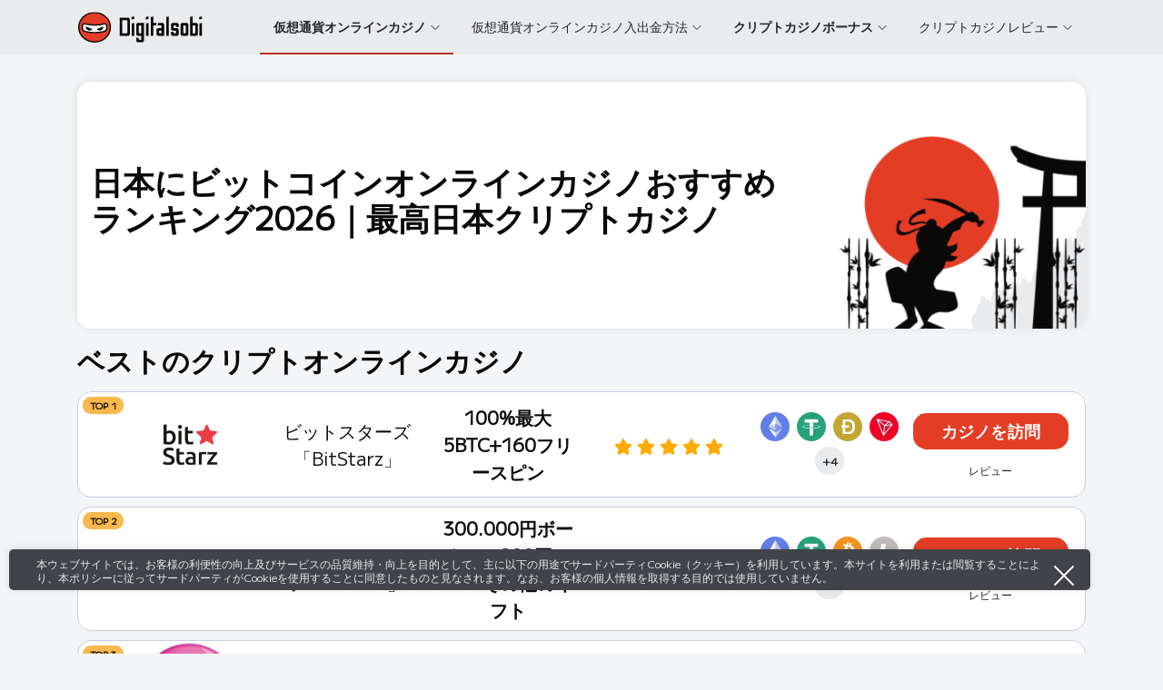

--- FILE ---
content_type: text/html; charset=UTF-8
request_url: https://digitalasobi.com/
body_size: 29902
content:

	<!DOCTYPE html>
<html lang="ja-JP">
	<head>
		<meta charset="UTF-8">
		<meta name="viewport" content="width=device-width,initial-scale=1,maximum-scale=1">
		<link rel="profile" href="https://gmpg.org/xfn/11">
		
	<link rel="apple-touch-icon" sizes="180x180" href="https://digitalasobi.com/wp-content/themes/theme-child/assets/src/images/fav/apple-touch-icon.png">
	<link rel="icon" type="image/png" sizes="32x32" href="https://digitalasobi.com/wp-content/themes/theme-child/assets/src/images/fav/favicon-32x32.png">
	<link rel="icon" type="image/png" sizes="16x16" href="https://digitalasobi.com/wp-content/themes/theme-child/assets/src/images/fav/favicon-16x16.png">
	<link rel="manifest" href="https://digitalasobi.com/wp-content/themes/theme-child/assets/src/images/fav/site.webmanifest" crossorigin="use-credentials">
	<link rel="mask-icon" href="https://digitalasobi.com/wp-content/themes/theme-child/assets/src/images/fav/safari-pinned-tab.svg" color="#5bbad5">
	<meta name="msapplication-TileColor" content="#00aba9">
	<meta name="theme-color" content="#ffffff">
<link rel="preconnect" href="//www.googletagmanager.com" crossorigin/>
<link rel="dns-prefetch" href="//www.googletagmanager.com">
<link rel="preload" href="https://digitalasobi.com/wp-content/themes/theme-child/assets/src/fonts/m_plus_one/m_plus_one_400_normal.woff2" as="font" type="font/woff2" crossorigin/>
	<style>
		@font-face {
			font-family: 'M PLUS 1';
			font-style: normal;
			font-display: swap;
			font-weight: 400;
			src: local('☺'),
			url(https://digitalasobi.com/wp-content/themes/theme-child/assets/src/fonts/m_plus_one/m_plus_one_400_normal.woff2) format('woff2');
		}
	</style>
<title>仮想通貨カジノおすすめランキング | 2026年の日本で最高のクリプトカジノ一覧 【徹底比較】</title>
<meta name='robots' content='max-image-preview:large' />

<!-- This site is optimized with the Yoast SEO plugin v13.0 - https://yoast.com/wordpress/plugins/seo/ -->
<meta name="description" content="日本語対応のオンライン仮想通貨カジノで、お気に入りのスロットやテーブルゲームをプレイしませんか？ 当サイトでは、多種多様なゲームと信頼性抜群のジャックポットがあなたを待っています。"/>
<meta name="robots" content="max-snippet:-1, max-image-preview:large, max-video-preview:-1"/>
<link rel="canonical" href="https://digitalasobi.com/" />
<meta property="og:locale" content="ja_JP" />
<meta property="og:type" content="website" />
<meta property="og:title" content="仮想通貨カジノおすすめランキング | 2026年の日本で最高のクリプトカジノ一覧 【徹底比較】" />
<meta property="og:description" content="日本語対応のオンライン仮想通貨カジノで、お気に入りのスロットやテーブルゲームをプレイしませんか？ 当サイトでは、多種多様なゲームと信頼性抜群のジャックポットがあなたを待っています。" />
<meta property="og:url" content="https://digitalasobi.com/" />
<meta property="og:site_name" content="digitalasobi.com" />
<meta name="twitter:card" content="summary_large_image" />
<meta name="twitter:description" content="日本語対応のオンライン仮想通貨カジノで、お気に入りのスロットやテーブルゲームをプレイしませんか？ 当サイトでは、多種多様なゲームと信頼性抜群のジャックポットがあなたを待っています。" />
<meta name="twitter:title" content="仮想通貨カジノおすすめランキング | 2026年の日本で最高のクリプトカジノ一覧 【徹底比較】" />
<meta name="google-site-verification" content="SLYqNco5R3AKo7YicbghUYGRb4mvO23qEfsB24nZx8o" />
<!-- / Yoast SEO plugin. -->

<style id="critical-css">section h2{font-weight:700;text-align:center}[type=button]:not(:disabled),[type=reset]:not(:disabled),[type=submit]:not(:disabled),button:not(:disabled){cursor:auto}[data-link],[data-ref]{cursor:pointer!important}.aligncenter,.alignright{display:block}.aligncenter{margin:20px auto 0}.alignright{float:right;margin:20px 0 20px 20px}.alignleft{float:left;margin:20px 20px 20px 0}.i3860fb{clear:both}.i386833{background:#222;height:60px;left:0;position:fixed;right:0;top:0;z-index:999}.i386159{-ms-flex-pack:justify;-ms-flex-align:center;align-items:center;display:-ms-flexbox;display:flex;height:100%;justify-content:space-between}.i386833 .i386d26{display:inline-block}.i386833 .i386b12{height:30px;margin:15px 0}.i386d7e{background-color:transparent;border:0;color:inherit;cursor:default;display:inline-block;font:inherit;margin:0;overflow:visible;padding:0;text-transform:none;transition-duration:.2s;transition-property:opacity,-webkit-filter;transition-property:opacity,filter;transition-property:opacity,filter,-webkit-filter;transition-timing-function:ease-in-out}.i386aa9{background:#333;border-radius:5px;-ms-flex:0 0 40px;flex:0 0 40px;height:40px;padding-top:7px;width:40px}@media (min-width:1200px){.i386aa9{display:none}}.i386b32{display:inline-block;height:18px;position:relative;-webkit-transform:scaleX(-1);transform:scaleX(-1);vertical-align:middle;width:30px}.i3864af{bottom:0;display:block;margin-top:-1px;top:auto;transition-delay:.13s;transition-duration:.13s;transition-timing-function:cubic-bezier(.55,.055,.675,.19);width:20px}.i3864af,.i3864af:after,.i3864af:before{background-color:#fff;border-radius:4px;height:2px;position:absolute;transition-duration:.15s;transition-property:-webkit-transform;transition-property:transform;transition-property:transform,-webkit-transform;transition-timing-function:ease}.i3864af:after,.i3864af:before{content:"";display:block;width:20px}.i3864af:before{top:-8px}.i3864af:after{bottom:-8px;top:-16px;transition:top .2s cubic-bezier(.33333,.66667,.66667,1) .2s,opacity .1s linear}.i386d7e.is-active .i3864af{-webkit-transform:translate3d(0,-8px,0) rotate(-45deg);transform:translate3d(0,-8px,0) rotate(-45deg);transition-delay:.22s;transition-timing-function:cubic-bezier(.215,.61,.355,1);width:20px}.i386d7e.is-active .i3864af:after{opacity:0;top:0;transition:top .2s cubic-bezier(.33333,0,.66667,.33333),opacity .1s linear .22s}.i386d7e.is-active .i3864af:before{top:0;-webkit-transform:rotate(-90deg);transform:rotate(-90deg);transition:top .1s cubic-bezier(.33333,0,.66667,.33333) .16s,-webkit-transform .13s cubic-bezier(.215,.61,.355,1) .25s;transition:top .1s cubic-bezier(.33333,0,.66667,.33333) .16s,transform .13s cubic-bezier(.215,.61,.355,1) .25s;transition:top .1s cubic-bezier(.33333,0,.66667,.33333) .16s,transform .13s cubic-bezier(.215,.61,.355,1) .25s,-webkit-transform .13s cubic-bezier(.215,.61,.355,1) .25s}.i386267 .i386b32,.i386f47 .i386b32{height:22px}@media (min-width:768px){.menu-main{text-align:right;width:100%}}@media (max-width:1199.98px){.menu-main{background:#222;border-top:1px solid hsla(0,0%,100%,.1);bottom:0;overflow:auto;padding-top:20px;position:fixed;right:0;text-align:left;top:60px;-webkit-transform:translateX(100%);transform:translateX(100%);transition:all .4s ease-in-out;width:100%;z-index:9999}}@media (min-width:768px) and (max-width:1199.98px){.menu-main{width:320px}}@media (max-width:1199.98px){.menu-main.is-open{-webkit-transform:translateX(0);transform:translateX(0)}}.menu-toggle-submenu{display:inline-block;height:10px;margin-left:5px;transition:.2s;width:10px}@media (max-width:1199.98px){.menu-toggle-submenu{display:block;height:34px;position:absolute;right:8px;top:15px;transition:all .2s ease-in-out;width:34px}.menu-toggle-submenu.i-angle-down{background-image:url(/wp-content/themes/theme-child/assets/dist/images/arrow_right.8f9d5241.svg);background-position:50%;background-repeat:no-repeat;background-size:auto 10px}.menu-toggle-submenu.i-angle-down:before{content:none}}.menu-toggle-submenu.is-open{-webkit-transform:rotate(270deg);transform:rotate(270deg)}.menu-items-horizontal{margin:0;padding:0}.menu-items-horizontal .menu-item{list-style:none;position:relative}@media (min-width:1200px){.menu-items-horizontal .menu-item{border-bottom:2px solid #222}.menu-items-horizontal .menu-item:hover{background:#333;border-bottom:2px solid #ff720d}.menu-items-horizontal .menu-item:hover .menu-toggle-submenu{-webkit-transform:rotate(180deg);transform:rotate(180deg);transition:.5s}}@media (max-width:1199.98px){.menu-items-horizontal .menu-item{font-family:Open Sans,"sans-serif";font-size:.875rem;font-weight:600;padding:0 15px}}@media (min-width:1200px){.menu-items-horizontal .menu-item{display:inline-block;font-size:.875rem;padding:20px 10px 17px}}.menu-items-horizontal .menu-item .is-empty-link,.menu-items-horizontal .menu-item a{color:#fff;font-size:1rem;text-decoration:none}@media (min-width:1200px){.menu-items-horizontal .menu-item .is-empty-link,.menu-items-horizontal .menu-item a{font-size:.875rem}}@media (max-width:1199.98px){.menu-items-horizontal .menu-item .is-empty-link,.menu-items-horizontal .menu-item a{border-bottom:1px solid hsla(0,0%,100%,.1);display:block;padding:20px 55px 20px 5px}}.menu-items-horizontal .menu-item a:hover,.menu-items-horizontal .menu-item:hover{color:#fa0}@media (min-width:1200px){.menu-items-horizontal .menu-item-depth-0:hover>.i3866ec,.menu-items-horizontal .menu-item-depth-1:hover>.i3866ec{opacity:1;-webkit-transform:translateY(0);transform:translateY(0);visibility:visible}}.menu-items-horizontal .menu-item-icon,.menu-items-horizontal img{display:inline-block;height:auto;margin-right:7px;vertical-align:middle;width:18px}.menu-items-horizontal .i3866ec{display:none}@media (min-width:1200px){.menu-items-horizontal .i3866ec{text-transform:uppercase}.menu-items-horizontal .i3866ec li{font-weight:700}.menu-items-horizontal .i3866ec li,.menu-items-horizontal .i3866ec li:hover{border-bottom:1px solid hsla(0,0%,100%,.1)}.menu-items-horizontal .i3866ec li:last-child,.menu-items-horizontal .i3866ec li:last-child:hover{border-bottom:1px solid transparent}}@media (max-width:1199.98px){.menu-items-horizontal .i3866ec{background:#222;height:calc(100% - 60px);left:0;overflow-y:auto;padding:0;position:fixed;top:60px;width:100%;z-index:111}}@media (min-width:1200px){.menu-items-horizontal .i3866ec{background-color:#333;display:block;left:0;opacity:0;padding:0 15px;position:absolute;right:-170px;top:104%;-webkit-transform:translateY(30px);transform:translateY(30px);transition:all .2s ease-in-out;visibility:hidden;width:270px;z-index:3}.menu-items-horizontal .i3866ec .i3866ec{left:100%;right:-100%;top:0}}.menu-items-horizontal .i3866ec .menu-item{font-size:.75rem}@media (min-width:1200px){.menu-items-horizontal .i3866ec .menu-item{display:block;font-size:.875rem;padding:15px 0;position:static;text-align:left}.menu-items-horizontal .i3866ec .menu-item .menu-toggle-submenu{display:none}}.menu-items-horizontal .i3866ec .menu-item a{color:#fff;text-decoration:none;transition:all .4s ease-in-out}.menu-items-horizontal .i3866ec .menu-item a:hover,.menu-items-horizontal .i3866ec .menu-item:hover{color:#fa0}@media (min-width:1200px){.menu-items-horizontal>.menu-item:last-child .i3866ec,.menu-items-horizontal>.menu-item:nth-child(3) .i3866ec,.menu-items-horizontal>.menu-item:nth-child(4) .i3866ec,.menu-items-horizontal>.menu-item:nth-child(5) .i3866ec{left:calc(-270px + 100%)}.menu-items-horizontal>.menu-item:last-child .i3866ec .i3866ec,.menu-items-horizontal>.menu-item:nth-child(3) .i3866ec .i3866ec,.menu-items-horizontal>.menu-item:nth-child(4) .i3866ec .i3866ec,.menu-items-horizontal>.menu-item:nth-child(5) .i3866ec .i3866ec{left:-100%;right:100%}}.menu-heading{color:#fff;font-size:12px;padding-left:15px;position:relative}@media (min-width:1200px){.menu-heading{display:none}}.menu-heading.active{padding-left:40px}.menu-heading.active:after{background:url(/wp-content/themes/theme-child/assets/dist/images/arrow-left.f958a83d.svg);content:"";display:block;height:15px;left:15px;position:absolute;top:0;width:8px}@media (max-width:1199px){.i3864c0{margin-left:auto;margin-right:15px}}.i3864c0 .i-angle-down{background-image:url(/wp-content/themes/theme-child/assets/dist/images/arrow_right.8f9d5241.svg);background-repeat:no-repeat;background-size:contain}.i3864c0 .i-angle-down:before{content:none}.i3864c0 ul{background:#2e2e2e;border-radius:5px;cursor:pointer;list-style:none;margin:0;min-height:40px;padding:5px;width:55px;z-index:99999999999}.i3864c0 ul.i386e3b{transition:.3s}.i3864c0 ul.i386e3b:focus .i386002,.i3864c0 ul.i386e3b:hover .i386002{display:block}.i3864c0 ul.i386e3b:focus .i3866dd,.i3864c0 ul.i386e3b:focus .i3866dd.is-active,.i3864c0 ul.i386e3b:hover .i3866dd,.i3864c0 ul.i386e3b:hover .i3866dd.is-active{-webkit-transform:scale(1) rotate(270deg);transform:scale(1) rotate(270deg)}.i3864c0 ul .is-rotated{-webkit-transform:scale(1) rotate(270deg)!important;transform:scale(1) rotate(270deg)!important}.i3864c0 ul .i386002{display:none;margin-left:-5px;margin-top:0;padding:0 5px;position:absolute;transition:.3s}.i3864c0 ul .i386002 .menu-item-lang{margin-bottom:5px;margin-top:5px}.i3864c0 ul .i386002 .menu-item-lang:hover a{-webkit-transform:translateX(3px);transform:translateX(3px)}.i3864c0 ul .menu-item-lang{height:30px;position:relative}.i3864c0 ul .menu-item-lang a{display:inline-block;height:30px;min-width:30px;transition:.3s}.i3864c0 ul .menu-item-lang a:hover{text-decoration:none}.i3864c0 ul .menu-item-lang a span{color:#fff;display:block;font-size:94%;font-weight:700;padding-top:7%;text-transform:uppercase;top:0}.i3864c0 ul .menu-item-lang a img{border-radius:6px;height:auto;max-height:30px;max-width:30px;width:100%}.i3864c0 ul .menu-item-lang .js-toggle-submenu-lang{bottom:0;display:block;height:10px;margin:auto;position:absolute;right:0;top:0;-webkit-transform:scale(1) rotate(90deg);transform:scale(1) rotate(90deg);transition:.2s;width:10px}.i386ad9{line-height:0;margin:15px 0}.i386ad9 .i3867a1,.i386ad9 a{color:#99bcff;font-size:.75rem;font-weight:400;line-height:15px}.i386ad9 a:hover{color:#198cfe;text-decoration:none}.i386ad9 .i3867a1{color:grey}.i3861a9{padding:10px}@media (min-width:768px){.i3861a9{padding:25px 20px}}.i3861a9 .i386175,.i3861a9 h2{font-size:1.25rem}@media (min-width:576px){.i3861a9 .i386175,.i3861a9 h2{font-size:1.5rem}}@media (min-width:768px){.i3861a9 .i386175,.i3861a9 h2{font-size:1.625rem}}.i3861a9,.i386263{background-color:#222;border-radius:5px}.i386f39{background:#111;color:#fff;display:block;overflow:hidden;padding:40px 0;position:relative}@media (min-width:768px){.i386f39{padding:30px 0 40px}}.i3869b3{font-family:Open Sans,"sans-serif";font-size:2rem;font-weight:700;line-height:115%;margin-bottom:15px;text-align:center}@media (min-width:768px){.i3869b3{font-size:2.1875rem}.i3865ed{background-position:left top 45%;background-repeat:no-repeat;background-size:36px auto}}.i386d48{font-size:1rem;line-height:1.85;margin-bottom:10px}.i3863f8{-ms-flex-align:center;-ms-flex-pack:center;align-items:center;display:-ms-flexbox;display:flex;-ms-flex-direction:column;flex-direction:column;height:100vh;justify-content:center;text-align:center}.i386f99{color:#111}.i386f8f{margin:0 auto}.i3867a8{-webkit-animation:i3866ed 2s linear infinite;animation:i3866ed 2s linear infinite;border:16px solid #f3f3f3;border-radius:50%;border-top-color:#3498db;height:120px;margin:50px auto 0;width:120px}@-webkit-keyframes i3866ed{0%{-webkit-transform:rotate(0deg);transform:rotate(0deg)}to{-webkit-transform:rotate(1turn);transform:rotate(1turn)}}@keyframes i3866ed{0%{-webkit-transform:rotate(0deg);transform:rotate(0deg)}to{-webkit-transform:rotate(1turn);transform:rotate(1turn)}}.i386833{background:#eaebed}.i386833 .i386159{height:100%}.i386833 .i386d26{margin-right:25px}.i386833 .i386b12{height:45px;margin:5px 0}.i386aa9{background-color:#fff;border:1px solid transparent;border-radius:15px;padding-top:4px}.i386aa9 .i3864af,.i386aa9 .i3864af:after,.i386aa9 .i3864af:before{background-color:#414348;height:2px}.i386aa9 .i3864af:before{width:12px}.i386aa9 .i386d7e.is-active .i3864af:before{width:20px}.i386b32{height:20px;width:29px}.menu.is-open+.i386aa9{background:#fff}.menu.is-open+.i386aa9 .i3864af,.menu.is-open+.i386aa9 .i3864af:after,.menu.is-open+.i386aa9 .i3864af:before{background-color:#696969}@media (min-width:1200px){.menu .menu-main{margin-left:auto;margin-right:15px}}.menu .menu-heading{-ms-flex-align:center;align-items:center;color:#797e87;display:-ms-flexbox;display:flex;height:39px;overflow:hidden}.menu .menu-heading.active{color:#797e87}.menu .menu-heading.active:after{background-image:url(/wp-content/themes/theme-child/assets/dist/images/arrow-left-hovered.af1e76e1.svg);margin-top:-7px;top:50%}.menu ul{list-style:none;padding-left:0;text-align:center}@media (min-width:576px){.menu ul{text-align:right}}.menu ul li{text-align:left}.menu ul li a,.menu ul li span{color:#09090a;font-size:1.125rem;font-weight:700;letter-spacing:0;line-height:140%}@media (min-width:992px){.menu ul li a,.menu ul li span{color:#09090a;font-size:1.125rem}}@media (min-width:1200px){.menu ul li a,.menu ul li span{color:#252629;font-size:.875rem}}.menu ul li a:hover{color:#198cfe;text-decoration:none}@media (min-width:1200px){.menu ul li{margin-bottom:0;text-align:center}}.menu ul li:hover a,.menu ul li:hover span{color:#09090a}.menu ul li.current_page_item{border-bottom-color:#b53524}.menu ul li.current_page_item .is-empty-link,.menu ul li.current_page_item a{color:#252629;font-size:.875rem;font-weight:700}@media (min-width:992px){.menu ul li.current_page_item .is-empty-link,.menu ul li.current_page_item a{font-size:1.125rem}}@media (min-width:1200px){.menu ul li.current_page_item .is-empty-link,.menu ul li.current_page_item a{color:#252629;font-size:.875rem;font-weight:700}}.menu ul ul li a,.menu ul ul li span{color:#313233;font-size:1.125rem}@media (min-width:1200px){.menu ul ul li a,.menu ul ul li span{font-size:1.125rem;font-weight:700}}.menu ul ul li.current_page_item{background:#eaebed;border-color:transparent}.menu ul ul li.current_page_item .is-empty-link,.menu ul ul li.current_page_item a{color:#313233}@media (max-width:1199.98px){.menu-toggle-submenu.i-angle-down{background-image:url(/wp-content/themes/theme-child/assets/dist/images/arrow_right.fb509dd2.svg);background-size:10px auto}}.menu-items-horizontal .menu-item{padding:0 20px}.menu-items-horizontal .menu-item a:hover,.menu-items-horizontal .menu-item:hover{color:#252629}.menu-items-horizontal .menu-item .is-empty-link,.menu-items-horizontal .menu-item a{color:#09090a}.menu-items-horizontal .menu-item .menu-item-icon,.menu-items-horizontal .menu-item img{overflow:hidden}.menu-items-horizontal .i3866ec{margin:0;padding:0}.menu-items-horizontal .i3866ec .menu-item:hover{background-color:#eaebed}.menu-items-horizontal .i3866ec .menu-item:hover .is-empty-link,.menu-items-horizontal .i3866ec .menu-item:hover a{color:#696969;font-size:1.125rem}.menu-items-horizontal .i3866ec .menu-item .is-empty-link,.menu-items-horizontal .i3866ec .menu-item a{color:#252629;display:block;font-size:1.125rem;font-weight:700;line-height:140%;text-align:left;text-transform:none}.menu-items-horizontal .i3866ec .menu-item .is-empty-link:hover,.menu-items-horizontal .i3866ec .menu-item a:hover{color:#09090a}.menu-items-horizontal .i3866ec .menu-item.current_page_item .is-empty-link,.menu-items-horizontal .i3866ec .menu-item.current_page_item a{color:#252629;font-size:1.125rem}@media (min-width:992px){.menu-items-horizontal .i3866ec .menu-item.current_page_item .is-empty-link,.menu-items-horizontal .i3866ec .menu-item.current_page_item a{font-size:1.125rem}}.menu-items-horizontal .i3866ec .menu-item.current_page_item .is-empty-link:hover,.menu-items-horizontal .i3866ec .menu-item.current_page_item a:hover{color:#252629}.i3864c0 ul.i386e3b{background-color:#fff;border-radius:15px;color:#09090a;font-size:.9375rem;font-weight:400}.i3864c0 ul.i386e3b:focus .i3866dd,.i3864c0 ul.i386e3b:focus .i3866dd.is-active,.i3864c0 ul.i386e3b:hover .i3866dd,.i3864c0 ul.i386e3b:hover .i3866dd.is-active{-webkit-transform:scale(1) rotate(180deg);transform:scale(1) rotate(180deg)}.i3864c0 ul.i386e3b .i3866dd{background-image:url(/wp-content/themes/theme-child/assets/dist/images/arrow_down.3dd35ce9.svg);height:10px;-webkit-transform:scale(1) rotate(0);transform:scale(1) rotate(0);width:10px}@media (min-width:1200px){.i3864c0 ul.i386e3b .i3866dd{-webkit-transform:scale(1) rotate(0);transform:scale(1) rotate(0)}}.i3864c0 ul.i386e3b .menu-item-lang a span{color:#09090a;font-size:.9375rem;font-weight:400}.i3864c0 ul{background-color:#fff!important}@media (min-width:1200px){.i3864c0 ul.i386e3b .is-selected:hover .js-toggle-submenu-lang{top:2px;-webkit-transform:scale(1) rotate(180deg)!important;transform:scale(1) rotate(180deg)!important}}.i3864c0 .i386002{border-radius:15px}@media (max-width:1199.98px){.menu-items-horizontal .i3866ec{background-color:#eaebed}.menu-items-horizontal .menu-item .is-empty-link,.menu-items-horizontal .menu-item a{border-bottom-color:#bfc3ca;font-family:M PLUS\ 1,sans-serif;font-size:1.125rem;font-weight:400}.menu-main{background-color:#eaebed;border-top-color:#bfc3ca}.menu-toggle-submenu{margin-top:-17px;top:50%}.menu-items-horizontal .menu-item:hover{border-bottom-color:#b53524}.menu-items-horizontal .menu-item:last-of-type .is-empty-link,.menu-items-horizontal .menu-item:last-of-type a{border-bottom-color:transparent}}@media (min-width:768px){.menu-items-horizontal .menu-item{padding:0 40px}}@media (min-width:768px) and (max-width:1199.98px){.menu-main{width:368px}.menu-toggle-submenu{right:29px}}@media (min-width:1200px){.menu .menu-heading{display:none}.menu .menu-items-horizontal{height:100%}.menu .menu-item{padding:19px 15px 18px}.menu ul ul li a,.menu ul ul li span{font-size:.875rem;font-weight:700}.menu-main{height:100%}.menu-items-horizontal .i3866ec .menu-item .is-empty-link,.menu-items-horizontal .i3866ec .menu-item a,.menu-items-horizontal .i3866ec .menu-item.current_page_item .is-empty-link,.menu-items-horizontal .i3866ec .menu-item.current_page_item a{font-size:.875rem}.menu-items-horizontal .i3866ec .menu-item:hover .is-empty-link,.menu-items-horizontal .i3866ec .menu-item:hover a{color:#09090a;font-size:.875rem}.menu-items-horizontal .menu-item{border-bottom-color:transparent}.menu-items-horizontal .menu-item:hover{background-color:#eaebed;border-bottom-color:#b53524}.menu-items-horizontal .menu-item:hover .is-empty-link,.menu-items-horizontal .menu-item:hover a{color:#313233}.menu-items-horizontal .menu-item:hover .menu-toggle-submenu{background-image:url(/wp-content/themes/theme-child/assets/dist/images/arrow_down_active.ca1d3325.svg)}.menu-items-horizontal .menu-item .is-empty-link,.menu-items-horizontal .menu-item a{color:#252629;font-size:.875rem;font-weight:400;line-height:140%}.menu-items-horizontal .i3866ec{background-color:#fff}.menu-items-horizontal .i3866ec .menu-item{border-bottom-color:hsla(219,6%,50%,.1);padding:15px 25px 15px 15px;position:relative}.menu-items-horizontal .i3866ec .menu-item .menu-toggle-submenu{display:block;margin-top:-5px;position:absolute;right:15px;top:50%;-webkit-transform:rotate(-90deg);transform:rotate(-90deg)}.menu-items-horizontal .i3866ec .i3866ec{background:#eaebed;border-top:2px solid #b53524}}.i386ad9{margin:20px 0 15px;word-break:break-word}.i386ad9 a{color:#797e87}.i386ad9 .i3867a1,.i386ad9 a:hover,.i386ad9 span{color:#414348}.i386f39{background-color:#fff;border-radius:15px;box-shadow:0 -1px 10px rgba(0,0,0,.1);margin-bottom:15px;margin-top:30px;min-height:272px;padding:30px 0 0}.i386f39 .i386f8b{padding:15px 25px}.i386f39 .i3869b3{color:#09090a;font-family:M PLUS\ 1,sans-serif;font-size:2.1875rem;font-weight:700;line-height:115%;margin-bottom:15px;text-align:left}.i386f39 .i386d48{color:#414348;font-family:M PLUS\ 1,sans-serif;font-size:1rem;font-weight:400;line-height:155%}.i386f39 img{display:block;margin-left:auto}@media (min-width:768px){.i386f39{-ms-flex-align:center;align-items:center;display:-ms-flexbox;display:flex;padding:30px 302px 30px 0}.i386f39:after{bottom:0;top:50%}.i386f39 .i386f8b{padding:0}.i386f39 img{bottom:0;max-height:248px;max-width:272px;position:absolute;right:0}}.i3861a9,.i386263{background:#fff;border-radius:15px;overflow:hidden}.i3861a9,.i386263{box-shadow:0 -1px 10px rgba(0,0,0,.1)}.i3861a9{background-color:#eaebed}</style><style id='global-styles-inline-css' type='text/css'>
body{--wp--preset--color--black: #000000;--wp--preset--color--cyan-bluish-gray: #abb8c3;--wp--preset--color--white: #ffffff;--wp--preset--color--pale-pink: #f78da7;--wp--preset--color--vivid-red: #cf2e2e;--wp--preset--color--luminous-vivid-orange: #ff6900;--wp--preset--color--luminous-vivid-amber: #fcb900;--wp--preset--color--light-green-cyan: #7bdcb5;--wp--preset--color--vivid-green-cyan: #00d084;--wp--preset--color--pale-cyan-blue: #8ed1fc;--wp--preset--color--vivid-cyan-blue: #0693e3;--wp--preset--color--vivid-purple: #9b51e0;--wp--preset--gradient--vivid-cyan-blue-to-vivid-purple: linear-gradient(135deg,rgba(6,147,227,1) 0%,rgb(155,81,224) 100%);--wp--preset--gradient--light-green-cyan-to-vivid-green-cyan: linear-gradient(135deg,rgb(122,220,180) 0%,rgb(0,208,130) 100%);--wp--preset--gradient--luminous-vivid-amber-to-luminous-vivid-orange: linear-gradient(135deg,rgba(252,185,0,1) 0%,rgba(255,105,0,1) 100%);--wp--preset--gradient--luminous-vivid-orange-to-vivid-red: linear-gradient(135deg,rgba(255,105,0,1) 0%,rgb(207,46,46) 100%);--wp--preset--gradient--very-light-gray-to-cyan-bluish-gray: linear-gradient(135deg,rgb(238,238,238) 0%,rgb(169,184,195) 100%);--wp--preset--gradient--cool-to-warm-spectrum: linear-gradient(135deg,rgb(74,234,220) 0%,rgb(151,120,209) 20%,rgb(207,42,186) 40%,rgb(238,44,130) 60%,rgb(251,105,98) 80%,rgb(254,248,76) 100%);--wp--preset--gradient--blush-light-purple: linear-gradient(135deg,rgb(255,206,236) 0%,rgb(152,150,240) 100%);--wp--preset--gradient--blush-bordeaux: linear-gradient(135deg,rgb(254,205,165) 0%,rgb(254,45,45) 50%,rgb(107,0,62) 100%);--wp--preset--gradient--luminous-dusk: linear-gradient(135deg,rgb(255,203,112) 0%,rgb(199,81,192) 50%,rgb(65,88,208) 100%);--wp--preset--gradient--pale-ocean: linear-gradient(135deg,rgb(255,245,203) 0%,rgb(182,227,212) 50%,rgb(51,167,181) 100%);--wp--preset--gradient--electric-grass: linear-gradient(135deg,rgb(202,248,128) 0%,rgb(113,206,126) 100%);--wp--preset--gradient--midnight: linear-gradient(135deg,rgb(2,3,129) 0%,rgb(40,116,252) 100%);--wp--preset--duotone--dark-grayscale: url('#wp-duotone-dark-grayscale');--wp--preset--duotone--grayscale: url('#wp-duotone-grayscale');--wp--preset--duotone--purple-yellow: url('#wp-duotone-purple-yellow');--wp--preset--duotone--blue-red: url('#wp-duotone-blue-red');--wp--preset--duotone--midnight: url('#wp-duotone-midnight');--wp--preset--duotone--magenta-yellow: url('#wp-duotone-magenta-yellow');--wp--preset--duotone--purple-green: url('#wp-duotone-purple-green');--wp--preset--duotone--blue-orange: url('#wp-duotone-blue-orange');--wp--preset--font-size--small: 13px;--wp--preset--font-size--medium: 20px;--wp--preset--font-size--large: 36px;--wp--preset--font-size--x-large: 42px;}.has-black-color{color: var(--wp--preset--color--black) !important;}.has-cyan-bluish-gray-color{color: var(--wp--preset--color--cyan-bluish-gray) !important;}.has-white-color{color: var(--wp--preset--color--white) !important;}.has-pale-pink-color{color: var(--wp--preset--color--pale-pink) !important;}.has-vivid-red-color{color: var(--wp--preset--color--vivid-red) !important;}.has-luminous-vivid-orange-color{color: var(--wp--preset--color--luminous-vivid-orange) !important;}.has-luminous-vivid-amber-color{color: var(--wp--preset--color--luminous-vivid-amber) !important;}.has-light-green-cyan-color{color: var(--wp--preset--color--light-green-cyan) !important;}.has-vivid-green-cyan-color{color: var(--wp--preset--color--vivid-green-cyan) !important;}.has-pale-cyan-blue-color{color: var(--wp--preset--color--pale-cyan-blue) !important;}.has-vivid-cyan-blue-color{color: var(--wp--preset--color--vivid-cyan-blue) !important;}.has-vivid-purple-color{color: var(--wp--preset--color--vivid-purple) !important;}.has-black-background-color{background-color: var(--wp--preset--color--black) !important;}.has-cyan-bluish-gray-background-color{background-color: var(--wp--preset--color--cyan-bluish-gray) !important;}.has-white-background-color{background-color: var(--wp--preset--color--white) !important;}.has-pale-pink-background-color{background-color: var(--wp--preset--color--pale-pink) !important;}.has-vivid-red-background-color{background-color: var(--wp--preset--color--vivid-red) !important;}.has-luminous-vivid-orange-background-color{background-color: var(--wp--preset--color--luminous-vivid-orange) !important;}.has-luminous-vivid-amber-background-color{background-color: var(--wp--preset--color--luminous-vivid-amber) !important;}.has-light-green-cyan-background-color{background-color: var(--wp--preset--color--light-green-cyan) !important;}.has-vivid-green-cyan-background-color{background-color: var(--wp--preset--color--vivid-green-cyan) !important;}.has-pale-cyan-blue-background-color{background-color: var(--wp--preset--color--pale-cyan-blue) !important;}.has-vivid-cyan-blue-background-color{background-color: var(--wp--preset--color--vivid-cyan-blue) !important;}.has-vivid-purple-background-color{background-color: var(--wp--preset--color--vivid-purple) !important;}.has-black-border-color{border-color: var(--wp--preset--color--black) !important;}.has-cyan-bluish-gray-border-color{border-color: var(--wp--preset--color--cyan-bluish-gray) !important;}.has-white-border-color{border-color: var(--wp--preset--color--white) !important;}.has-pale-pink-border-color{border-color: var(--wp--preset--color--pale-pink) !important;}.has-vivid-red-border-color{border-color: var(--wp--preset--color--vivid-red) !important;}.has-luminous-vivid-orange-border-color{border-color: var(--wp--preset--color--luminous-vivid-orange) !important;}.has-luminous-vivid-amber-border-color{border-color: var(--wp--preset--color--luminous-vivid-amber) !important;}.has-light-green-cyan-border-color{border-color: var(--wp--preset--color--light-green-cyan) !important;}.has-vivid-green-cyan-border-color{border-color: var(--wp--preset--color--vivid-green-cyan) !important;}.has-pale-cyan-blue-border-color{border-color: var(--wp--preset--color--pale-cyan-blue) !important;}.has-vivid-cyan-blue-border-color{border-color: var(--wp--preset--color--vivid-cyan-blue) !important;}.has-vivid-purple-border-color{border-color: var(--wp--preset--color--vivid-purple) !important;}.has-vivid-cyan-blue-to-vivid-purple-gradient-background{background: var(--wp--preset--gradient--vivid-cyan-blue-to-vivid-purple) !important;}.has-light-green-cyan-to-vivid-green-cyan-gradient-background{background: var(--wp--preset--gradient--light-green-cyan-to-vivid-green-cyan) !important;}.has-luminous-vivid-amber-to-luminous-vivid-orange-gradient-background{background: var(--wp--preset--gradient--luminous-vivid-amber-to-luminous-vivid-orange) !important;}.has-luminous-vivid-orange-to-vivid-red-gradient-background{background: var(--wp--preset--gradient--luminous-vivid-orange-to-vivid-red) !important;}.has-very-light-gray-to-cyan-bluish-gray-gradient-background{background: var(--wp--preset--gradient--very-light-gray-to-cyan-bluish-gray) !important;}.has-cool-to-warm-spectrum-gradient-background{background: var(--wp--preset--gradient--cool-to-warm-spectrum) !important;}.has-blush-light-purple-gradient-background{background: var(--wp--preset--gradient--blush-light-purple) !important;}.has-blush-bordeaux-gradient-background{background: var(--wp--preset--gradient--blush-bordeaux) !important;}.has-luminous-dusk-gradient-background{background: var(--wp--preset--gradient--luminous-dusk) !important;}.has-pale-ocean-gradient-background{background: var(--wp--preset--gradient--pale-ocean) !important;}.has-electric-grass-gradient-background{background: var(--wp--preset--gradient--electric-grass) !important;}.has-midnight-gradient-background{background: var(--wp--preset--gradient--midnight) !important;}.has-small-font-size{font-size: var(--wp--preset--font-size--small) !important;}.has-medium-font-size{font-size: var(--wp--preset--font-size--medium) !important;}.has-large-font-size{font-size: var(--wp--preset--font-size--large) !important;}.has-x-large-font-size{font-size: var(--wp--preset--font-size--x-large) !important;}
</style>
<link rel="stylesheet preload" as="style" href="https://digitalasobi.com/wp-content/themes/theme-child/assets/dist/main.8753f8d4.css?ver=6.0.1" media="all"><script>const AJAXURL = "https://digitalasobi.com/wp-admin/admin-ajax.php";</script>		<script>
			const geo_casino_data = {
				page_type: 'page',
				page_id: 459,
				geo_status: 0,
			}
		</script>
	</head>
<body class="home page-template-default page page-id-459 page-layout-mode2">
<span id="ga4" data-ga=""></span><span id="wcp_ut_data_attributes_keeper"
	data-wcp-ut-data-layer="on"
	data-wcp-ut-casino-id="id"
	data-wcp-ut-ref="ref"
	data-wcp-ut-convert-element="ga-convert-element"
	data-wcp-ut-casino-name="betting"
	data-wcp-ut-position="position"
	data-wcp-ut-geo="geo">
	</span>
<div class="ifada05">


<div class="ifad322">
	
	<div class="ifadeb2">
		<div class="ifadafb">

			

<header class="i386833">
	<div class="ifad322 i386159">

		

<span class="i386d26">
	
	<img loading="lazy" class="i386b12" src="https://digitalasobi.com/wp-content/uploads/2023/05/digitalasobi-logo.svg"
		 alt="digitalasobi logo"  width="135" height="30">
</span>


	<nav class="js-main-menu menu menu-main">
		
<span id="menu_heading" data-original-text="全てのアイテム"
	  class=" menu-heading menu-heading-js">
	全てのアイテム</span>
<ul class="parent-ul-js menu-items menu-items-horizontal"><li itemscope="itemscope" itemtype="http://www.schema.org/SiteNavigationElement"  id="menu-item-683" class="menu-item page_item page-item-459 current_page_item menu-item-has-children menu-item-depth-0"><span class="is-empty-link">仮想通貨オンラインカジノ</span><span class="js-toggle-submenu menu-toggle-submenu i-angle-down"></span>
<ul class="i3866ec js-submenu">
	<li itemscope="itemscope" itemtype="http://www.schema.org/SiteNavigationElement"  id="menu-item-1067" class="menu-item menu-item-depth-1"><a itemprop="url"  href="https://digitalasobi.com/mobile-casinos/"><span itemprop="name">仮想通貨モバイルカジノ</span></a></li>
	<li itemscope="itemscope" itemtype="http://www.schema.org/SiteNavigationElement"  id="menu-item-1092" class="menu-item menu-item-depth-1"><a itemprop="url"  href="https://digitalasobi.com/new-casinos/"><span itemprop="name">最新日本の仮想通貨オンラインカジノ</span></a></li>
</ul>
</li>
<li itemscope="itemscope" itemtype="http://www.schema.org/SiteNavigationElement"  id="menu-item-1240" class="menu-item menu-item-has-children menu-item-depth-0"><span class="is-empty-link">仮想通貨オンラインカジノ入出金方法</span><span class="js-toggle-submenu menu-toggle-submenu i-angle-down"></span>
<ul class="i3866ec js-submenu">
	<li itemscope="itemscope" itemtype="http://www.schema.org/SiteNavigationElement"  id="menu-item-1241" class="menu-item menu-item-depth-1"><a itemprop="url"  href="https://digitalasobi.com/payments/bitcoin/"><span itemprop="name">ビットコインオンラインカジノ</span></a></li>
	<li itemscope="itemscope" itemtype="http://www.schema.org/SiteNavigationElement"  id="menu-item-1242" class="menu-item menu-item-depth-1"><a itemprop="url"  href="https://digitalasobi.com/payments/ethereum/"><span itemprop="name">イーサリアムオンラインカジノ</span></a></li>
	<li itemscope="itemscope" itemtype="http://www.schema.org/SiteNavigationElement"  id="menu-item-1243" class="menu-item menu-item-depth-1"><a itemprop="url"  href="https://digitalasobi.com/payments/bitcoin-cash/"><span itemprop="name">ビットコインキャッシュオンラインカジノ</span></a></li>
	<li itemscope="itemscope" itemtype="http://www.schema.org/SiteNavigationElement"  id="menu-item-1244" class="menu-item menu-item-depth-1"><a itemprop="url"  href="https://digitalasobi.com/payments/litecoin/"><span itemprop="name">ライトコインオンラインカジノ</span></a></li>
	<li itemscope="itemscope" itemtype="http://www.schema.org/SiteNavigationElement"  id="menu-item-1245" class="menu-item menu-item-depth-1"><a itemprop="url"  href="https://digitalasobi.com/payments/ripple/"><span itemprop="name">リップルオンラインカジノ</span></a></li>
	<li itemscope="itemscope" itemtype="http://www.schema.org/SiteNavigationElement"  id="menu-item-1246" class="menu-item menu-item-depth-1"><a itemprop="url"  href="https://digitalasobi.com/payments/tether/"><span itemprop="name">テザーオンラインカジノ</span></a></li>
	<li itemscope="itemscope" itemtype="http://www.schema.org/SiteNavigationElement"  id="menu-item-1247" class="menu-item menu-item-depth-1"><a itemprop="url"  href="https://digitalasobi.com/payments/tron/"><span itemprop="name">トロンオンラインカジノ</span></a></li>
	<li itemscope="itemscope" itemtype="http://www.schema.org/SiteNavigationElement"  id="menu-item-1267" class="menu-item menu-item-depth-1"><a itemprop="url"  href="https://digitalasobi.com/payments/doge/"><span itemprop="name">ドージコインカジノ</span></a></li>
</ul>
</li>
<li itemscope="itemscope" itemtype="http://www.schema.org/SiteNavigationElement"  id="menu-item-684" class="menu-item menu-item-has-children menu-item-depth-0"><a itemprop="url"  href="https://digitalasobi.com/crypto-casino-bonuses/"><span itemprop="name">クリプトカジノボーナス</span></a><span class="js-toggle-submenu menu-toggle-submenu i-angle-down"></span>
<ul class="i3866ec js-submenu">
	<li itemscope="itemscope" itemtype="http://www.schema.org/SiteNavigationElement"  id="menu-item-1090" class="menu-item menu-item-depth-1"><a itemprop="url"  href="https://digitalasobi.com/crypto-casino-bonuses/no-deposit/"><span itemprop="name">入金不要ボーナス</span></a></li>
	<li itemscope="itemscope" itemtype="http://www.schema.org/SiteNavigationElement"  id="menu-item-1110" class="menu-item menu-item-depth-1"><a itemprop="url"  href="https://digitalasobi.com/crypto-casino-bonuses/free-spins/"><span itemprop="name">フリースピンボーナス</span></a></li>
	<li itemscope="itemscope" itemtype="http://www.schema.org/SiteNavigationElement"  id="menu-item-1128" class="menu-item menu-item-depth-1"><a itemprop="url"  href="https://digitalasobi.com/crypto-casino-bonuses/welcome/"><span itemprop="name">ウエルカムボーナス</span></a></li>
</ul>
</li>
<li itemscope="itemscope" itemtype="http://www.schema.org/SiteNavigationElement"  id="menu-item-1199" class="menu-item menu-item-has-children menu-item-depth-0"><span class="is-empty-link">クリプトカジノレビュー</span><span class="js-toggle-submenu menu-toggle-submenu i-angle-down"></span>
<ul class="i3866ec js-submenu">
	<li itemscope="itemscope" itemtype="http://www.schema.org/SiteNavigationElement"  id="menu-item-758" class="menu-item menu-item-depth-1"><a itemprop="url"  href="https://digitalasobi.com/casino/lucky-niki/"><span itemprop="name">ラッキーニッキーカジノ「Lucky Niki Casino」</span></a></li>
	<li itemscope="itemscope" itemtype="http://www.schema.org/SiteNavigationElement"  id="menu-item-756" class="menu-item menu-item-depth-1"><a itemprop="url"  href="https://digitalasobi.com/casino/kakeyo/"><span itemprop="name">カケヨカジノ「KaKeYo」</span></a></li>
	<li itemscope="itemscope" itemtype="http://www.schema.org/SiteNavigationElement"  id="menu-item-753" class="menu-item menu-item-depth-1"><a itemprop="url"  href="https://digitalasobi.com/casino/bons/"><span itemprop="name">ボンズカジノ「Bons casino」</span></a></li>
	<li itemscope="itemscope" itemtype="http://www.schema.org/SiteNavigationElement"  id="menu-item-757" class="menu-item menu-item-depth-1"><a itemprop="url"  href="https://digitalasobi.com/casino/konibet/"><span itemprop="name">コニベット「Konibet」</span></a></li>
	<li itemscope="itemscope" itemtype="http://www.schema.org/SiteNavigationElement"  id="menu-item-759" class="menu-item menu-item-depth-1"><a itemprop="url"  href="https://digitalasobi.com/casino/kakekkorinrin/"><span itemprop="name">賭けっ子リンリン「Kakekkorinrin」</span></a></li>
	<li itemscope="itemscope" itemtype="http://www.schema.org/SiteNavigationElement"  id="menu-item-754" class="menu-item menu-item-depth-1"><a itemprop="url"  href="https://digitalasobi.com/casino/tedbet/"><span itemprop="name">テッドベットカジノ「TedBet」</span></a></li>
	<li itemscope="itemscope" itemtype="http://www.schema.org/SiteNavigationElement"  id="menu-item-755" class="menu-item menu-item-depth-1"><a itemprop="url"  href="https://digitalasobi.com/casino/casino-days/"><span itemprop="name">カジノデイズ 「Casino Days」</span></a></li>
</ul>
</li>
</ul>	</nav>



<div class="i386aa9">
	
	<button class="js-main-menu-hamburger i386d7e" type="button">
		<span class="i386b32">
			<span class="i3864af"></span>
		</span>
	</button>

	
</div>


	</div>
</header>


			
			

<section class="i386f39">

	
	<div class="ifad322">
		<div class="ifadeb2">
			<div class="ifad99b">
				<h1 class="i3869b3 i3865ed">日本にビットコインオンラインカジノおすすめランキング2026｜最高日本クリプトカジノ</h1>

				
				<div class="i386d48">
														</div>
			</div>
		</div>
	</div>

	<img loading="lazy" src="https://digitalasobi.com/wp-content/uploads/2023/05/Frame-300x245.png" alt="page-info-image" width="270" height="220">
</section>


			
			<main class="ifad1153">
				
				
<section data-order="2" data-spinnertext="オファーを読み込んでいます|お待ちください" class="ifad55b4 js-constructor-casino">
		
	<h2 class="ifad5dec">
		ベストのクリプトオンラインカジノ	</h2>
<div class="js-ajax-casino-table">		<div class="i386263 ifada86 ifadb911">
			<div class="ifad86b6 ifadcb4">
				
				<div class="ifad0003">
					

<div class="ifadc32 ifad20b">

	<div class="ifad959 ifad2b6 ifadeb0f">
	<span class="ifad8e2 ifad0a8 ifad3760">カジノ</span>
</div>

<div class="ifad959 ifad2b6 ifadb34">
	<span class="ifad8e2 ifadac4 ifad3760">
		タイトル	</span>
</div>

<div class="ifad959 ifad2b6 ifadb05d">
	<span class="ifad8e2 ifad57b ifad3760">
		ボーナス	</span>
</div>

<div class="ifad959 ifad2b6 ifad3c0">
	<span class="ifad8e2 ifadbe1 ifad3760">
		評価	</span>
</div>


<div class="ifad959 ifad2b6 ifaddd4">
	<span class="ifad8e2 ifada1f1 ifad3760">
		支払い	</span>
</div>

<div class="ifad959 ifad2b6 table-column-cta">
	<span class="ifad8e2 ifad1446 ifad3760">
		今すぐプレイ！	</span>
</div>

</div>

				</div>

				<div class="js-fragment-table-body ifada4d">

					

<div class="ifadc32 ifad20b" data-betting="ビットスターズ「BitStarz」" data-ref="1232" data-id="1232" data-ga-convert-element="table_row" data-position="1" >
<div class="ifad959 ifaddd20">
		<span class="ifad552e">
			1		</span>
</div>



<div class="ifad959 ifadeb0f"
	data-betting="ビットスターズ「BitStarz」" data-ref="1232" data-id="1232" data-ga-convert-element="table_logo" data-position="1" >
	<div class="ifadf25d">
				<img width="400" height="200" src="https://digitalasobi.com/wp-content/uploads/2023/07/bitstarz-logo.webp" class="ifad421 wp-post-image" alt="ビットスターズ「BitStarz」" loading="lazy" srcset="https://digitalasobi.com/wp-content/uploads/2023/07/bitstarz-logo.webp 400w, https://digitalasobi.com/wp-content/uploads/2023/07/bitstarz-logo-300x150.webp 300w, https://digitalasobi.com/wp-content/uploads/2023/07/bitstarz-logo-60x30.webp 60w, https://digitalasobi.com/wp-content/uploads/2023/07/bitstarz-logo-200x100.webp 200w" sizes="(max-width: 400px) 100vw, 400px" />	</div>

</div>


<div class="ifad959 ifadb34">

		<span class="table-title ifad5f1">
		ビットスターズ「BitStarz」		</span>

</div>


	<p class="ifade84 ifad98a2 ifadb24 ifad614">
		ボーナス	</p>
	<div class="ifad959 ifadb05d">
		
		<span class="ifad5cb ifad5f1">
			100%最大 5BTC+160フリースピン		</span>

			</div>


	
	<div class="ifad959 ifad3c0">
		
		<span class="table-rating">
			<span class="ifad6df stars-box">
				
					<div class="ifad7f7">
						<svg viewBox="0 0 576 512" width="25" height="25"><path d="M259.3 17.8L194 150.2 47.9 171.5c-26.2 3.8-36.7 36.1-17.7 54.6l105.7 103-25 145.5c-4.5 26.3 23.2 46 46.4 33.7L288 439.6l130.7 68.7c23.2 12.2 50.9-7.4 46.4-33.7l-25-145.5 105.7-103c19-18.5 8.5-50.8-17.7-54.6L382 150.2 316.7 17.8c-11.7-23.6-45.6-23.9-57.4 0z"/></svg> <svg viewBox="0 0 576 512" width="25" height="25"><path d="M259.3 17.8L194 150.2 47.9 171.5c-26.2 3.8-36.7 36.1-17.7 54.6l105.7 103-25 145.5c-4.5 26.3 23.2 46 46.4 33.7L288 439.6l130.7 68.7c23.2 12.2 50.9-7.4 46.4-33.7l-25-145.5 105.7-103c19-18.5 8.5-50.8-17.7-54.6L382 150.2 316.7 17.8c-11.7-23.6-45.6-23.9-57.4 0z"/></svg> <svg viewBox="0 0 576 512" width="25" height="25"><path d="M259.3 17.8L194 150.2 47.9 171.5c-26.2 3.8-36.7 36.1-17.7 54.6l105.7 103-25 145.5c-4.5 26.3 23.2 46 46.4 33.7L288 439.6l130.7 68.7c23.2 12.2 50.9-7.4 46.4-33.7l-25-145.5 105.7-103c19-18.5 8.5-50.8-17.7-54.6L382 150.2 316.7 17.8c-11.7-23.6-45.6-23.9-57.4 0z"/></svg> <svg viewBox="0 0 576 512" width="25" height="25"><path d="M259.3 17.8L194 150.2 47.9 171.5c-26.2 3.8-36.7 36.1-17.7 54.6l105.7 103-25 145.5c-4.5 26.3 23.2 46 46.4 33.7L288 439.6l130.7 68.7c23.2 12.2 50.9-7.4 46.4-33.7l-25-145.5 105.7-103c19-18.5 8.5-50.8-17.7-54.6L382 150.2 316.7 17.8c-11.7-23.6-45.6-23.9-57.4 0z"/></svg> <svg viewBox="0 0 576 512" width="25" height="25"><path d="M259.3 17.8L194 150.2 47.9 171.5c-26.2 3.8-36.7 36.1-17.7 54.6l105.7 103-25 145.5c-4.5 26.3 23.2 46 46.4 33.7L288 439.6l130.7 68.7c23.2 12.2 50.9-7.4 46.4-33.7l-25-145.5 105.7-103c19-18.5 8.5-50.8-17.7-54.6L382 150.2 316.7 17.8c-11.7-23.6-45.6-23.9-57.4 0z"/></svg> 
						<div class="ifad42b"
							 style="width: 0%;"></div>
					</div>

							</span>
		</span>

		
	</div>

	
	<p class="ifade84 ifad98a2 ifadb24 ifad614">
		支払い	</p>
	<div class="ifad959 ifaddd4">
		<div class="ifad27dc ifadb69d">
						<p class="item">
			<img loading="lazy" src="https://digitalasobi.com/wp-content/uploads/2023/06/digital-asobi-crypto-eth.webp" alt="イーサリアムオンラインカジノ" width="40" height="40"></p>			<p class="item">
			<img loading="lazy" src="https://digitalasobi.com/wp-content/uploads/2023/06/digital-asobi-crypto-usdt.webp" alt="テザーオンラインカジノ" width="40" height="40"></p>			<p class="item">
			<img loading="lazy" src="https://digitalasobi.com/wp-content/uploads/2023/06/digital-asobi-crypto-doge.webp" alt="ドージコインカジノ" width="40" height="40"></p>			<p class="item">
			<img loading="lazy" src="https://digitalasobi.com/wp-content/uploads/2023/06/digital-asobi-crypto-trx.webp" alt="トロンオンラインカジノ" width="40" height="40"></p>			<p class="hidden-item item">
			<img loading="lazy" src="https://digitalasobi.com/wp-content/uploads/2023/06/digital-asobi-crypto-btc.webp" alt="ビットコインオンラインカジノ"></p>			<p class="hidden-item item">
			<img loading="lazy" src="https://digitalasobi.com/wp-content/uploads/2023/06/digital-asobi-crypto-bch.webp" alt="ビットコインキャッシュオンラインカジノ"></p>			<p class="hidden-item item">
			<img loading="lazy" src="https://digitalasobi.com/wp-content/uploads/2023/06/digital-asobi-crypto-ltc.webp" alt="ライトコインオンラインカジノ"></p>			<p class="hidden-item item">
			<img loading="lazy" src="https://digitalasobi.com/wp-content/uploads/2023/06/digital-asobi-crypto-xrp.webp" alt="リップルオンラインカジノ"></p><span data-left-hidden="4" class="trigger-js item ifad9e2" >+4</span>		</div>
	</div>


<div class="ifad959 ifad750 ifadbb07">

	
	<button class="js-referral btn btn-primary ifad4ae"
		data-betting="ビットスターズ「BitStarz」" data-ref="1232" data-id="1232" data-ga-convert-element="table_button" data-position="1" 	>
		カジノを訪問	</button>
	<a href="https://digitalasobi.com/casino/bitstarz/" class="ifada21 ifad1c6">
				レビュー	</a>
</div>

</div>


<div class="ifadc32 ifad20b" data-betting="テッドベットカジノ「TedBet」" data-ref="677" data-id="677" data-ga-convert-element="table_row" data-position="2" >
<div class="ifad959 ifaddd20">
		<span class="ifad552e">
			2		</span>
</div>



<div class="ifad959 ifadeb0f"
	data-betting="テッドベットカジノ「TedBet」" data-ref="677" data-id="677" data-ga-convert-element="table_logo" data-position="2" >
	<div class="ifadf25d">
				<img width="225" height="225" src="https://digitalasobi.com/wp-content/uploads/2023/05/tedbet-logo.webp" class="ifad421 wp-post-image" alt="テッドベットカジノ「TedBet」" loading="lazy" srcset="https://digitalasobi.com/wp-content/uploads/2023/05/tedbet-logo.webp 225w, https://digitalasobi.com/wp-content/uploads/2023/05/tedbet-logo-150x150.webp 150w, https://digitalasobi.com/wp-content/uploads/2023/05/tedbet-logo-60x60.webp 60w, https://digitalasobi.com/wp-content/uploads/2023/05/tedbet-logo-200x200.webp 200w" sizes="(max-width: 225px) 100vw, 225px" />	</div>

</div>


<div class="ifad959 ifadb34">

		<span class="table-title ifad5f1">
		テッドベットカジノ「TedBet」		</span>

</div>


	<p class="ifade84 ifad98a2 ifadb24 ifad614">
		ボーナス	</p>
	<div class="ifad959 ifadb05d">
		
		<span class="ifad5cb ifad5f1">
			300.000円ボーナス、200回のFS＋その他のギフト		</span>

			</div>


	
	<div class="ifad959 ifad3c0">
		
		<span class="table-rating">
			<span class="ifad6df stars-box">
				
					<div class="ifad7f7">
						<svg viewBox="0 0 576 512" width="25" height="25"><path d="M259.3 17.8L194 150.2 47.9 171.5c-26.2 3.8-36.7 36.1-17.7 54.6l105.7 103-25 145.5c-4.5 26.3 23.2 46 46.4 33.7L288 439.6l130.7 68.7c23.2 12.2 50.9-7.4 46.4-33.7l-25-145.5 105.7-103c19-18.5 8.5-50.8-17.7-54.6L382 150.2 316.7 17.8c-11.7-23.6-45.6-23.9-57.4 0z"/></svg> <svg viewBox="0 0 576 512" width="25" height="25"><path d="M259.3 17.8L194 150.2 47.9 171.5c-26.2 3.8-36.7 36.1-17.7 54.6l105.7 103-25 145.5c-4.5 26.3 23.2 46 46.4 33.7L288 439.6l130.7 68.7c23.2 12.2 50.9-7.4 46.4-33.7l-25-145.5 105.7-103c19-18.5 8.5-50.8-17.7-54.6L382 150.2 316.7 17.8c-11.7-23.6-45.6-23.9-57.4 0z"/></svg> <svg viewBox="0 0 576 512" width="25" height="25"><path d="M259.3 17.8L194 150.2 47.9 171.5c-26.2 3.8-36.7 36.1-17.7 54.6l105.7 103-25 145.5c-4.5 26.3 23.2 46 46.4 33.7L288 439.6l130.7 68.7c23.2 12.2 50.9-7.4 46.4-33.7l-25-145.5 105.7-103c19-18.5 8.5-50.8-17.7-54.6L382 150.2 316.7 17.8c-11.7-23.6-45.6-23.9-57.4 0z"/></svg> <svg viewBox="0 0 576 512" width="25" height="25"><path d="M259.3 17.8L194 150.2 47.9 171.5c-26.2 3.8-36.7 36.1-17.7 54.6l105.7 103-25 145.5c-4.5 26.3 23.2 46 46.4 33.7L288 439.6l130.7 68.7c23.2 12.2 50.9-7.4 46.4-33.7l-25-145.5 105.7-103c19-18.5 8.5-50.8-17.7-54.6L382 150.2 316.7 17.8c-11.7-23.6-45.6-23.9-57.4 0z"/></svg> <svg viewBox="0 0 576 512" width="25" height="25"><path d="M259.3 17.8L194 150.2 47.9 171.5c-26.2 3.8-36.7 36.1-17.7 54.6l105.7 103-25 145.5c-4.5 26.3 23.2 46 46.4 33.7L288 439.6l130.7 68.7c23.2 12.2 50.9-7.4 46.4-33.7l-25-145.5 105.7-103c19-18.5 8.5-50.8-17.7-54.6L382 150.2 316.7 17.8c-11.7-23.6-45.6-23.9-57.4 0z"/></svg> 
						<div class="ifad42b"
							 style="width: 0%;"></div>
					</div>

							</span>
		</span>

		
	</div>

	
	<p class="ifade84 ifad98a2 ifadb24 ifad614">
		支払い	</p>
	<div class="ifad959 ifaddd4">
		<div class="ifad27dc ifadb69d">
						<p class="item">
			<img loading="lazy" src="https://digitalasobi.com/wp-content/uploads/2023/06/digital-asobi-crypto-eth.webp" alt="イーサリアムオンラインカジノ" width="40" height="40"></p>			<p class="item">
			<img loading="lazy" src="https://digitalasobi.com/wp-content/uploads/2023/06/digital-asobi-crypto-usdt.webp" alt="テザーオンラインカジノ" width="40" height="40"></p>			<p class="item">
			<img loading="lazy" src="https://digitalasobi.com/wp-content/uploads/2023/06/digital-asobi-crypto-btc.webp" alt="ビットコインオンラインカジノ" width="40" height="40"></p>			<p class="item">
			<img loading="lazy" src="https://digitalasobi.com/wp-content/uploads/2023/06/digital-asobi-crypto-ltc.webp" alt="ライトコインオンラインカジノ" width="40" height="40"></p>			<p class="hidden-item item">
			<img loading="lazy" src="https://digitalasobi.com/wp-content/uploads/2023/06/digital-asobi-crypto-xrp.webp" alt="リップルオンラインカジノ"></p><span data-left-hidden="1" class="trigger-js item ifad9e2" >+1</span>		</div>
	</div>


<div class="ifad959 ifad750 ifadbb07">

	
	<button class="js-referral btn btn-primary ifad4ae"
		data-betting="テッドベットカジノ「TedBet」" data-ref="677" data-id="677" data-ga-convert-element="table_button" data-position="2" 	>
		カジノを訪問	</button>
	<a href="https://digitalasobi.com/casino/tedbet/" class="ifada21 ifad1c6">
				レビュー	</a>
</div>

</div>


<div class="ifadc32 ifad20b" data-betting="ベラジョンカジノ「Vera&#038;John」" data-ref="1195" data-id="1195" data-ga-convert-element="table_row" data-position="3" >
<div class="ifad959 ifaddd20">
		<span class="ifad552e">
			3		</span>
</div>



<div class="ifad959 ifadeb0f"
	data-betting="ベラジョンカジノ「Vera&#038;John」" data-ref="1195" data-id="1195" data-ga-convert-element="table_logo" data-position="3" >
	<div class="ifadf25d">
				<img width="145" height="131" src="https://digitalasobi.com/wp-content/uploads/2023/07/verajohn-casino-logo-e1688560329621.webp" class="ifad421 wp-post-image" alt="ベラジョンカジノ「Vera&#038;John」" loading="lazy" srcset="https://digitalasobi.com/wp-content/uploads/2023/07/verajohn-casino-logo-e1688560329621.webp 145w, https://digitalasobi.com/wp-content/uploads/2023/07/verajohn-casino-logo-e1688560329621-60x54.webp 60w" sizes="(max-width: 145px) 100vw, 145px" />	</div>

</div>


<div class="ifad959 ifadb34">

		<span class="table-title ifad5f1">
		ベラジョンカジノ「Vera&John」		</span>

</div>


	<p class="ifade84 ifad98a2 ifadb24 ifad614">
		ボーナス	</p>
	<div class="ifad959 ifadb05d">
		
		<span class="ifad5cb ifad5f1">
			$1000のウェルカムボーナス		</span>

			</div>


	
	<div class="ifad959 ifad3c0">
		
		<span class="table-rating">
			<span class="ifad6df stars-box">
				
					<div class="ifad7f7">
						<svg viewBox="0 0 576 512" width="25" height="25"><path d="M259.3 17.8L194 150.2 47.9 171.5c-26.2 3.8-36.7 36.1-17.7 54.6l105.7 103-25 145.5c-4.5 26.3 23.2 46 46.4 33.7L288 439.6l130.7 68.7c23.2 12.2 50.9-7.4 46.4-33.7l-25-145.5 105.7-103c19-18.5 8.5-50.8-17.7-54.6L382 150.2 316.7 17.8c-11.7-23.6-45.6-23.9-57.4 0z"/></svg> <svg viewBox="0 0 576 512" width="25" height="25"><path d="M259.3 17.8L194 150.2 47.9 171.5c-26.2 3.8-36.7 36.1-17.7 54.6l105.7 103-25 145.5c-4.5 26.3 23.2 46 46.4 33.7L288 439.6l130.7 68.7c23.2 12.2 50.9-7.4 46.4-33.7l-25-145.5 105.7-103c19-18.5 8.5-50.8-17.7-54.6L382 150.2 316.7 17.8c-11.7-23.6-45.6-23.9-57.4 0z"/></svg> <svg viewBox="0 0 576 512" width="25" height="25"><path d="M259.3 17.8L194 150.2 47.9 171.5c-26.2 3.8-36.7 36.1-17.7 54.6l105.7 103-25 145.5c-4.5 26.3 23.2 46 46.4 33.7L288 439.6l130.7 68.7c23.2 12.2 50.9-7.4 46.4-33.7l-25-145.5 105.7-103c19-18.5 8.5-50.8-17.7-54.6L382 150.2 316.7 17.8c-11.7-23.6-45.6-23.9-57.4 0z"/></svg> <svg viewBox="0 0 576 512" width="25" height="25"><path d="M259.3 17.8L194 150.2 47.9 171.5c-26.2 3.8-36.7 36.1-17.7 54.6l105.7 103-25 145.5c-4.5 26.3 23.2 46 46.4 33.7L288 439.6l130.7 68.7c23.2 12.2 50.9-7.4 46.4-33.7l-25-145.5 105.7-103c19-18.5 8.5-50.8-17.7-54.6L382 150.2 316.7 17.8c-11.7-23.6-45.6-23.9-57.4 0z"/></svg> <svg viewBox="0 0 576 512" width="25" height="25"><path d="M259.3 17.8L194 150.2 47.9 171.5c-26.2 3.8-36.7 36.1-17.7 54.6l105.7 103-25 145.5c-4.5 26.3 23.2 46 46.4 33.7L288 439.6l130.7 68.7c23.2 12.2 50.9-7.4 46.4-33.7l-25-145.5 105.7-103c19-18.5 8.5-50.8-17.7-54.6L382 150.2 316.7 17.8c-11.7-23.6-45.6-23.9-57.4 0z"/></svg> 
						<div class="ifad42b"
							 style="width: 0%;"></div>
					</div>

							</span>
		</span>

		
	</div>

	
	<p class="ifade84 ifad98a2 ifadb24 ifad614">
		支払い	</p>
	<div class="ifad959 ifaddd4">
		<div class="ifad27dc ifadb69d">
						<p class="item">
			<img loading="lazy" src="https://digitalasobi.com/wp-content/uploads/2023/06/digital-asobi-crypto-eth.webp" alt="イーサリアムオンラインカジノ" width="40" height="40"></p>			<p class="item">
			<img loading="lazy" src="https://digitalasobi.com/wp-content/uploads/2023/06/digital-asobi-crypto-btc.webp" alt="ビットコインオンラインカジノ" width="40" height="40"></p>			<p class="item">
			<img loading="lazy" src="https://digitalasobi.com/wp-content/uploads/2023/06/digital-asobi-crypto-bch.webp" alt="ビットコインキャッシュオンラインカジノ" width="40" height="40"></p>			<p class="item">
			<img loading="lazy" src="https://digitalasobi.com/wp-content/uploads/2023/06/digital-asobi-crypto-ltc.webp" alt="ライトコインオンラインカジノ" width="40" height="40"></p>			<p class="hidden-item item">
			<img loading="lazy" src="https://digitalasobi.com/wp-content/uploads/2023/06/digital-asobi-crypto-xrp.webp" alt="リップルオンラインカジノ"></p><span data-left-hidden="1" class="trigger-js item ifad9e2" >+1</span>		</div>
	</div>


<div class="ifad959 ifad750 ifadbb07">

	
	<button class="js-referral btn btn-primary ifad4ae"
		data-betting="ベラジョンカジノ「Vera&#038;John」" data-ref="1195" data-id="1195" data-ga-convert-element="table_button" data-position="3" 	>
		カジノを訪問	</button>
	<a href="https://digitalasobi.com/casino/verajohn/" class="ifada21 ifad1c6">
				レビュー	</a>
</div>

</div>


<div class="ifadc32 ifad20b" data-betting="ボンズカジノ「Bons casino」" data-ref="719" data-id="719" data-ga-convert-element="table_row" data-position="4" >
<div class="ifad959 ifaddd20">
		<span class="ifad552e">
			4		</span>
</div>



<div class="ifad959 ifadeb0f"
	data-betting="ボンズカジノ「Bons casino」" data-ref="719" data-id="719" data-ga-convert-element="table_logo" data-position="4" >
	<div class="ifadf25d">
				<img width="285" height="285" src="https://digitalasobi.com/wp-content/uploads/2023/05/bons-logo-1.webp" class="ifad421 wp-post-image" alt="ボンズカジノ「Bons casino」" loading="lazy" srcset="https://digitalasobi.com/wp-content/uploads/2023/05/bons-logo-1.webp 285w, https://digitalasobi.com/wp-content/uploads/2023/05/bons-logo-1-150x150.webp 150w, https://digitalasobi.com/wp-content/uploads/2023/05/bons-logo-1-60x60.webp 60w, https://digitalasobi.com/wp-content/uploads/2023/05/bons-logo-1-200x200.webp 200w" sizes="(max-width: 285px) 100vw, 285px" />	</div>

</div>


<div class="ifad959 ifadb34">

		<span class="table-title ifad5f1">
		ボンズカジノ「Bons casino」		</span>

</div>


	<p class="ifade84 ifad98a2 ifadb24 ifad614">
		ボーナス	</p>
	<div class="ifad959 ifadb05d">
		
		<span class="ifad5cb ifad5f1">
			40＄入金不要ボーナス｜ボーナスコード「japabons40」		</span>

			</div>


	
	<div class="ifad959 ifad3c0">
		
		<span class="table-rating">
			<span class="ifad6df stars-box">
				
					<div class="ifad7f7">
						<svg viewBox="0 0 576 512" width="25" height="25"><path d="M259.3 17.8L194 150.2 47.9 171.5c-26.2 3.8-36.7 36.1-17.7 54.6l105.7 103-25 145.5c-4.5 26.3 23.2 46 46.4 33.7L288 439.6l130.7 68.7c23.2 12.2 50.9-7.4 46.4-33.7l-25-145.5 105.7-103c19-18.5 8.5-50.8-17.7-54.6L382 150.2 316.7 17.8c-11.7-23.6-45.6-23.9-57.4 0z"/></svg> <svg viewBox="0 0 576 512" width="25" height="25"><path d="M259.3 17.8L194 150.2 47.9 171.5c-26.2 3.8-36.7 36.1-17.7 54.6l105.7 103-25 145.5c-4.5 26.3 23.2 46 46.4 33.7L288 439.6l130.7 68.7c23.2 12.2 50.9-7.4 46.4-33.7l-25-145.5 105.7-103c19-18.5 8.5-50.8-17.7-54.6L382 150.2 316.7 17.8c-11.7-23.6-45.6-23.9-57.4 0z"/></svg> <svg viewBox="0 0 576 512" width="25" height="25"><path d="M259.3 17.8L194 150.2 47.9 171.5c-26.2 3.8-36.7 36.1-17.7 54.6l105.7 103-25 145.5c-4.5 26.3 23.2 46 46.4 33.7L288 439.6l130.7 68.7c23.2 12.2 50.9-7.4 46.4-33.7l-25-145.5 105.7-103c19-18.5 8.5-50.8-17.7-54.6L382 150.2 316.7 17.8c-11.7-23.6-45.6-23.9-57.4 0z"/></svg> <svg viewBox="0 0 576 512" width="25" height="25"><path d="M259.3 17.8L194 150.2 47.9 171.5c-26.2 3.8-36.7 36.1-17.7 54.6l105.7 103-25 145.5c-4.5 26.3 23.2 46 46.4 33.7L288 439.6l130.7 68.7c23.2 12.2 50.9-7.4 46.4-33.7l-25-145.5 105.7-103c19-18.5 8.5-50.8-17.7-54.6L382 150.2 316.7 17.8c-11.7-23.6-45.6-23.9-57.4 0z"/></svg> <svg viewBox="0 0 576 512" width="25" height="25"><path d="M259.3 17.8L194 150.2 47.9 171.5c-26.2 3.8-36.7 36.1-17.7 54.6l105.7 103-25 145.5c-4.5 26.3 23.2 46 46.4 33.7L288 439.6l130.7 68.7c23.2 12.2 50.9-7.4 46.4-33.7l-25-145.5 105.7-103c19-18.5 8.5-50.8-17.7-54.6L382 150.2 316.7 17.8c-11.7-23.6-45.6-23.9-57.4 0z"/></svg> 
						<div class="ifad42b"
							 style="width: 0%;"></div>
					</div>

							</span>
		</span>

		
	</div>

	
	<p class="ifade84 ifad98a2 ifadb24 ifad614">
		支払い	</p>
	<div class="ifad959 ifaddd4">
		<div class="ifad27dc ifadb69d">
						<p class="item">
			<img loading="lazy" src="https://digitalasobi.com/wp-content/uploads/2023/06/digital-asobi-crypto-eth.webp" alt="イーサリアムオンラインカジノ" width="40" height="40"></p>			<p class="item">
			<img loading="lazy" src="https://digitalasobi.com/wp-content/uploads/2023/06/digital-asobi-crypto-usdt.webp" alt="テザーオンラインカジノ" width="40" height="40"></p>			<p class="item">
			<img loading="lazy" src="https://digitalasobi.com/wp-content/uploads/2023/06/digital-asobi-crypto-doge.webp" alt="ドージコインカジノ" width="40" height="40"></p>			<p class="item">
			<img loading="lazy" src="https://digitalasobi.com/wp-content/uploads/2023/06/digital-asobi-crypto-btc.webp" alt="ビットコインオンラインカジノ" width="40" height="40"></p>			<p class="hidden-item item">
			<img loading="lazy" src="https://digitalasobi.com/wp-content/uploads/2023/06/digital-asobi-crypto-ltc.webp" alt="ライトコインオンラインカジノ"></p>			<p class="hidden-item item">
			<img loading="lazy" src="https://digitalasobi.com/wp-content/uploads/2023/06/digital-asobi-crypto-xrp.webp" alt="リップルオンラインカジノ"></p><span data-left-hidden="2" class="trigger-js item ifad9e2" >+2</span>		</div>
	</div>


<div class="ifad959 ifad750 ifadbb07">

	
	<button class="js-referral btn btn-primary ifad4ae"
		data-betting="ボンズカジノ「Bons casino」" data-ref="719" data-id="719" data-ga-convert-element="table_button" data-position="4" 	>
		カジノを訪問	</button>
	<a href="https://digitalasobi.com/casino/bons/" class="ifada21 ifad1c6">
				レビュー	</a>
</div>

</div>


<div class="ifadc32 ifad20b" data-betting="カジノデイズ 「Casino Days」" data-ref="727" data-id="727" data-ga-convert-element="table_row" data-position="5" >
<div class="ifad959 ifaddd20">
		<span class="ifad552e">
			5		</span>
</div>



<div class="ifad959 ifadeb0f"
	data-betting="カジノデイズ 「Casino Days」" data-ref="727" data-id="727" data-ga-convert-element="table_logo" data-position="5" >
	<div class="ifadf25d">
				<img width="185" height="185" src="https://digitalasobi.com/wp-content/uploads/2023/05/Casinodays-logo-e1688539813775.webp" class="ifad421 wp-post-image" alt="カジノデイズ 「Casino Days」" loading="lazy" srcset="https://digitalasobi.com/wp-content/uploads/2023/05/Casinodays-logo-e1688539813775.webp 185w, https://digitalasobi.com/wp-content/uploads/2023/05/Casinodays-logo-e1688539813775-150x150.webp 150w, https://digitalasobi.com/wp-content/uploads/2023/05/Casinodays-logo-e1688539813775-60x60.webp 60w" sizes="(max-width: 185px) 100vw, 185px" />	</div>

</div>


<div class="ifad959 ifadb34">

		<span class="table-title ifad5f1">
		カジノデイズ 「Casino Days」		</span>

</div>


	<p class="ifade84 ifad98a2 ifadb24 ifad614">
		ボーナス	</p>
	<div class="ifad959 ifadb05d">
		
		<span class="ifad5cb ifad5f1">
			10$入金不要ボーナス		</span>

			</div>


	
	<div class="ifad959 ifad3c0">
		
		<span class="table-rating">
			<span class="ifad6df stars-box">
				
					<div class="ifad7f7">
						<svg viewBox="0 0 576 512" width="25" height="25"><path d="M259.3 17.8L194 150.2 47.9 171.5c-26.2 3.8-36.7 36.1-17.7 54.6l105.7 103-25 145.5c-4.5 26.3 23.2 46 46.4 33.7L288 439.6l130.7 68.7c23.2 12.2 50.9-7.4 46.4-33.7l-25-145.5 105.7-103c19-18.5 8.5-50.8-17.7-54.6L382 150.2 316.7 17.8c-11.7-23.6-45.6-23.9-57.4 0z"/></svg> <svg viewBox="0 0 576 512" width="25" height="25"><path d="M259.3 17.8L194 150.2 47.9 171.5c-26.2 3.8-36.7 36.1-17.7 54.6l105.7 103-25 145.5c-4.5 26.3 23.2 46 46.4 33.7L288 439.6l130.7 68.7c23.2 12.2 50.9-7.4 46.4-33.7l-25-145.5 105.7-103c19-18.5 8.5-50.8-17.7-54.6L382 150.2 316.7 17.8c-11.7-23.6-45.6-23.9-57.4 0z"/></svg> <svg viewBox="0 0 576 512" width="25" height="25"><path d="M259.3 17.8L194 150.2 47.9 171.5c-26.2 3.8-36.7 36.1-17.7 54.6l105.7 103-25 145.5c-4.5 26.3 23.2 46 46.4 33.7L288 439.6l130.7 68.7c23.2 12.2 50.9-7.4 46.4-33.7l-25-145.5 105.7-103c19-18.5 8.5-50.8-17.7-54.6L382 150.2 316.7 17.8c-11.7-23.6-45.6-23.9-57.4 0z"/></svg> <svg viewBox="0 0 576 512" width="25" height="25"><path d="M259.3 17.8L194 150.2 47.9 171.5c-26.2 3.8-36.7 36.1-17.7 54.6l105.7 103-25 145.5c-4.5 26.3 23.2 46 46.4 33.7L288 439.6l130.7 68.7c23.2 12.2 50.9-7.4 46.4-33.7l-25-145.5 105.7-103c19-18.5 8.5-50.8-17.7-54.6L382 150.2 316.7 17.8c-11.7-23.6-45.6-23.9-57.4 0z"/></svg> <svg viewBox="0 0 576 512" width="25" height="25"><path d="M259.3 17.8L194 150.2 47.9 171.5c-26.2 3.8-36.7 36.1-17.7 54.6l105.7 103-25 145.5c-4.5 26.3 23.2 46 46.4 33.7L288 439.6l130.7 68.7c23.2 12.2 50.9-7.4 46.4-33.7l-25-145.5 105.7-103c19-18.5 8.5-50.8-17.7-54.6L382 150.2 316.7 17.8c-11.7-23.6-45.6-23.9-57.4 0z"/></svg> 
						<div class="ifad42b"
							 style="width: 0%;"></div>
					</div>

							</span>
		</span>

		
	</div>

	
	<p class="ifade84 ifad98a2 ifadb24 ifad614">
		支払い	</p>
	<div class="ifad959 ifaddd4">
		<div class="ifad27dc ifadb69d">
						<p class="item">
			<img loading="lazy" src="https://digitalasobi.com/wp-content/uploads/2023/06/digital-asobi-crypto-eth.webp" alt="イーサリアムオンラインカジノ" width="40" height="40"></p>			<p class="item">
			<img loading="lazy" src="https://digitalasobi.com/wp-content/uploads/2023/06/digital-asobi-crypto-usdt.webp" alt="テザーオンラインカジノ" width="40" height="40"></p>			<p class="item">
			<img loading="lazy" src="https://digitalasobi.com/wp-content/uploads/2023/06/digital-asobi-crypto-btc.webp" alt="ビットコインオンラインカジノ" width="40" height="40"></p>			<p class="item">
			<img loading="lazy" src="https://digitalasobi.com/wp-content/uploads/2023/06/digital-asobi-crypto-bch.webp" alt="ビットコインキャッシュオンラインカジノ" width="40" height="40"></p>			<p class="hidden-item item">
			<img loading="lazy" src="https://digitalasobi.com/wp-content/uploads/2023/06/digital-asobi-crypto-ltc.webp" alt="ライトコインオンラインカジノ"></p><span data-left-hidden="1" class="trigger-js item ifad9e2" >+1</span>		</div>
	</div>


<div class="ifad959 ifad750 ifadbb07">

	
	<button class="js-referral btn btn-primary ifad4ae"
		data-betting="カジノデイズ 「Casino Days」" data-ref="727" data-id="727" data-ga-convert-element="table_button" data-position="5" 	>
		カジノを訪問	</button>
	<a href="https://digitalasobi.com/casino/casino-days/" class="ifada21 ifad1c6">
				レビュー	</a>
</div>

</div>


<div class="ifadc32 ifad20b" data-betting="オシカジノ「Oshi casino」" data-ref="1192" data-id="1192" data-ga-convert-element="table_row" data-position="6" >
<div class="ifad959 ifaddd20">
		<span class="ifad552e">
			6		</span>
</div>



<div class="ifad959 ifadeb0f"
	data-betting="オシカジノ「Oshi casino」" data-ref="1192" data-id="1192" data-ga-convert-element="table_logo" data-position="6" >
	<div class="ifadf25d">
				<img width="204" height="204" src="https://digitalasobi.com/wp-content/uploads/2023/07/oshi-casino.webp" class="ifad421 wp-post-image" alt="オシカジノ「Oshi casino」" loading="lazy" srcset="https://digitalasobi.com/wp-content/uploads/2023/07/oshi-casino.webp 204w, https://digitalasobi.com/wp-content/uploads/2023/07/oshi-casino-150x150.webp 150w, https://digitalasobi.com/wp-content/uploads/2023/07/oshi-casino-60x60.webp 60w, https://digitalasobi.com/wp-content/uploads/2023/07/oshi-casino-200x200.webp 200w" sizes="(max-width: 204px) 100vw, 204px" />	</div>

</div>


<div class="ifad959 ifadb34">

		<span class="table-title ifad5f1">
		オシカジノ「Oshi casino」		</span>

</div>


	<p class="ifade84 ifad98a2 ifadb24 ifad614">
		ボーナス	</p>
	<div class="ifad959 ifadb05d">
		
		<span class="ifad5cb ifad5f1">
			ウェルカムパッケージ 0.286 BTC + 500 フリースピン		</span>

			</div>


	
	<div class="ifad959 ifad3c0">
		
		<span class="table-rating">
			<span class="ifad6df stars-box">
				
					<div class="ifad7f7">
						<svg viewBox="0 0 576 512" width="25" height="25"><path d="M259.3 17.8L194 150.2 47.9 171.5c-26.2 3.8-36.7 36.1-17.7 54.6l105.7 103-25 145.5c-4.5 26.3 23.2 46 46.4 33.7L288 439.6l130.7 68.7c23.2 12.2 50.9-7.4 46.4-33.7l-25-145.5 105.7-103c19-18.5 8.5-50.8-17.7-54.6L382 150.2 316.7 17.8c-11.7-23.6-45.6-23.9-57.4 0z"/></svg> <svg viewBox="0 0 576 512" width="25" height="25"><path d="M259.3 17.8L194 150.2 47.9 171.5c-26.2 3.8-36.7 36.1-17.7 54.6l105.7 103-25 145.5c-4.5 26.3 23.2 46 46.4 33.7L288 439.6l130.7 68.7c23.2 12.2 50.9-7.4 46.4-33.7l-25-145.5 105.7-103c19-18.5 8.5-50.8-17.7-54.6L382 150.2 316.7 17.8c-11.7-23.6-45.6-23.9-57.4 0z"/></svg> <svg viewBox="0 0 576 512" width="25" height="25"><path d="M259.3 17.8L194 150.2 47.9 171.5c-26.2 3.8-36.7 36.1-17.7 54.6l105.7 103-25 145.5c-4.5 26.3 23.2 46 46.4 33.7L288 439.6l130.7 68.7c23.2 12.2 50.9-7.4 46.4-33.7l-25-145.5 105.7-103c19-18.5 8.5-50.8-17.7-54.6L382 150.2 316.7 17.8c-11.7-23.6-45.6-23.9-57.4 0z"/></svg> <svg viewBox="0 0 576 512" width="25" height="25"><path d="M259.3 17.8L194 150.2 47.9 171.5c-26.2 3.8-36.7 36.1-17.7 54.6l105.7 103-25 145.5c-4.5 26.3 23.2 46 46.4 33.7L288 439.6l130.7 68.7c23.2 12.2 50.9-7.4 46.4-33.7l-25-145.5 105.7-103c19-18.5 8.5-50.8-17.7-54.6L382 150.2 316.7 17.8c-11.7-23.6-45.6-23.9-57.4 0z"/></svg> <svg viewBox="0 0 576 512" width="25" height="25"><path d="M259.3 17.8L194 150.2 47.9 171.5c-26.2 3.8-36.7 36.1-17.7 54.6l105.7 103-25 145.5c-4.5 26.3 23.2 46 46.4 33.7L288 439.6l130.7 68.7c23.2 12.2 50.9-7.4 46.4-33.7l-25-145.5 105.7-103c19-18.5 8.5-50.8-17.7-54.6L382 150.2 316.7 17.8c-11.7-23.6-45.6-23.9-57.4 0z"/></svg> 
						<div class="ifad42b"
							 style="width: 10%;"></div>
					</div>

							</span>
		</span>

		
	</div>

	
	<p class="ifade84 ifad98a2 ifadb24 ifad614">
		支払い	</p>
	<div class="ifad959 ifaddd4">
		<div class="ifad27dc ifadb69d">
						<p class="item">
			<img loading="lazy" src="https://digitalasobi.com/wp-content/uploads/2023/06/digital-asobi-crypto-eth.webp" alt="イーサリアムオンラインカジノ" width="40" height="40"></p>			<p class="item">
			<img loading="lazy" src="https://digitalasobi.com/wp-content/uploads/2023/06/digital-asobi-crypto-usdt.webp" alt="テザーオンラインカジノ" width="40" height="40"></p>			<p class="item">
			<img loading="lazy" src="https://digitalasobi.com/wp-content/uploads/2023/06/digital-asobi-crypto-doge.webp" alt="ドージコインカジノ" width="40" height="40"></p>			<p class="item">
			<img loading="lazy" src="https://digitalasobi.com/wp-content/uploads/2023/06/digital-asobi-crypto-btc.webp" alt="ビットコインオンラインカジノ" width="40" height="40"></p>			<p class="hidden-item item">
			<img loading="lazy" src="https://digitalasobi.com/wp-content/uploads/2023/06/digital-asobi-crypto-bch.webp" alt="ビットコインキャッシュオンラインカジノ"></p>			<p class="hidden-item item">
			<img loading="lazy" src="https://digitalasobi.com/wp-content/uploads/2023/06/digital-asobi-crypto-ltc.webp" alt="ライトコインオンラインカジノ"></p><span data-left-hidden="2" class="trigger-js item ifad9e2" >+2</span>		</div>
	</div>


<div class="ifad959 ifad750 ifadbb07">

	
	<button class="js-referral btn btn-primary ifad4ae"
		data-betting="オシカジノ「Oshi casino」" data-ref="1192" data-id="1192" data-ga-convert-element="table_button" data-position="6" 	>
		カジノを訪問	</button>
	<a href="https://digitalasobi.com/casino/oshi/" class="ifada21 ifad1c6">
				レビュー	</a>
</div>

</div>


<div class="ifadc32 ifad20b" data-betting="カケヨカジノ「KaKeYo」" data-ref="732" data-id="732" data-ga-convert-element="table_row" data-position="7" >
<div class="ifad959 ifaddd20">
		<span class="ifad552e">
			7		</span>
</div>



<div class="ifad959 ifadeb0f"
	data-betting="カケヨカジノ「KaKeYo」" data-ref="732" data-id="732" data-ga-convert-element="table_logo" data-position="7" >
	<div class="ifadf25d">
				<img width="300" height="300" src="https://digitalasobi.com/wp-content/uploads/2023/05/kakeyo-logo.webp" class="ifad421 wp-post-image" alt="カケヨカジノ「KaKeYo」" loading="lazy" srcset="https://digitalasobi.com/wp-content/uploads/2023/05/kakeyo-logo.webp 300w, https://digitalasobi.com/wp-content/uploads/2023/05/kakeyo-logo-150x150.webp 150w, https://digitalasobi.com/wp-content/uploads/2023/05/kakeyo-logo-60x60.webp 60w, https://digitalasobi.com/wp-content/uploads/2023/05/kakeyo-logo-200x200.webp 200w" sizes="(max-width: 300px) 100vw, 300px" />	</div>

</div>


<div class="ifad959 ifadb34">

		<span class="table-title ifad5f1">
		カケヨカジノ「KaKeYo」		</span>

</div>


	<p class="ifade84 ifad98a2 ifadb24 ifad614">
		ボーナス	</p>
	<div class="ifad959 ifadb05d">
		
		<span class="ifad5cb ifad5f1">
			最大1000ドルのウエルカムボーナス		</span>

			</div>


	
	<div class="ifad959 ifad3c0">
		
		<span class="table-rating">
			<span class="ifad6df stars-box">
				
					<div class="ifad7f7">
						<svg viewBox="0 0 576 512" width="25" height="25"><path d="M259.3 17.8L194 150.2 47.9 171.5c-26.2 3.8-36.7 36.1-17.7 54.6l105.7 103-25 145.5c-4.5 26.3 23.2 46 46.4 33.7L288 439.6l130.7 68.7c23.2 12.2 50.9-7.4 46.4-33.7l-25-145.5 105.7-103c19-18.5 8.5-50.8-17.7-54.6L382 150.2 316.7 17.8c-11.7-23.6-45.6-23.9-57.4 0z"/></svg> <svg viewBox="0 0 576 512" width="25" height="25"><path d="M259.3 17.8L194 150.2 47.9 171.5c-26.2 3.8-36.7 36.1-17.7 54.6l105.7 103-25 145.5c-4.5 26.3 23.2 46 46.4 33.7L288 439.6l130.7 68.7c23.2 12.2 50.9-7.4 46.4-33.7l-25-145.5 105.7-103c19-18.5 8.5-50.8-17.7-54.6L382 150.2 316.7 17.8c-11.7-23.6-45.6-23.9-57.4 0z"/></svg> <svg viewBox="0 0 576 512" width="25" height="25"><path d="M259.3 17.8L194 150.2 47.9 171.5c-26.2 3.8-36.7 36.1-17.7 54.6l105.7 103-25 145.5c-4.5 26.3 23.2 46 46.4 33.7L288 439.6l130.7 68.7c23.2 12.2 50.9-7.4 46.4-33.7l-25-145.5 105.7-103c19-18.5 8.5-50.8-17.7-54.6L382 150.2 316.7 17.8c-11.7-23.6-45.6-23.9-57.4 0z"/></svg> <svg viewBox="0 0 576 512" width="25" height="25"><path d="M259.3 17.8L194 150.2 47.9 171.5c-26.2 3.8-36.7 36.1-17.7 54.6l105.7 103-25 145.5c-4.5 26.3 23.2 46 46.4 33.7L288 439.6l130.7 68.7c23.2 12.2 50.9-7.4 46.4-33.7l-25-145.5 105.7-103c19-18.5 8.5-50.8-17.7-54.6L382 150.2 316.7 17.8c-11.7-23.6-45.6-23.9-57.4 0z"/></svg> <svg viewBox="0 0 576 512" width="25" height="25"><path d="M259.3 17.8L194 150.2 47.9 171.5c-26.2 3.8-36.7 36.1-17.7 54.6l105.7 103-25 145.5c-4.5 26.3 23.2 46 46.4 33.7L288 439.6l130.7 68.7c23.2 12.2 50.9-7.4 46.4-33.7l-25-145.5 105.7-103c19-18.5 8.5-50.8-17.7-54.6L382 150.2 316.7 17.8c-11.7-23.6-45.6-23.9-57.4 0z"/></svg> 
						<div class="ifad42b"
							 style="width: 10%;"></div>
					</div>

							</span>
		</span>

		
	</div>

	
	<p class="ifade84 ifad98a2 ifadb24 ifad614">
		支払い	</p>
	<div class="ifad959 ifaddd4">
		<div class="ifad27dc ifadb69d">
						<p class="item">
			<img loading="lazy" src="https://digitalasobi.com/wp-content/uploads/2023/06/digital-asobi-crypto-eth.webp" alt="イーサリアムオンラインカジノ" width="40" height="40"></p>			<p class="item">
			<img loading="lazy" src="https://digitalasobi.com/wp-content/uploads/2023/06/digital-asobi-crypto-usdt.webp" alt="テザーオンラインカジノ" width="40" height="40"></p>			<p class="item">
			<img loading="lazy" src="https://digitalasobi.com/wp-content/uploads/2023/06/digital-asobi-crypto-btc.webp" alt="ビットコインオンラインカジノ" width="40" height="40"></p>			<p class="item">
			<img loading="lazy" src="https://digitalasobi.com/wp-content/uploads/2023/06/digital-asobi-crypto-ltc.webp" alt="ライトコインオンラインカジノ" width="40" height="40"></p>			<p class="hidden-item item">
			<img loading="lazy" src="https://digitalasobi.com/wp-content/uploads/2023/06/digital-asobi-crypto-xrp.webp" alt="リップルオンラインカジノ"></p><span data-left-hidden="1" class="trigger-js item ifad9e2" >+1</span>		</div>
	</div>


<div class="ifad959 ifad750 ifadbb07">

	
	<button class="js-referral btn btn-primary ifad4ae"
		data-betting="カケヨカジノ「KaKeYo」" data-ref="732" data-id="732" data-ga-convert-element="table_button" data-position="7" 	>
		カジノを訪問	</button>
	<a href="https://digitalasobi.com/casino/kakeyo/" class="ifada21 ifad1c6">
				レビュー	</a>
</div>

</div>


<div class="ifadc32 ifad20b" data-betting="コニベット「Konibet」" data-ref="738" data-id="738" data-ga-convert-element="table_row" data-position="8" >
<div class="ifad959 ifaddd20">
		<span class="ifad552e">
			8		</span>
</div>



<div class="ifad959 ifadeb0f"
	data-betting="コニベット「Konibet」" data-ref="738" data-id="738" data-ga-convert-element="table_logo" data-position="8" >
	<div class="ifadf25d">
				<img width="225" height="225" src="https://digitalasobi.com/wp-content/uploads/2023/05/konibet-logo-e1685111979854.webp" class="ifad421 wp-post-image" alt="コニベット「Konibet」" loading="lazy" srcset="https://digitalasobi.com/wp-content/uploads/2023/05/konibet-logo-e1685111979854.webp 225w, https://digitalasobi.com/wp-content/uploads/2023/05/konibet-logo-e1685111979854-150x150.webp 150w, https://digitalasobi.com/wp-content/uploads/2023/05/konibet-logo-e1685111979854-60x60.webp 60w, https://digitalasobi.com/wp-content/uploads/2023/05/konibet-logo-e1685111979854-200x200.webp 200w" sizes="(max-width: 225px) 100vw, 225px" />	</div>

</div>


<div class="ifad959 ifadb34">

		<span class="table-title ifad5f1">
		コニベット「Konibet」		</span>

</div>


	<p class="ifade84 ifad98a2 ifadb24 ifad614">
		ボーナス	</p>
	<div class="ifad959 ifadb05d">
		
		<span class="ifad5cb ifad5f1">
			20ドルの入金不要ボーナス		</span>

			</div>


	
	<div class="ifad959 ifad3c0">
		
		<span class="table-rating">
			<span class="ifad6df stars-box">
				
					<div class="ifad7f7">
						<svg viewBox="0 0 576 512" width="25" height="25"><path d="M259.3 17.8L194 150.2 47.9 171.5c-26.2 3.8-36.7 36.1-17.7 54.6l105.7 103-25 145.5c-4.5 26.3 23.2 46 46.4 33.7L288 439.6l130.7 68.7c23.2 12.2 50.9-7.4 46.4-33.7l-25-145.5 105.7-103c19-18.5 8.5-50.8-17.7-54.6L382 150.2 316.7 17.8c-11.7-23.6-45.6-23.9-57.4 0z"/></svg> <svg viewBox="0 0 576 512" width="25" height="25"><path d="M259.3 17.8L194 150.2 47.9 171.5c-26.2 3.8-36.7 36.1-17.7 54.6l105.7 103-25 145.5c-4.5 26.3 23.2 46 46.4 33.7L288 439.6l130.7 68.7c23.2 12.2 50.9-7.4 46.4-33.7l-25-145.5 105.7-103c19-18.5 8.5-50.8-17.7-54.6L382 150.2 316.7 17.8c-11.7-23.6-45.6-23.9-57.4 0z"/></svg> <svg viewBox="0 0 576 512" width="25" height="25"><path d="M259.3 17.8L194 150.2 47.9 171.5c-26.2 3.8-36.7 36.1-17.7 54.6l105.7 103-25 145.5c-4.5 26.3 23.2 46 46.4 33.7L288 439.6l130.7 68.7c23.2 12.2 50.9-7.4 46.4-33.7l-25-145.5 105.7-103c19-18.5 8.5-50.8-17.7-54.6L382 150.2 316.7 17.8c-11.7-23.6-45.6-23.9-57.4 0z"/></svg> <svg viewBox="0 0 576 512" width="25" height="25"><path d="M259.3 17.8L194 150.2 47.9 171.5c-26.2 3.8-36.7 36.1-17.7 54.6l105.7 103-25 145.5c-4.5 26.3 23.2 46 46.4 33.7L288 439.6l130.7 68.7c23.2 12.2 50.9-7.4 46.4-33.7l-25-145.5 105.7-103c19-18.5 8.5-50.8-17.7-54.6L382 150.2 316.7 17.8c-11.7-23.6-45.6-23.9-57.4 0z"/></svg> <svg viewBox="0 0 576 512" width="25" height="25"><path d="M259.3 17.8L194 150.2 47.9 171.5c-26.2 3.8-36.7 36.1-17.7 54.6l105.7 103-25 145.5c-4.5 26.3 23.2 46 46.4 33.7L288 439.6l130.7 68.7c23.2 12.2 50.9-7.4 46.4-33.7l-25-145.5 105.7-103c19-18.5 8.5-50.8-17.7-54.6L382 150.2 316.7 17.8c-11.7-23.6-45.6-23.9-57.4 0z"/></svg> 
						<div class="ifad42b"
							 style="width: 10%;"></div>
					</div>

							</span>
		</span>

		
	</div>

	
	<p class="ifade84 ifad98a2 ifadb24 ifad614">
		支払い	</p>
	<div class="ifad959 ifaddd4">
		<div class="ifad27dc ifadb69d">
						<p class="item">
			<img loading="lazy" src="https://digitalasobi.com/wp-content/uploads/2023/06/digital-asobi-crypto-eth.webp" alt="イーサリアムオンラインカジノ" width="40" height="40"></p>			<p class="item">
			<img loading="lazy" src="https://digitalasobi.com/wp-content/uploads/2023/06/digital-asobi-crypto-usdt.webp" alt="テザーオンラインカジノ" width="40" height="40"></p>			<p class="item">
			<img loading="lazy" src="https://digitalasobi.com/wp-content/uploads/2023/06/digital-asobi-crypto-doge.webp" alt="ドージコインカジノ" width="40" height="40"></p>			<p class="item">
			<img loading="lazy" src="https://digitalasobi.com/wp-content/uploads/2023/06/digital-asobi-crypto-btc.webp" alt="ビットコインオンラインカジノ" width="40" height="40"></p>			<p class="hidden-item item">
			<img loading="lazy" src="https://digitalasobi.com/wp-content/uploads/2023/06/digital-asobi-crypto-ltc.webp" alt="ライトコインオンラインカジノ"></p>			<p class="hidden-item item">
			<img loading="lazy" src="https://digitalasobi.com/wp-content/uploads/2023/06/digital-asobi-crypto-xrp.webp" alt="リップルオンラインカジノ"></p><span data-left-hidden="2" class="trigger-js item ifad9e2" >+2</span>		</div>
	</div>


<div class="ifad959 ifad750 ifadbb07">

	
	<button class="js-referral btn btn-primary ifad4ae"
		data-betting="コニベット「Konibet」" data-ref="738" data-id="738" data-ga-convert-element="table_button" data-position="8" 	>
		カジノを訪問	</button>
	<a href="https://digitalasobi.com/casino/konibet/" class="ifada21 ifad1c6">
				レビュー	</a>
</div>

</div>


<div class="ifadc32 ifad20b" data-betting="ラッキーニッキーカジノ「Lucky Niki Casino」" data-ref="741" data-id="741" data-ga-convert-element="table_row" data-position="9" >
<div class="ifad959 ifaddd20">
		<span class="ifad552e">
			9		</span>
</div>



<div class="ifad959 ifadeb0f"
	data-betting="ラッキーニッキーカジノ「Lucky Niki Casino」" data-ref="741" data-id="741" data-ga-convert-element="table_logo" data-position="9" >
	<div class="ifadf25d">
				<img width="285" height="220" src="https://digitalasobi.com/wp-content/uploads/2023/05/lucky-niki-logo.webp" class="ifad421 wp-post-image" alt="ラッキーニッキーカジノ「Lucky Niki Casino」" loading="lazy" srcset="https://digitalasobi.com/wp-content/uploads/2023/05/lucky-niki-logo.webp 285w, https://digitalasobi.com/wp-content/uploads/2023/05/lucky-niki-logo-60x46.webp 60w, https://digitalasobi.com/wp-content/uploads/2023/05/lucky-niki-logo-200x154.webp 200w" sizes="(max-width: 285px) 100vw, 285px" />	</div>

</div>


<div class="ifad959 ifadb34">

		<span class="table-title ifad5f1">
		ラッキーニッキーカジノ「Lucky Niki Casino」		</span>

</div>


	<p class="ifade84 ifad98a2 ifadb24 ifad614">
		ボーナス	</p>
	<div class="ifad959 ifadb05d">
		
		<span class="ifad5cb ifad5f1">
			ウエルカムボーナス最大1000ドルの		</span>

			</div>


	
	<div class="ifad959 ifad3c0">
		
		<span class="table-rating">
			<span class="ifad6df stars-box">
				
					<div class="ifad7f7">
						<svg viewBox="0 0 576 512" width="25" height="25"><path d="M259.3 17.8L194 150.2 47.9 171.5c-26.2 3.8-36.7 36.1-17.7 54.6l105.7 103-25 145.5c-4.5 26.3 23.2 46 46.4 33.7L288 439.6l130.7 68.7c23.2 12.2 50.9-7.4 46.4-33.7l-25-145.5 105.7-103c19-18.5 8.5-50.8-17.7-54.6L382 150.2 316.7 17.8c-11.7-23.6-45.6-23.9-57.4 0z"/></svg> <svg viewBox="0 0 576 512" width="25" height="25"><path d="M259.3 17.8L194 150.2 47.9 171.5c-26.2 3.8-36.7 36.1-17.7 54.6l105.7 103-25 145.5c-4.5 26.3 23.2 46 46.4 33.7L288 439.6l130.7 68.7c23.2 12.2 50.9-7.4 46.4-33.7l-25-145.5 105.7-103c19-18.5 8.5-50.8-17.7-54.6L382 150.2 316.7 17.8c-11.7-23.6-45.6-23.9-57.4 0z"/></svg> <svg viewBox="0 0 576 512" width="25" height="25"><path d="M259.3 17.8L194 150.2 47.9 171.5c-26.2 3.8-36.7 36.1-17.7 54.6l105.7 103-25 145.5c-4.5 26.3 23.2 46 46.4 33.7L288 439.6l130.7 68.7c23.2 12.2 50.9-7.4 46.4-33.7l-25-145.5 105.7-103c19-18.5 8.5-50.8-17.7-54.6L382 150.2 316.7 17.8c-11.7-23.6-45.6-23.9-57.4 0z"/></svg> <svg viewBox="0 0 576 512" width="25" height="25"><path d="M259.3 17.8L194 150.2 47.9 171.5c-26.2 3.8-36.7 36.1-17.7 54.6l105.7 103-25 145.5c-4.5 26.3 23.2 46 46.4 33.7L288 439.6l130.7 68.7c23.2 12.2 50.9-7.4 46.4-33.7l-25-145.5 105.7-103c19-18.5 8.5-50.8-17.7-54.6L382 150.2 316.7 17.8c-11.7-23.6-45.6-23.9-57.4 0z"/></svg> <svg viewBox="0 0 576 512" width="25" height="25"><path d="M259.3 17.8L194 150.2 47.9 171.5c-26.2 3.8-36.7 36.1-17.7 54.6l105.7 103-25 145.5c-4.5 26.3 23.2 46 46.4 33.7L288 439.6l130.7 68.7c23.2 12.2 50.9-7.4 46.4-33.7l-25-145.5 105.7-103c19-18.5 8.5-50.8-17.7-54.6L382 150.2 316.7 17.8c-11.7-23.6-45.6-23.9-57.4 0z"/></svg> 
						<div class="ifad42b"
							 style="width: 11%;"></div>
					</div>

							</span>
		</span>

		
	</div>

	
	<p class="ifade84 ifad98a2 ifadb24 ifad614">
		支払い	</p>
	<div class="ifad959 ifaddd4">
		<div class="ifad27dc ifadb69d">
						<p class="item">
			<img loading="lazy" src="https://digitalasobi.com/wp-content/uploads/2023/06/digital-asobi-crypto-btc.webp" alt="ビットコインオンラインカジノ" width="40" height="40"></p>		</div>
	</div>


<div class="ifad959 ifad750 ifadbb07">

	
	<button class="js-referral btn btn-primary ifad4ae"
		data-betting="ラッキーニッキーカジノ「Lucky Niki Casino」" data-ref="741" data-id="741" data-ga-convert-element="table_button" data-position="9" 	>
		カジノを訪問	</button>
	<a href="https://digitalasobi.com/casino/lucky-niki/" class="ifada21 ifad1c6">
				レビュー	</a>
</div>

</div>


<div class="ifadc32 ifad20b" data-betting="賭けっ子リンリン「Kakekkorinrin」" data-ref="744" data-id="744" data-ga-convert-element="table_row" data-position="10" >
<div class="ifad959 ifaddd20">
		<span class="ifad552e">
			10		</span>
</div>



<div class="ifad959 ifadeb0f"
	data-betting="賭けっ子リンリン「Kakekkorinrin」" data-ref="744" data-id="744" data-ga-convert-element="table_logo" data-position="10" >
	<div class="ifadf25d">
				<img width="150" height="150" src="https://digitalasobi.com/wp-content/uploads/2023/05/kakerin-logo-e1688489375582.webp" class="ifad421 wp-post-image" alt="賭けっ子リンリン「Kakekkorinrin」" loading="lazy" srcset="https://digitalasobi.com/wp-content/uploads/2023/05/kakerin-logo-e1688489375582.webp 150w, https://digitalasobi.com/wp-content/uploads/2023/05/kakerin-logo-e1688489375582-60x60.webp 60w" sizes="(max-width: 150px) 100vw, 150px" />	</div>

</div>


<div class="ifad959 ifadb34">

		<span class="table-title ifad5f1">
		賭けっ子リンリン「Kakekkorinrin」		</span>

</div>


	<p class="ifade84 ifad98a2 ifadb24 ifad614">
		ボーナス	</p>
	<div class="ifad959 ifadb05d">
		
		<span class="ifad5cb ifad5f1">
			最大22万円のウエルカムボーナス		</span>

			</div>


	
	<div class="ifad959 ifad3c0">
		
		<span class="table-rating">
			<span class="ifad6df stars-box">
				
					<div class="ifad7f7">
						<svg viewBox="0 0 576 512" width="25" height="25"><path d="M259.3 17.8L194 150.2 47.9 171.5c-26.2 3.8-36.7 36.1-17.7 54.6l105.7 103-25 145.5c-4.5 26.3 23.2 46 46.4 33.7L288 439.6l130.7 68.7c23.2 12.2 50.9-7.4 46.4-33.7l-25-145.5 105.7-103c19-18.5 8.5-50.8-17.7-54.6L382 150.2 316.7 17.8c-11.7-23.6-45.6-23.9-57.4 0z"/></svg> <svg viewBox="0 0 576 512" width="25" height="25"><path d="M259.3 17.8L194 150.2 47.9 171.5c-26.2 3.8-36.7 36.1-17.7 54.6l105.7 103-25 145.5c-4.5 26.3 23.2 46 46.4 33.7L288 439.6l130.7 68.7c23.2 12.2 50.9-7.4 46.4-33.7l-25-145.5 105.7-103c19-18.5 8.5-50.8-17.7-54.6L382 150.2 316.7 17.8c-11.7-23.6-45.6-23.9-57.4 0z"/></svg> <svg viewBox="0 0 576 512" width="25" height="25"><path d="M259.3 17.8L194 150.2 47.9 171.5c-26.2 3.8-36.7 36.1-17.7 54.6l105.7 103-25 145.5c-4.5 26.3 23.2 46 46.4 33.7L288 439.6l130.7 68.7c23.2 12.2 50.9-7.4 46.4-33.7l-25-145.5 105.7-103c19-18.5 8.5-50.8-17.7-54.6L382 150.2 316.7 17.8c-11.7-23.6-45.6-23.9-57.4 0z"/></svg> <svg viewBox="0 0 576 512" width="25" height="25"><path d="M259.3 17.8L194 150.2 47.9 171.5c-26.2 3.8-36.7 36.1-17.7 54.6l105.7 103-25 145.5c-4.5 26.3 23.2 46 46.4 33.7L288 439.6l130.7 68.7c23.2 12.2 50.9-7.4 46.4-33.7l-25-145.5 105.7-103c19-18.5 8.5-50.8-17.7-54.6L382 150.2 316.7 17.8c-11.7-23.6-45.6-23.9-57.4 0z"/></svg> <svg viewBox="0 0 576 512" width="25" height="25"><path d="M259.3 17.8L194 150.2 47.9 171.5c-26.2 3.8-36.7 36.1-17.7 54.6l105.7 103-25 145.5c-4.5 26.3 23.2 46 46.4 33.7L288 439.6l130.7 68.7c23.2 12.2 50.9-7.4 46.4-33.7l-25-145.5 105.7-103c19-18.5 8.5-50.8-17.7-54.6L382 150.2 316.7 17.8c-11.7-23.6-45.6-23.9-57.4 0z"/></svg> 
						<div class="ifad42b"
							 style="width: 10%;"></div>
					</div>

							</span>
		</span>

		
	</div>

	
	<p class="ifade84 ifad98a2 ifadb24 ifad614">
		支払い	</p>
	<div class="ifad959 ifaddd4">
		<div class="ifad27dc ifadb69d">
						<p class="item">
			<img loading="lazy" src="https://digitalasobi.com/wp-content/uploads/2023/06/digital-asobi-crypto-eth.webp" alt="イーサリアムオンラインカジノ" width="40" height="40"></p>			<p class="item">
			<img loading="lazy" src="https://digitalasobi.com/wp-content/uploads/2023/06/digital-asobi-crypto-usdt.webp" alt="テザーオンラインカジノ" width="40" height="40"></p>			<p class="item">
			<img loading="lazy" src="https://digitalasobi.com/wp-content/uploads/2023/06/digital-asobi-crypto-btc.webp" alt="ビットコインオンラインカジノ" width="40" height="40"></p>		</div>
	</div>


<div class="ifad959 ifad750 ifadbb07">

	
	<button class="js-referral btn btn-primary ifad4ae"
		data-betting="賭けっ子リンリン「Kakekkorinrin」" data-ref="744" data-id="744" data-ga-convert-element="table_button" data-position="10" 	>
		カジノを訪問	</button>
	<a href="https://digitalasobi.com/casino/kakekkorinrin/" class="ifada21 ifad1c6">
				レビュー	</a>
</div>

</div>

				</div>

							</div>
		</div>
		
	<div class="ifadb51 load-more-wrapper">
		<span class="js-ajax-load btn btn-primary btn-load-more"
			  data-query="https://digitalasobi.com/wp-json/casinos-theme/v1/casinos/table/fragments/?paged=2&amp;post_type=casino&amp;post__in=1232|677|1195|719|727|1192|732|738|741|744|747&amp;orderby[post__in]=asc&amp;posts_per_page=10&amp;order=desc&amp;custom_order=true&amp;casinos_skin=table&amp;column_components=logo|title|bonus|rating|payments|cta_review&amp;wcp_ut_rest_language=ja_jp&amp;session_md5_hash=532850e520cdd47df7a255fef9c91002"
			  role="button">
			  <span class="btn-load-more__text">もっと表示する</span>
					</span>
	</div>

	</div></section>

<section data-order="1"  class="ifad55b4">
		<div class="i3861a9">
		<p><img loading="lazy" class="alignleft wp-image-908" src="https://digitalasobi.com/wp-content/uploads/2023/06/digital-asobi-japan-25@1x.webp" alt="" width="100" height="100" srcset="https://digitalasobi.com/wp-content/uploads/2023/06/digital-asobi-japan-25@1x.webp 151w, https://digitalasobi.com/wp-content/uploads/2023/06/digital-asobi-japan-25@1x-60x60.webp 60w" sizes="(max-width: 100px) 100vw, 100px" />日本に暗号通貨や仮想通貨の人気が高まる中、多くのオンラインカジノがデジタル資産を支払い方法として受け入れるようになりました。この発展は、暗号通貨愛好家とギャンブラーにエキサイティングな機会をもたらしました。この記事では、より高度で安全なギャンブル体験のために、仮想通貨の使用を許可しているおすすめのオンラインカジノをいくつかご紹介します。</p>
	</div>
</section>

<section data-order="5"  class="ifad55b4">
		
	<div class="ifad364">
					<h2>日本の仮想通貨オンラインカジノカテゴリー</h2>
				
		<div class="ifadeb2">
								<div class="ifad060 ifad5abf">
						

<div class="i386263 ifad224">

	
	<div class="ifad393">
		<div class="ifad117">

			<img loading="lazy" src='https://digitalasobi.com/wp-content/uploads/2023/06/digital-asobi-crypto-eth.webp' alt='イーサリアムオンラインカジノ' width='100' height='100'>
		</div>

		<a href="https://digitalasobi.com/payments/ethereum/" class="btn btn-primary ifadba88">
			レビュー		</a>
	</div>

	
	<div class="ifade28">
		<p class="ifad65b">
			イーサリアムオンラインカジノ		</p>

		<div class="ifad05f">
					</div>
	</div>

	
</div>

					</div>
									<div class="ifad060 ifad5abf">
						

<div class="i386263 ifad224">

	
	<div class="ifad393">
		<div class="ifad117">

			<img loading="lazy" src='https://digitalasobi.com/wp-content/uploads/2023/06/digital-asobi-crypto-usdt.webp' alt='テザーオンラインカジノ' width='100' height='100'>
		</div>

		<a href="https://digitalasobi.com/payments/tether/" class="btn btn-primary ifadba88">
			レビュー		</a>
	</div>

	
	<div class="ifade28">
		<p class="ifad65b">
			テザーオンラインカジノ		</p>

		<div class="ifad05f">
					</div>
	</div>

	
</div>

					</div>
									<div class="ifad060 ifad5abf">
						

<div class="i386263 ifad224">

	
	<div class="ifad393">
		<div class="ifad117">

			<img loading="lazy" src='https://digitalasobi.com/wp-content/uploads/2023/06/digital-asobi-crypto-doge.webp' alt='ドージコインカジノ' width='100' height='100'>
		</div>

		<a href="https://digitalasobi.com/payments/doge/" class="btn btn-primary ifadba88">
			レビュー		</a>
	</div>

	
	<div class="ifade28">
		<p class="ifad65b">
			ドージコインカジノ		</p>

		<div class="ifad05f">
					</div>
	</div>

	
</div>

					</div>
									<div class="ifad060 ifad5abf">
						

<div class="i386263 ifad224">

	
	<div class="ifad393">
		<div class="ifad117">

			<img loading="lazy" src='https://digitalasobi.com/wp-content/uploads/2023/06/digital-asobi-crypto-trx.webp' alt='トロンオンラインカジノ' width='100' height='100'>
		</div>

		<a href="https://digitalasobi.com/payments/tron/" class="btn btn-primary ifadba88">
			レビュー		</a>
	</div>

	
	<div class="ifade28">
		<p class="ifad65b">
			トロンオンラインカジノ		</p>

		<div class="ifad05f">
					</div>
	</div>

	
</div>

					</div>
									<div class="ifad060 ifad5abf">
						

<div class="i386263 ifad224">

	
	<div class="ifad393">
		<div class="ifad117">

			<img loading="lazy" src='https://digitalasobi.com/wp-content/uploads/2023/06/digital-asobi-crypto-btc.webp' alt='ビットコインオンラインカジノ' width='100' height='100'>
		</div>

		<a href="https://digitalasobi.com/payments/bitcoin/" class="btn btn-primary ifadba88">
			レビュー		</a>
	</div>

	
	<div class="ifade28">
		<p class="ifad65b">
			ビットコインオンラインカジノ		</p>

		<div class="ifad05f">
					</div>
	</div>

	
</div>

					</div>
									<div class="ifad060 ifad5abf">
						

<div class="i386263 ifad224">

	
	<div class="ifad393">
		<div class="ifad117">

			<img loading="lazy" src='https://digitalasobi.com/wp-content/uploads/2023/06/digital-asobi-crypto-bch.webp' alt='ビットコインキャッシュオンラインカジノ' width='100' height='100'>
		</div>

		<a href="https://digitalasobi.com/payments/bitcoin-cash/" class="btn btn-primary ifadba88">
			レビュー		</a>
	</div>

	
	<div class="ifade28">
		<p class="ifad65b">
			ビットコインキャッシュオンラインカジノ		</p>

		<div class="ifad05f">
					</div>
	</div>

	
</div>

					</div>
									<div class="ifad060 ifad5abf">
						

<div class="i386263 ifad224">

	
	<div class="ifad393">
		<div class="ifad117">

			<img loading="lazy" src='https://digitalasobi.com/wp-content/uploads/2023/06/digital-asobi-crypto-ltc.webp' alt='ライトコインオンラインカジノ' width='100' height='100'>
		</div>

		<a href="https://digitalasobi.com/payments/litecoin/" class="btn btn-primary ifadba88">
			レビュー		</a>
	</div>

	
	<div class="ifade28">
		<p class="ifad65b">
			ライトコインオンラインカジノ		</p>

		<div class="ifad05f">
					</div>
	</div>

	
</div>

					</div>
									<div class="ifad060 ifad5abf">
						

<div class="i386263 ifad224">

	
	<div class="ifad393">
		<div class="ifad117">

			<img loading="lazy" src='https://digitalasobi.com/wp-content/uploads/2023/06/digital-asobi-crypto-xrp.webp' alt='リップルオンラインカジノ' width='100' height='100'>
		</div>

		<a href="https://digitalasobi.com/payments/ripple/" class="btn btn-primary ifadba88">
			レビュー		</a>
	</div>

	
	<div class="ifade28">
		<p class="ifad65b">
			リップルオンラインカジノ		</p>

		<div class="ifad05f">
					</div>
	</div>

	
</div>

					</div>
						</div>

		
	</div>
</section>

<section data-order="1"  class="ifad55b4">
		<div class="i3861a9">
		<h3>仮想通貨最新レート</h3>
<p><script type="text/javascript" src="https://files.coinmarketcap.com/static/widget/coinPriceBlock.js"></script></p>
<div id="coinmarketcap-widget-coin-price-block" coins="1,1027,825,2010,1958,74,52,1831,2" currency="JPY" theme="light" transparent="false" show-symbol-logo="true"></div>
	</div>
</section>

<section data-order="9"  class="ifad55b4">
		

	<div data-mode="3"
		 data-build="h2,h3,h4,h5,h6"
		 data-skip="[]"
		 class="ifadd362 js-toc_table">

		
		

	<div class="ifadc76 js-toc_table_title">

		
		日本の仮想通貨オンラインカジノとは？
		
	</div>


	
	<div style="" class="

	ifadfd2 ifad681f js-toc_table_list_heading	
	">
		
		<ul></ul>

		
	</div>

	

		
	</div>

</section>

<section data-order="1"  class="ifad55b4">
		<div class="i3861a9">
		<h2>日本で最高のビットコインカジノを選択方法</h2>
<p>日本で最高の暗号カジノを選択するには、様々な要素を慎重に検討し評価する必要があります。ここでは、日本でトップの暗号カジノと<a href="https://digitalasobi.com/mobile-casinos/">モバイルクリプトカジノ</a>を決定する際に考慮する主要な側面の内訳を説明します。</p>
<ul>
<li>ライセンシングと規制</li>
</ul>
<p>✅ ライセンスと規制：当社は、信頼できる当局によってライセンスされ、規制されている暗号カジノを優先しています。これにより、カジノが厳格な規制を遵守して運営され、プレイヤーに安全で公正なギャンブル環境を提供することが保証されます。</p>
<ul>
<li>暗号通貨の受け入れ</li>
</ul>
<p>✅ カジノが受け入れている暗号通貨の範囲を評価します。日本で最も優れた暗号カジノは、Bitcoin、Ethereum、Litecoinなどの人気のある暗号通貨を多様に取り揃えており、プレイヤーは取引に必要なデジタル資産を選択することができます。</p>
<ul>
<li>ゲームのバラエティとクオリティ</li>
</ul>
<p>✅ 各暗号カジノのゲームライブラリを評価し、高品質のゲームを幅広く取り揃えているかどうかを調べます。日本の一流の暗号カジノは、信頼できるソフトウェア開発者によって提供される、スロット、テーブルゲーム、ライブディーラーゲームなど、多様なカジノゲームを提供しているはずです。</p>
<ul>
<li>セキュリティとプライバシー</li>
</ul>
<p>✅ プレイヤーの安全性を確保することが最も重要であるため、各カジノが採用しているセキュリティ対策を検証します。最高のカジノは、堅牢な暗号化技術を利用し、公正なゲーム慣行を実施し、プレイヤーの個人情報と金融情報を保護します。</p>
<ul>
<li>ユーザーエクスペリエンスとインターフェイス</li>
</ul>
<p>✅ クリプトカジノのユーザーエクスペリエンスとインターフェイスを検討します。直感的なナビゲーション、スムーズなゲームプレイ、迅速なカスタマーサポートを備えたユーザーフレンドリーなプラットフォームは、プレイヤーの全体的なギャンブル体験を向上させます。</p>
<ul>
<li>ボーナスとプロモーション</li>
</ul>
<p>✅ クリプトカジノで利用可能なボーナスオファーとプロモーションを評価します。日本のベストカジノは、寛大なウェルカムボーナス、継続的なプロモーション、およびプレイヤーに付加価値と報酬を提供するロイヤリティプログラムを提供しています。</p>
<ul>
<li>カスタマーサポート</li>
</ul>
<p>✅ ディジタル・アソビーは、暗号カジノが提供する顧客サポートサービスの応答性と品質を分析します。様々なチャネルを通じて24時間365日利用可能な信頼できるサポートチームは、プレイヤーが必要なときにいつでも支援を受けることができることを保証します。</p>
<ul>
<li>評判とプレイヤーのフィードバック</li>
</ul>
<p>✅ 暗号カジノの評判を考慮し、プレイヤーのフィードバックとレビューを考慮に入れます。肯定的な経験と満足した顧客は、信頼できる評判の良いカジノであることを示しています。</p>
<p>これらの要素を慎重に評価することで、当社は日本で最高の暗号カジノを特定し、推奨します。私たちの目的は、プレイヤーがこれらの一流のオンラインカジノで暗号通貨を使用する際に、安全で楽しく、やりがいのあるギャンブル体験をすることを保証することです。</p>
	</div>
</section>

<section data-order="1"  class="ifad55b4">
		<div class="i3861a9">
		<h2 id="_________________6_">おすすめオンラインカジノランキング3選</h2>
<p>オンラインクリプトカジノを選ぶ際には、信頼性と信用を優先することが重要です。しかし、オンラインカジノには数多くの選択肢があり、その中から自分の希望に合ったプラットフォームを探すのは大変です。デジタルアソビでは、信頼性と高い水準で徹底的に吟味されたオンラインカジノを、プレイヤーに提供することの重要性を理解しています。私たちのチームは慎重に評判の良いオンラインカジノを厳選しており、安全で楽しいギャンブル体験を楽しむことができることを保証します。</p>
<h3 id="_________">テッドベットカジノ</h3>
<p><img loading="lazy" class="alignnone size-full wp-image-704" src="https://digitalasobi.com/wp-content/uploads/2023/05/tedbet-main.webp" alt="テッドベット ビットコイン" width="1200" height="424" srcset="https://digitalasobi.com/wp-content/uploads/2023/05/tedbet-main.webp 1200w, https://digitalasobi.com/wp-content/uploads/2023/05/tedbet-main-300x106.webp 300w, https://digitalasobi.com/wp-content/uploads/2023/05/tedbet-main-1024x362.webp 1024w, https://digitalasobi.com/wp-content/uploads/2023/05/tedbet-main-768x271.webp 768w, https://digitalasobi.com/wp-content/uploads/2023/05/tedbet-main-60x21.webp 60w, https://digitalasobi.com/wp-content/uploads/2023/05/tedbet-main-200x71.webp 200w" sizes="(max-width: 1200px) 100vw, 1200px" /></p>
<table>
<tbody>
<tr>
<td>🔎 ウェルカムボーナス</td>
<td>初回入金ボーナス ボーナス: 100% &#8211; 200%</td>
</tr>
<tr>
<td>👌 最小入金額</td>
<td> ¥200</td>
</tr>
<tr>
<td>✅ 賭けの要件</td>
<td>x25 &#8211; x30</td>
</tr>
<tr>
<td>🔎 決済方法</td>
<td>ビットコイン, ライトコイン, イーサリアム, リップル, トロン</td>
</tr>
<tr>
<td>🥇 ゲームの数</td>
<td>5,000</td>
</tr>
</tbody>
</table>
<p>テッドベットカジノは、日本のプレイヤーの間で人気を博しているトップクラスのクリプトカジノです。スロット、テーブルゲーム、ライブディーラーオプションを含む広範なゲームポートフォリオを特徴とするテッドベットカジノは、多様で没入感のあるギャンブル体験を提供します。テッドベットカジノは、競争力のあるボーナスとプロモーションを提供し、VIPプログラムとともに、忠実なプレーヤーに排他的な特典を与えます。プレイヤーの満足度に強く焦点を当て、テッドベットカジノは、シームレスで楽しいゲーム環境を保証します。</p>
<p><img loading="lazy" class="alignnone size-full wp-image-705" src="https://digitalasobi.com/wp-content/uploads/2023/05/tedbet-crypto-deposit.webp" alt="オンラインカジノ テザー" width="1029" height="479" srcset="https://digitalasobi.com/wp-content/uploads/2023/05/tedbet-crypto-deposit.webp 1029w, https://digitalasobi.com/wp-content/uploads/2023/05/tedbet-crypto-deposit-300x140.webp 300w, https://digitalasobi.com/wp-content/uploads/2023/05/tedbet-crypto-deposit-1024x477.webp 1024w, https://digitalasobi.com/wp-content/uploads/2023/05/tedbet-crypto-deposit-768x358.webp 768w, https://digitalasobi.com/wp-content/uploads/2023/05/tedbet-crypto-deposit-60x28.webp 60w, https://digitalasobi.com/wp-content/uploads/2023/05/tedbet-crypto-deposit-200x93.webp 200w" sizes="(max-width: 1029px) 100vw, 1029px" /></p>
	</div>
</section>

<section data-order="6"  class="ifad55b4">
		
	<div class="ifadb51">
		<button class="js-referral btn btn-play"
			data-betting="テッドベットカジノ「TedBet」" data-ref="677" data-id="677" data-ga-convert-element="referral_link_button" 		>
			テッドベットカジノへ！		</button>
	</div>
</section>

<section data-order="1"  class="ifad55b4">
		<div class="i3861a9">
		<h3>カジノデェイズ</h3>
<p><img loading="lazy" class="alignnone size-full wp-image-706" src="https://digitalasobi.com/wp-content/uploads/2023/05/casino-days-main.webp" alt="カジノデイズ イーサリアム" width="1200" height="352" srcset="https://digitalasobi.com/wp-content/uploads/2023/05/casino-days-main.webp 1200w, https://digitalasobi.com/wp-content/uploads/2023/05/casino-days-main-300x88.webp 300w, https://digitalasobi.com/wp-content/uploads/2023/05/casino-days-main-1024x300.webp 1024w, https://digitalasobi.com/wp-content/uploads/2023/05/casino-days-main-768x225.webp 768w, https://digitalasobi.com/wp-content/uploads/2023/05/casino-days-main-60x18.webp 60w, https://digitalasobi.com/wp-content/uploads/2023/05/casino-days-main-200x59.webp 200w" sizes="(max-width: 1200px) 100vw, 1200px" /></p>
<table>
<tbody>
<tr>
<td>🔎 ウェルカムボーナス</td>
<td>最大1000ドル＋フリースピン合計350回分！</td>
</tr>
<tr>
<td>👌 最小入金額</td>
<td>$12</td>
</tr>
<tr>
<td>✅ 賭けの要件</td>
<td>x35</td>
</tr>
<tr>
<td>🔎 決済方法</td>
<td>仮想通貨、Jeton、Astropay、クレジットカード</td>
</tr>
<tr>
<td>🥇 ゲームの数</td>
<td>5,000</td>
</tr>
</tbody>
</table>
<p>カジノデイズは、日本のプレイヤーに対応するもう一つの主要な暗号オンラインカジノです。カジノビジュアルは、素晴らしい、多くのアニメキャラクターです。このカジノは、人気のあるスロット、プログレッシブジャックポット、ライブディーラーオプションを含むゲームの膨大なコレクションを誇っています。日本のプレイヤーは、さまざまな暗号通貨を使用したシームレスな取引を楽しむことができ、スピーディーな入出金を行うことができます。カジノデイズは、魅力的なボーナスとプロモーションで際立っており、プレイヤーにさらなる興奮と価値を生み出しています。</p>
<p><img loading="lazy" class="alignnone wp-image-707 size-large" src="https://digitalasobi.com/wp-content/uploads/2023/05/Casino-days-crypto-1024x714.webp" alt="カジノデイズ リップル" width="1024" height="714" srcset="https://digitalasobi.com/wp-content/uploads/2023/05/Casino-days-crypto-1024x714.webp 1024w, https://digitalasobi.com/wp-content/uploads/2023/05/Casino-days-crypto-300x209.webp 300w, https://digitalasobi.com/wp-content/uploads/2023/05/Casino-days-crypto-768x536.webp 768w, https://digitalasobi.com/wp-content/uploads/2023/05/Casino-days-crypto-60x42.webp 60w, https://digitalasobi.com/wp-content/uploads/2023/05/Casino-days-crypto-200x140.webp 200w, https://digitalasobi.com/wp-content/uploads/2023/05/Casino-days-crypto.webp 1197w" sizes="(max-width: 1024px) 100vw, 1024px" /></p>
	</div>
</section>

<section data-order="6"  class="ifad55b4">
		
	<div class="ifadb51">
		<button class="js-referral btn btn-play"
			data-betting="カジノデイズ 「Casino Days」" data-ref="727" data-id="727" data-ga-convert-element="referral_link_button" 		>
			カジノデェイズへ！		</button>
	</div>
</section>

<section data-order="1"  class="ifad55b4">
		<div class="i3861a9">
		<h3>ボンズカジノ</h3>
<p><img loading="lazy" class="alignnone size-full wp-image-708" src="https://digitalasobi.com/wp-content/uploads/2023/05/bons-main.webp" alt="ボンズカジノ リップル" width="1200" height="423" srcset="https://digitalasobi.com/wp-content/uploads/2023/05/bons-main.webp 1200w, https://digitalasobi.com/wp-content/uploads/2023/05/bons-main-300x106.webp 300w, https://digitalasobi.com/wp-content/uploads/2023/05/bons-main-1024x361.webp 1024w, https://digitalasobi.com/wp-content/uploads/2023/05/bons-main-768x271.webp 768w, https://digitalasobi.com/wp-content/uploads/2023/05/bons-main-60x21.webp 60w, https://digitalasobi.com/wp-content/uploads/2023/05/bons-main-200x71.webp 200w" sizes="(max-width: 1200px) 100vw, 1200px" /></p>
<table>
<tbody>
<tr>
<td>🔎 ウェルカムボーナス</td>
<td>40＄❣入金不要ボーナス｜ボーナスコード「japabons40」</td>
</tr>
<tr>
<td>👌 最小入金額</td>
<td>$10</td>
</tr>
<tr>
<td>✅ 賭けの要件</td>
<td>х40</td>
</tr>
<tr>
<td>🔎 決済方法</td>
<td>ビットコイン, ライトコイン, イーサリアム, リップル, トロン、クレジットカード</td>
</tr>
<tr>
<td>🥇 ゲームの数</td>
<td>3,700＋</td>
</tr>
</tbody>
</table>
<p>ボンズカジノは、日本のクリプトカジノ市場におけるトップコンテンダーです。有名なソフトウェアプロバイダーからの印象的なゲームの選択で、プレイヤーはスロット、テーブルゲーム、ライブディーラーゲームなど、多様なゲームを楽しむことができます。このカジノは様々な暗号通貨を受け入れており、日本のプレイヤーに柔軟性と利便性を提供しています。また、ボンズカジノは魅力的なボーナスとプロモーションを提供し、プレイヤーの忠誠心に報いることを保証します。</p>
<p><img loading="lazy" class="alignnone size-full wp-image-709" src="https://digitalasobi.com/wp-content/uploads/2023/05/Bons-crypto.webp" alt="ボンズカジノ テザー" width="1024" height="149" srcset="https://digitalasobi.com/wp-content/uploads/2023/05/Bons-crypto.webp 1024w, https://digitalasobi.com/wp-content/uploads/2023/05/Bons-crypto-300x44.webp 300w, https://digitalasobi.com/wp-content/uploads/2023/05/Bons-crypto-768x112.webp 768w, https://digitalasobi.com/wp-content/uploads/2023/05/Bons-crypto-60x9.webp 60w, https://digitalasobi.com/wp-content/uploads/2023/05/Bons-crypto-200x29.webp 200w" sizes="(max-width: 1024px) 100vw, 1024px" /></p>
	</div>
</section>

<section data-order="6"  class="ifad55b4">
		
	<div class="ifadb51">
		<button class="js-referral btn btn-play"
			data-betting="ボンズカジノ「Bons casino」" data-ref="719" data-id="719" data-ga-convert-element="referral_link_button" 		>
			ボンズカジノへ！		</button>
	</div>
</section>

<section data-order="1"  class="ifad55b4">
		<div class="i3861a9">
		<h2>仮想通貨が使えるオンラインカジノのメリット・デメリット</h2>
<p>仮想通貨を利用できるオンラインカジノには、いくつかのメリットがあり、それが人気を高めている要因となっています。ここでは、そのメリットについて詳しく説明します</p>
<ul>
<li>プライバシーの保護</li>
</ul>
<p>オンラインギャンブルで仮想通貨を使用することで、プライバシーがさらに強化されます。従来の支払い方法では、個人情報や財務情報を共有する必要がありましたが、仮想通貨では匿名で取引を行うことができるため、プレイヤーの身元を保護することができます。</p>
<ul>
<li>セキュリティ</li>
</ul>
<p>暗号通貨は、高度な暗号化技術を利用することで、安全な取引を保証します。ほとんどの仮想通貨の基幹技術であるブロックチェーン技術は、透明で改ざん不可能な取引記録を提供し、詐欺のリスクを軽減し、公正なゲームプレイを保証します。</p>
<p>グローバルなアクセシビリティ： 仮想通貨は、地理的な制約や銀行の規制に縛られることはありません。世界中のプレイヤーは、通貨変換や国際取引手数料を心配することなく、仮想通貨を受け入れるオンラインカジノにアクセスすることができます。</p>
<ul>
<li>より速い取引</li>
</ul>
<p>仮想通貨による取引は、従来の支払い方法と比較して一般的に迅速です。暗号通貨取引は数分以内に完了することができ、プレイヤーはカジノ口座への入出金を迅速に行うことができます。</p>
<p>ただし、仮想通貨を利用するオンラインカジノに関連する潜在的なデメリットを考慮することが不可欠です。</p>
<ul>
<li>ボラティリティ（変動性）</li>
</ul>
<p>暗号通貨は価格変動が激しいことで知られています。仮想通貨の価値は短期間で大きく変動するため、ギャンブルセッション中に入金した資金の価値が変わる可能性があります。</p>
<ul>
<li>限られた利用可能性</li>
</ul>
<p>オンラインカジノにおける仮想通貨の受け入れは拡大していますが、従来の支払い方法ほど広く利用できるわけではまだありません。オンラインカジノによっては、限られた種類の暗号通貨しか受け付けず、プレイヤーの選択肢を狭めている場合があります。</p>
<ul>
<li>学習曲線</li>
</ul>
<p>暗号通貨に馴染みのないプレイヤーにとっては、仮想通貨の取得、保管、使用方法を理解するのに学習曲線が必要な場合があります。これは、暗号通貨の世界に足を踏み入れたばかりのプレイヤーにとってはハードルとなる可能性があります。</p>
<ul>
<li>規制上の課題</li>
</ul>
<p>仮想通貨を取り巻く規制は、多くの国でまだ発展途上にあります。国によっては、暗号通貨に対して厳しい規制を設けていたり、全面的に禁止しているところもあり、そのような地域では、仮想通貨を受け入れるオンラインカジノへのアクセスが制限されることがあります。</p>
<p>結論として、仮想通貨を利用できるオンラインカジノは、プライバシーやセキュリティの強化、グローバルなアクセス性、取引の迅速化などのメリットがあります。しかし、デメリットとしては、ボラティリティの高さ、限られた利用可能性、学習曲線、規制上の問題などが挙げられます。オンラインカジノで仮想通貨を使用する際には、これらの要素を考慮し、十分な情報に基づいた判断をすることが重要です。</p>
	</div>
</section>

<section data-order="1"  class="ifad55b4">
		<div class="i3861a9">
		<h2>日本の暗号オンラインカジノの速い入出金スピード</h2>
<p>日本の暗号オンラインカジノは、入金と出金のスピードが速く、プレイヤーにシームレスで効率的なギャンブル体験を提供することで人気を博しています。ビットコイン、イーサリアムなどの暗号通貨の統合により、これらのオンラインカジノは、日本のプレイヤーのニーズに応える迅速で手間のかからない取引を提供しています。ここでは、日本の暗号オンラインカジノで入金と出金のスピードが速いと有利な主な理由をいくつか紹介します：</p>
<h4>インスタント入金</h4>
<p>暗号通貨は、日本の暗号オンラインカジノでほぼ即座に入金を可能にします。プレイヤーが暗号通貨ウォレットからカジノへの入金取引を開始すると、通常数分以内にアカウントに資金が入金されます。このため、従来の支払い方法に伴うイライラするような待ち時間がなくなり、プレイヤーはお気に入りのカジノゲームにすぐに飛び込むことができるようになります。</p>
<h4>迅速な出金</h4>
<p>日本の暗号オンラインカジノは、出金もスピーディーです。プレイヤーが引き出しを要求すると、カジノは迅速に処理を行い、数分後には暗号通貨ウォレットに資金が戻されます。この迅速な処理により、プレイヤーは賞金に素早くアクセスし、不必要な遅延なくギャンブルの成功の成果を享受することができます。</p>
<h4>合理的な検証プロセス</h4>
<p>日本の暗号オンラインカジノは、暗号通貨取引の検証プロセスを簡素化していることが多い。暗号通貨は分散型ネットワーク上で動作し、ブロックチェーン技術を利用するため、大規模な検証チェックや遅延の必要性を大幅に削減することができます。この合理化された検証プロセスにより、プレイヤーは従来の支払い方法にありがちな時間のかかる手続きに遭遇することなく、迅速に資金の入出金を行うことができます。</p>
<p>取引コストの低減 日本の暗号オンラインカジノでの迅速な入出金スピードは、従来のバンキング方法と比較して、より低い取引コストにもつながります。暗号通貨の取引は通常、手数料が最小限に抑えられているため、プレイヤーは賞金の大部分を保持することができます。この費用対効果により、全体的なギャンブル体験がさらに向上し、プレイヤーはギャンブル資金を最大限に活用することができるようになります。</p>
<h4>利便性とアクセシビリティ</h4>
<p>日本の暗号オンラインカジノでは、入金と出金のスピードが速いため、ギャンブルのプロセスに利便性とアクセシビリティが加わります。プレイヤーは資金を簡単に管理でき、プレイしたいときに入金し、望むときに賞金を引き出すことができます。この柔軟性により、日本のプレイヤーの好みや時間的制約に対応した、シームレスでユーザーフレンドリーな体験が保証されます。</p>
<p>結論として、日本の暗号オンラインカジノが提供する速い入出金スピードは、より効率的で便利で楽しいギャンブル体験に貢献します。暗号通貨の取引はほぼ瞬時に行われるため、不必要な待ち時間がなく、検証プロセスが合理化され、取引コストが削減され、プレイヤーにとって全体的なアクセス性が向上します。このような利点により、日本のプレイヤーはお気に入りのカジノゲームを迅速にプレイし、暗号通貨ギャンブルの利点を直接体験することができるのです。</p>
	</div>
</section>

<section data-order="1"  class="ifad55b4">
		<div class="i3861a9">
		<h3>日本の暗号オンラインカジノの手数料の低さ</h3>
<p>日本の暗号オンラインカジノは、手数料が安いことが特徴で、費用対効果の高いギャンブル体験を求めるプレイヤーにとって魅力的な選択肢となっています。暗号通貨を支払い方法として利用することで、これらのオンラインカジノは、従来の銀行取引方法と比較して取引コストを大幅に削減することができます。日本の暗号オンラインカジノにおける低料金の主な利点の1つは、暗号通貨取引に関連する最小限の取引手数料です。暗号通貨には一般的に最小限の手数料がかかるため、プレイヤーは多額の取引手数料を負担することなく、カジノ口座に資金を入金したり引き出したりすることができます。このような手数料の削減により、プレイヤーは賞金を最大化し、より有利なギャンブル体験を楽しむことができるのです。</p>
<p>また、日本の暗号オンラインカジノは、従来のオンラインカジノにありがちな高い換金コストを回避することができます。従来の支払い方法を使用する場合、プレイヤーは、特に異なる通貨で資金を入金または引き出すときに、通貨変換手数料に遭遇する可能性があります。一方、日本の暗号オンラインカジノは、暗号通貨が国境を越えて使用できるため、通貨変換の必要性がありません。変換手数料を回避することで、プレイヤーは取引コストをさらに削減し、ギャンブル資金をより多くゲームプレイのために温存することができます。</p>
<p>日本の暗号オンラインカジノの低手数料は、個々のプレイヤーに利益をもたらすだけでなく、より包括的なギャンブル環境にも貢献するのです。取引コストが低いことで、オンラインギャンブルは、資金力に関係なく、より幅広いプレイヤーが利用しやすくなります。この手頃な価格が、より多様で活気あるプレイヤーコミュニティを育み、全体的なゲーム体験を豊かにするのです。</p>
<p>結論として、日本の暗号オンラインカジノが提供する低手数料は、プレイヤーに大きなメリットをもたらします。暗号通貨を決済手段として活用することで、これらのオンラインカジノは、最小限の手数料や変換手数料の削減など、取引コストを最小限に抑えることができます。低料金を実現することで得られる手頃な価格とアクセス性は、費用対効果が高く、楽しいギャンブル体験を求めるプレイヤーにとって、日本の暗号オンラインカジノを魅力的な選択肢としています。</p>
	</div>
</section>

<section data-order="1"  class="ifad55b4">
		<div class="i3861a9">
		<h2>日本には人気の仮想通貨オンラインカジノカタイプ</h2>
<p>進化し続けるオンラインギャンブルの中で、仮想通貨カジノは日本のプレイヤーの間で大きな人気を博しています。これらのカジノは、暗号通貨を支払い手段として受け入れ、活用することで、オンラインギャンブルにユニークで革新的なアプローチを提供します。様々なタイプの仮想通貨オンラインカジノがあるため、日本のプレイヤーは自分の好みやゲームスタイルに合わせた様々な選択肢を探すことができます。リアルマネーの仮想通貨カジノから、ライブカジノ、モバイルカジノ、新しい暗号カジノ、信頼できるオンラインカジノブランド、最低入金額の低いカジノ、高速ペイアウトカジノまで、すべてのプレイヤーのニーズに合った多様な選択肢があります。各タイプの詳細を掘り下げ、日本の暗号オンラインカジノシーンで提供されるエキサイティングな機能を発見してみましょう。</p>
	</div>
</section>

<section data-order="1"  class="ifad55b4">
		<div class="i3861a9">
		<h3><img loading="lazy" class="alignleft size-full wp-image-837" src="https://digitalasobi.com/wp-content/uploads/2023/06/digital-asobi-crypta-18@1x.webp" alt="" width="85" height="151" srcset="https://digitalasobi.com/wp-content/uploads/2023/06/digital-asobi-crypta-18@1x.webp 85w, https://digitalasobi.com/wp-content/uploads/2023/06/digital-asobi-crypta-18@1x-60x107.webp 60w" sizes="(max-width: 85px) 100vw, 85px" />リアルマネー仮想通貨オンラインカジノ</h3>
<p>このタイプのカジノでは、仮想通貨を使用して実際のお金と同じようにプレイすることができます。プレイヤーは仮想通貨を購入し、それをカジノゲームで使用して勝利を追求します。リアルマネー仮想通貨オンラインカジノは、仮想通貨の利便性とリアルマネーゲームの興奮を組み合わせた魅力的な選択肢です。</p>
	</div>
</section>

<section data-order="1"  class="ifad55b4">
		<div class="i3861a9">
		<h3><img loading="lazy" class="alignleft size-full wp-image-926" src="https://digitalasobi.com/wp-content/uploads/2023/06/digital-asobi-success-07@1x.webp" alt="" width="127" height="151" srcset="https://digitalasobi.com/wp-content/uploads/2023/06/digital-asobi-success-07@1x.webp 127w, https://digitalasobi.com/wp-content/uploads/2023/06/digital-asobi-success-07@1x-60x71.webp 60w" sizes="(max-width: 127px) 100vw, 127px" />クリプトライブカジノ</h3>
<p>クリプトライブカジノは、リアルタイムでプレイヤーとディーラーが対話することができる、より没入感のあるギャンブル体験を提供します。プレイヤーは仮想通貨を使用して、ライブディーラーゲームをリアルタイムで楽しむことができます。豪華なカジノスタジオで行われるゲームに参加し、他のプレイヤーとの交流も楽しめます。</p>
	</div>
</section>

<section data-order="1"  class="ifad55b4">
		<div class="i3861a9">
		<h3><img loading="lazy" class="alignleft size-full wp-image-871" src="https://digitalasobi.com/wp-content/uploads/2023/06/digital-asobi-diff-21@1x.webp" alt="" width="121" height="151" srcset="https://digitalasobi.com/wp-content/uploads/2023/06/digital-asobi-diff-21@1x.webp 121w, https://digitalasobi.com/wp-content/uploads/2023/06/digital-asobi-diff-21@1x-60x75.webp 60w" sizes="(max-width: 121px) 100vw, 121px" />クリプトモバイルカジノ</h3>
<p>クリプトモバイルカジノは、モバイルデバイスで簡単にアクセスできる仮想通貨カジノです。プレイヤーは自分のスマートフォンやタブレットを使って、いつでもどこでもギャンブルを楽しむことができます。クリプトモバイルカジノは、モバイルプレイヤーに便利なインターフェースと最適化されたゲームを提供しています。</p>
	</div>
</section>

<section data-order="1"  class="ifad55b4">
		<div class="i3861a9">
		<h3><img loading="lazy" class="alignleft size-full wp-image-827" src="https://digitalasobi.com/wp-content/uploads/2023/06/digital-asobi-crypta-08@1x.webp" alt="" width="150" height="150" srcset="https://digitalasobi.com/wp-content/uploads/2023/06/digital-asobi-crypta-08@1x.webp 150w, https://digitalasobi.com/wp-content/uploads/2023/06/digital-asobi-crypta-08@1x-60x60.webp 60w" sizes="(max-width: 150px) 100vw, 150px" />クリプト新しい日本カジノ</h3>
<p>日本のクリプト新しいカジノは、最新のテクノロジーや革新的な機能を備えた新しい仮想通貨カジノです。これらのカジノは、プレイヤーに新鮮でエキサイティングなギャンブル体験を提供します。先進的なプラットフォームや革新的なゲームコンテンツを備えており、日本のプレイヤーに革新的なギャンブルの世界を紹介します。</p>
	</div>
</section>

<section data-order="1"  class="ifad55b4">
		<div class="i3861a9">
		<h3><img loading="lazy" class="alignleft size-full wp-image-813" src="https://digitalasobi.com/wp-content/uploads/2023/06/digital-asobi-casino-30@1x.webp" alt="" width="151" height="150" srcset="https://digitalasobi.com/wp-content/uploads/2023/06/digital-asobi-casino-30@1x.webp 151w, https://digitalasobi.com/wp-content/uploads/2023/06/digital-asobi-casino-30@1x-60x60.webp 60w" sizes="(max-width: 151px) 100vw, 151px" />トラストのオンラインカジノブランド</h3>
<p>信頼性が高く評価されているオンラインカジノブランドは、プレイヤーに安心してプレイする環境を提供します。これらのブランドは信頼できるライセンスを持ち、公正なゲームプレイとプレイヤーのセキュリティを保証しています。信頼できるオンラインカジノブランドは、多くのプレイヤーから支持されており、安全で信頼性の高いギャンブル体験を提供します。</p>
	</div>
</section>

<section data-order="1"  class="ifad55b4">
		<div class="i3861a9">
		<h3><img loading="lazy" class="alignleft size-full wp-image-806" src="https://digitalasobi.com/wp-content/uploads/2023/06/digital-asobi-casino-23@1x.webp" alt="" width="151" height="131" srcset="https://digitalasobi.com/wp-content/uploads/2023/06/digital-asobi-casino-23@1x.webp 151w, https://digitalasobi.com/wp-content/uploads/2023/06/digital-asobi-casino-23@1x-60x52.webp 60w" sizes="(max-width: 151px) 100vw, 151px" />クリプト最低入金カジノ</h3>
<p>クリプト最低入金カジノは、わずかな金額でプレイを開始することができるオンラインカジノです。これは初心者や小さな予算を持つプレイヤーにとって魅力的な選択肢です。最低入金額の制限が低いため、プレイヤーは少額の仮想通貨を入金してゲームを楽しむことができます。</p>
	</div>
</section>

<section data-order="1"  class="ifad55b4">
		<div class="i3861a9">
		<h3><img loading="lazy" class="alignleft size-full wp-image-815" src="https://digitalasobi.com/wp-content/uploads/2023/06/digital-asobi-casino-32@1x.webp" alt="" width="151" height="143" srcset="https://digitalasobi.com/wp-content/uploads/2023/06/digital-asobi-casino-32@1x.webp 151w, https://digitalasobi.com/wp-content/uploads/2023/06/digital-asobi-casino-32@1x-60x57.webp 60w" sizes="(max-width: 151px) 100vw, 151px" />クリプトファストペイアウトカジノ</h3>
<p>クリプトファストペイアウトカジノは、プレイヤーが迅速かつスムーズに賞金を引き出すことができるカジノです。これにより、プレイヤーはすばやく利益を得ることができます。クリプトファストペイアウトカジノは、迅速な支払い処理システムを導入しており、プレイヤーにとって便利で効率的な引き出し体験を提供します。</p>
<p>これらの様々なタイプの仮想通貨オンラインカジノは、プレイヤーに異なるギャンブル体験を提供します。個々のプレイヤーの好みやニーズに合わせて最適なカジノを選ぶことが重要です。</p>
<table>
<thead>
<tr>
<th>トップ10</th>
<th>カジノ名</th>
<th>日本人受け入り</th>
<th>仮想通貨(ビットコイン)で入金</th>
<th>日本語サポート</th>
</tr>
</thead>
<tbody>
<tr>
<td>1</td>
<td>テッドベットカジノ</td>
<td>はい</td>
<td>はい</td>
<td>はい</td>
</tr>
<tr>
<td>2</td>
<td>カジノデイズ</td>
<td>はい</td>
<td>はい</td>
<td>はい</td>
</tr>
<tr>
<td>3</td>
<td>ボンズカジノ</td>
<td>はい</td>
<td>はい</td>
<td>はい</td>
</tr>
<tr>
<td>4</td>
<td>GG.BET</td>
<td>はい</td>
<td>はい</td>
<td>はい</td>
</tr>
<tr>
<td>5</td>
<td>コニベット</td>
<td>はい</td>
<td>はい</td>
<td>はい</td>
</tr>
<tr>
<td>6</td>
<td>ラッキーニッキーカジノ</td>
<td>はい</td>
<td>はい</td>
<td>はい</td>
</tr>
<tr>
<td>7</td>
<td>oshi.io</td>
<td>はい</td>
<td>はい</td>
<td>はい</td>
</tr>
<tr>
<td>8</td>
<td>Energy Casino</td>
<td>はい</td>
<td>はい</td>
<td>はい</td>
</tr>
<tr>
<td>9</td>
<td>リリベットカジノ</td>
<td>はい</td>
<td>はい</td>
<td>はい</td>
</tr>
<tr>
<td>10</td>
<td>ベラジョンカジノ</td>
<td>はい</td>
<td>はい</td>
<td>はい</td>
</tr>
</tbody>
</table>
	</div>
</section>

<section data-order="1"  class="ifad55b4">
		<div class="i3861a9">
		<h2>日本には人気の仮想通貨(ビットコイン)オンラインカジノゲーム</h2>
<p>日本のオンラインギャンブルの世界では、暗号通貨カジノが大きな人気を博しており、プレイヤーがお気に入りのカジノゲームを楽しむための安全で革新的なプラットフォームを提供しています。これらの仮想通貨カジノは、便利で分散型の支払い方法を提供するだけでなく、日本のプレイヤーの好みに合わせて、多様なゲームを提供しています。ブラックジャック、ルーレット、バカラといった定番のテーブルゲームから、スロットやビデオポーカーといったエキサイティングなマシンゲームまで、すべてのギャンブラーに楽しんでいただける内容となっています。また、スポーツベッティングでは、国際試合や野球などの人気スポーツに賭けることができ、ライブカジノの登場により、日本人ディーラーとの交流も加わり、本物のカジノ体験を日本のプレイヤーに提供します。モバイルカジノは、スマートフォンからシームレスにゲームにアクセスできる柔軟性があり、専用アプリでスムーズなゲーム体験が可能です。さらに、オンラインカジノは従来のゲームにとどまらず、ケノ、ビンゴ、シューティングゲームなど、一味違うゲームを求めるプレイヤーにユニークな選択肢を提供しています。日本の暗号ギャンブルで利用できる多様なタイプのゲームを探求し、このエキサイティングな領域でプレイヤーを待っているスリリングな機能を発見するために、私たちと一緒に参加しましょう。</p>
<table>
<thead>
<tr>
<th>オンラインカジノ ゲームの種類</th>
<th>特徴</th>
</tr>
</thead>
<tbody>
<tr>
<td>テーブルゲーム</td>
<td>ブラックジャック、ルーレット、バカラなど、クラシックなカードゲームを楽しめる</td>
</tr>
<tr>
<td>マシンゲーム</td>
<td>スロット、ビデオポーカーなど、多様なテーマと高ペイアウトのゲームをプレイ可能</td>
</tr>
<tr>
<td>スポーツベッティング</td>
<td>サッカーやテニスなどの国際試合、野球賭博など、スポーツベッティングのエキサイティングな世界へ</td>
</tr>
<tr>
<td>ライブカジノ</td>
<td>日本人ディーラーと対話しながら、本物のカジノ体験をリアルタイムで楽しめる</td>
</tr>
<tr>
<td>モバイルカジノ</td>
<td>スマートフォンから簡単にアクセスでき、専用アプリで快適なプレイが可能</td>
</tr>
<tr>
<td>その他</td>
<td>キノ、ビンゴ、シューティングゲームなど、ユニークなゲームでエンターテイメントを提供</td>
</tr>
</tbody>
</table>
	</div>
</section>

<section data-order="1"  class="ifad55b4">
		<div class="i3861a9">
		<p>仮想通貨ギャンブルカジノでは、さまざまな種類のゲームが提供されており、プレイヤーの好みや興味に合わせたスリル満点のエンターテイメント体験を提供しています。以下では、日本の仮想通貨ギャンブルカジノで人気のあるゲームの種類を探ってみましょう。</p>
<h3>スロットゲーム</h3>
<p>スロットゲームは、オンラインカジノの中でも中心的な存在であり、仮想通貨ギャンブルプラットフォームでも人気です。さまざまなテーマや迫力のあるグラフィック、魅力的なゲームプレイメカニズムが特徴です。従来の3リールスロットから、複数のペイラインやボーナス機能を備えたモダンなビデオスロットまで、スロットゲームは無限の興奮と大きな勝利の可能性を提供します。</p>
<h3>ルーレットゲーム</h3>
<p>ルーレットゲームは、クラシックなカジノの定番であり、仮想通貨ギャンブルの世界でもプレイヤーを魅了し続けています。プレイヤーは異なる数字や組み合わせにベットをし、回転するルーレットのホイールが勝者を決定します。選んだ数字にボールが当たる瞬間を待つ興奮がこの伝統的なゲームに加わります。</p>
	</div>
</section>

<section data-order="1"  class="ifad55b4">
		<div class="i3861a9">
		<h3>ブラックジャック、ポーカー、ビデオポーカー</h3>
<p>ブラックジャック、ポーカー、ビデオポーカーなどのテーブルゲームは、カジノ愛好家にとって特別な存在です。仮想通貨ギャンブルカジノでは、これらの人気のあるカードゲームのさまざまなバージョンを楽しむことができます。ブラックジャックは戦略と意思決定力を試すゲームであり、ポーカーは戦略的なゲームプレイや競争的な対決の興奮を提供します。ビデオポーカーはスロットの魅力とポーカーの戦略を融合させ、魅力的で報酬の高い体験を提供します。</p>
<h3>バカラゲーム</h3>
<p>バカラは、仮想通貨ギャンブルカジノで人気のあるカードゲームです。シンプルで洗練されたルールが特徴で、プレイヤーはプレイヤーまたはバンカーの手にベットをし、9に最も近い手を目指します。</p>
<h3>ドラゴンタイガーゲーム</h3>
<p>ドラゴンタイガーは、速いペースでスリリングなカードゲームで、プレイヤーはドラゴンまたはタイガーの手にベットをします。最も高いカードがラウンドの勝者となります。このゲームは理解しやすく、迅速なラウンドが特徴で、日本の仮想通貨カジノプレイヤーに人気です。</p>
	</div>
</section>

<section data-order="1"  class="ifad55b4">
		<div class="i3861a9">
		<h3>キノとロトオンラインカジノゲーム</h3>
<p>ロトやキノのような抽選形式のゲームは、ロトリーや数字選択を通じて勝者が決まるものです。大きな払い戻しの可能性があり、これらのゲームの興奮と魅力を高めます。</p>
<h3>ライブディーラーゲーム</h3>
<p>ライブディーラーゲームは、オンラインギャンブルの便利さとランドベースカジノの本物の雰囲気を組み合わせ、没入感のあるカジノ体験を提供します。日本のプレイヤーは、ブラックジャック、ルーレット、バカラなどの人気のあるテーブルゲームを日本人ディーラーとリアルタイムで対話しながら楽しむことができます。</p>
<p>これらのさまざまな仮想通貨ギャンブルカジノゲームは、日本のプレイヤーに幅広い選択肢を提供し、あらゆる好みやニーズに合ったゲームを用意しています。スロットのスリル、テーブルゲームの戦略的なゲームプレイ、ライブディーラーゲームのインタラクティブな体験など、楽しみが待っています。</p>
	</div>
</section>

<section data-order="1"  class="ifad55b4">
		<div class="i3861a9">
		<h3>日本の仮想通貨オンラインカジノに関する統計</h3>
<p>日本の仮想通貨ギャンブルの領域では、オンラインカジノはますます人気が高まり、仮想通貨ゲームの世界を探求することを熱望するかなりの数のプレーヤーを引きつけています。日本のプレイヤーは、暗号オンラインカジノが提供する利便性と安全性を受け入れ、その人気は急上昇している。最近の統計によると、日本のオンラインカジノプレーヤーの40％が暗号ギャンブルに積極的に取り組んでおり、取引にビットコインなどの様々な暗号通貨を利用しています。</p>
<p>日本の仮想通貨ギャンブルプレイヤーに人気のあるカジノゲームについては、統計から興味深い傾向が見て取れます。ブラックジャック、ルーレット、バカラのようなテーブルゲームは強い魅力を持ち、約45％のプレイヤーがこれらのクラシックなカードゲームに惹かれています。テーブルゲームの戦略的な性質と没入感は、日本の暗号カジノ愛好家の間で長年愛されています。<br />
オンラインスロットやビデオポーカーを含むマシンゲームは、日本の仮想通貨カジノプレイヤーの約35％の関心を集めています。ダイナミックなビジュアル、魅力的なテーマ、高額配当の可能性があるこれらのゲームは、アドレナリンラッシュを求める人々にとってスリリングな選択肢となっています。<br />
プレイヤーの属性については、男女ともに暗号オンラインカジノに参加していることが統計で示されています。現在、男性プレイヤーは暗号ギャンブルコミュニティの約60％を占め、女性プレイヤーは残りの40％を占めています。これは、日本の暗号オンラインカジノが、男女の興味や好みに合わせて多様なプレイヤー層を惹きつけることに成功していることを示している。<br />
仮想通貨オンラインカジノの人気が日本で高まる中、この統計は日本のプレイヤーの嗜好や属性に関する貴重な洞察を提供しています。</p>
	</div>
</section>

<section data-order="1"  class="ifad55b4">
		<div class="i3861a9">
		<h2>日本のオンラインカジノにおける仮想通貨の入出金方法</h2>
<p>日本のオンラインカジノにおいて、仮想通貨を使用したギャンブルが人気を集めています。仮想通貨は、その匿名性やセキュリティの高さ、そして迅速な取引性といった特徴から、多くのプレイヤーにとって魅力的な選択肢となっています。特に日本では、仮想通貨に関する法的な規制や普及率の高さにより、仮想通貨を利用したオンラインカジノが盛んに営まれています。</p>
<p>日本のオンラインカジノにおける仮想通貨の入出金方法は、プレイヤーにとって迅速かつ便利な手段となっています。伝統的な銀行振込やクレジットカードのような従来の入出金方法に比べて、仮想通貨を使用することでトランザクションの処理時間が短縮され、即時に資金を利用することができます。さらに、仮想通貨を利用することでプレイヤーのプライバシーも保護されます。これは、プレイヤーが自分の個人情報を開示する必要がなく、安全かつ匿名性を確保できるという利点があります。</p>
<p>日本のオンラインカジノでは、さまざまな仮想通貨が受け入れられています。ビットコイン（BTC）、ライトコイン（LTC）、イーサリアム（ETH）、ビットコインキャッシュ（BCH）、モネロ（XMR）、ドージコイン（DOGE）など、人気のある仮想通貨が利用されています。各仮想通貨にはそれぞれ特徴や利点があり、プレイヤーは自分の好みやニーズに合わせて最適な入出金方法を選択することができます。</p>
<p>さらに、統計によると、日本のギャンブラーの中で最も人気のある仮想通貨のデポジット方法はビットコイン（BTC）です。ビットコインは普及率が高く、多くのプレイヤーが安定性と利便性を重視して利用しています。しかし、他の仮想通貨も人気があり、プレイヤーは自分自身の好みやニーズに合わせて最適な入出金方法を選択することができます。</p>
<p>仮想通貨を利用したオンラインカジノは、日本のプレイヤーにとって迅速かつ安全なトランザクションを提供する魅力的な選択肢となっています。そのため、多くのプレイヤーが仮想通貨を活用し、エキサイティングなギャンブル体験を楽しんでいます。次に、具体的な仮想通貨の入出金方法について詳しく見ていきましょう。</p>
	</div>
</section>

<section data-order="1"  class="ifad55b4">
		<div class="i3861a9">
		<h3><img loading="lazy" class="alignleft size-full wp-image-936" src="https://digitalasobi.com/wp-content/uploads/2023/06/digital-asobi-crypto-btc.webp" alt="" width="64" height="64" srcset="https://digitalasobi.com/wp-content/uploads/2023/06/digital-asobi-crypto-btc.webp 64w, https://digitalasobi.com/wp-content/uploads/2023/06/digital-asobi-crypto-btc-60x60.webp 60w" sizes="(max-width: 64px) 100vw, 64px" />ビットコイン（BTC）</h3>
<p>ビットコインは最も一般的な仮想通貨であり、日本のオンラインカジノでも広く受け入れられています。ビットコインを使用して入金や出金を行う場合、トランザクションの処理スピードは通常非常に迅速です。多くのプレイヤーがビットコインを選択し、スムーズかつ迅速な取引を楽しんでいます。</p>
	</div>
</section>

<section data-order="1"  class="ifad55b4">
		<div class="i3861a9">
		<h3><img loading="lazy" class="alignleft size-full wp-image-939" src="https://digitalasobi.com/wp-content/uploads/2023/06/digital-asobi-crypto-ltc.webp" alt="" width="64" height="64" srcset="https://digitalasobi.com/wp-content/uploads/2023/06/digital-asobi-crypto-ltc.webp 64w, https://digitalasobi.com/wp-content/uploads/2023/06/digital-asobi-crypto-ltc-60x60.webp 60w" sizes="(max-width: 64px) 100vw, 64px" />ライトコイン（LTC）</h3>
<p>ライトコインも人気のある仮想通貨であり、日本のオンラインカジノでも利用されています。ライトコインを使用した入出金は一般的に迅速です。プレイヤーは短時間で入金や出金を完了させることができます。</p>
<p>また、ライトコインはビットコインよりも手数料が安く、高速で処理されるため、多くのプレイヤーにとって魅力的な選択肢となっています。日本のオンラインカジノでもライトコインを受け入れているところが増えており、より多くのプレイヤーがライトコインを利用してプレイを楽しんでいます。</p>
<p>ライトコインを使用した入出金を行うためには、まずライトコインのウォレットを作成する必要があります。ライトコインのウォレットは、オンライン上で作成することもできますし、デスクトップやモバイルアプリとしてダウンロードすることもできます。ウォレットを作成したら、カジノのサイトにログインし、ウォレットのアドレスを入力して入金を行うことができます。出金の場合も同様に、ウォレットのアドレスを入力して出金を依頼することができます。</p>
<p>ライトコインを利用した入出金は、ビットコインよりも手軽に行えるため、日本のオンラインカジノでも人気が高まっています。</p>
	</div>
</section>

<section data-order="1"  class="ifad55b4">
		<div class="i3861a9">
		<h3><img loading="lazy" class="alignleft size-full wp-image-938" src="https://digitalasobi.com/wp-content/uploads/2023/06/digital-asobi-crypto-eth.webp" alt="" width="64" height="64" srcset="https://digitalasobi.com/wp-content/uploads/2023/06/digital-asobi-crypto-eth.webp 64w, https://digitalasobi.com/wp-content/uploads/2023/06/digital-asobi-crypto-eth-60x60.webp 60w" sizes="(max-width: 64px) 100vw, 64px" />イーサリアム（ETH)</h3>
<p>イーサリアムはスマートコントラクトプラットフォームとして知られる仮想通貨であり、日本のオンラインカジノでも利用されています。イーサリアムを使用した入出金も迅速に処理されます。プレイヤーは高速で安全なトランザクションを享受できます。イーサリアムは、スマートコントラクトプラットフォームとしての機能だけでなく、仮想通貨としての機能も持っています。そのため、多くの日本のオンラインカジノでは、ビットコインやライトコインと並んで、イーサリアムを受け入れています。イーサリアムは、ビットコインやライトコインと比較してより高速な処理が可能であり、入出金のスピードに優れています。<br />
イーサリアムを使用した入出金を行うためには、まずイーサリアムのウォレットを作成する必要があります。イーサリアムのウォレットは、ウェブ上で作成することができるほか、デスクトップやモバイルアプリとしてもダウンロードできます。ウォレットを作成したら、カジノのサイトにログインし、ウォレットのアドレスを入力して入金を行うことができます。出金の場合も同様に、ウォレットのアドレスを入力して出金を依頼することができます。<br />
イーサリアムは、高速で安全なトランザクションを可能にするため、多くの日本のオンラインカジノで人気が高まっています。プレイヤーは、イーサリアムを使用して簡単に入出金を行い、多彩なゲームで遊びながら、大きな勝利を目指すことができます。</p>
	</div>
</section>

<section data-order="1"  class="ifad55b4">
		<div class="i3861a9">
		<h3><img loading="lazy" class="alignleft size-full wp-image-935" src="https://digitalasobi.com/wp-content/uploads/2023/06/digital-asobi-crypto-bch.webp" alt="" width="64" height="64" srcset="https://digitalasobi.com/wp-content/uploads/2023/06/digital-asobi-crypto-bch.webp 64w, https://digitalasobi.com/wp-content/uploads/2023/06/digital-asobi-crypto-bch-60x60.webp 60w" sizes="(max-width: 64px) 100vw, 64px" />ビットコインキャッシュ（BCH）</h3>
<p>ビットコインキャッシュはビットコインの派生通貨であり、スピーディーなトランザクション処理を特徴としています。ビットコインキャッシュを使用して入金や出金を行う場合、プレイヤーは素早く処理を完了させることができます。ビットコインキャッシュは、ビットコインのブロックサイズを8MBに増やすことで、より高速なトランザクション処理を可能にした派生通貨です。そのため、ビットコインと同様に、多くの日本のオンラインカジノで受け入れられています。ビットコインキャッシュを使用して入金や出金を行う場合、プレイヤーは迅速かつスムーズに処理を完了させることができます。<br />
ビットコインキャッシュは、高速なトランザクション処理を特徴としており、多くの日本のオンラインカジノでも受け入れられています。プレイヤーはビットコインキャッシュを使用して、迅速かつスムーズに入出金を行いながら、さまざまなゲームで遊ぶことができます。</p>
	</div>
</section>

<section data-order="1"  class="ifad55b4">
		<div class="i3861a9">
		<h3><img loading="lazy" class="alignleft size-full wp-image-940" src="https://digitalasobi.com/wp-content/uploads/2023/06/digital-asobi-crypto-trx.webp" alt="" width="64" height="64" srcset="https://digitalasobi.com/wp-content/uploads/2023/06/digital-asobi-crypto-trx.webp 64w, https://digitalasobi.com/wp-content/uploads/2023/06/digital-asobi-crypto-trx-60x60.webp 60w" sizes="(max-width: 64px) 100vw, 64px" />トロン（TRX）</h3>
<p>TRON（TRX）は、分散型アプリケーションが動作する同名のブロックチェーンプラットフォームのネイティブ暗号通貨です。<a href="https://digitalasobi.com/payments/tron/">TRONコイン</a>は市場キャピタリゼーションにおいてトップ20の暗号資産に位置しています。</p>
<p>カジノのコンテキストを追加すると、TRONはいくつかのオンラインカジノプラットフォームで使用されています。これらのプラットフォームでは、TRONを使用して仮想通貨の形で賭けを行ったり、ギャンブルを楽しむことができます。TRONの分散型アーキテクチャにより、プレイヤーはプラットフォームの信頼性と公平性を確保することができます。</p>
	</div>
</section>

<section data-order="1"  class="ifad55b4">
		<div class="i3861a9">
		<h3><img loading="lazy" class="alignleft size-full wp-image-937" src="https://digitalasobi.com/wp-content/uploads/2023/06/digital-asobi-crypto-doge.webp" alt="" width="64" height="64" srcset="https://digitalasobi.com/wp-content/uploads/2023/06/digital-asobi-crypto-doge.webp 64w, https://digitalasobi.com/wp-content/uploads/2023/06/digital-asobi-crypto-doge-60x60.webp 60w" sizes="(max-width: 64px) 100vw, 64px" />ドージコイン（DOGE）</h3>
<p>ドージコインは親しみやすいキャラクターを持つ仮想通貨であり、日本のオンラインカジノでもよく利用されています。ドージコインを使用した入出金は一般的に迅速に処理されます。プレイヤーは簡単かつ迅速な取引を体験できます。</p>
<p>統計によると、日本のギャンブラーの中で最も人気のある仮想通貨のデポジット方法はビットコイン（BTC）です。その他の仮想通貨も人気があり、プレイヤーは自分の好みやニーズに合わせて最適な入出金方法を選択することができます。迅速かつ安全なトランザクションを提供する仮想通貨オンラインカジノは、日本のプレイヤーにとって魅力的な選択肢となっています。</p>
	</div>
</section>

<section data-order="1"  class="ifad55b4">
		<div class="i3861a9">
		<h3>仮想通貨は電子マネーと何が違う？</h3>
<p>仮想通貨を利用した入出金方法と、電子ウォレット（MuchBetter、EcoPayz、Skrill）、クレジットカード（Visa、MasterCard、JCB）を利用した入出金方法との違いについて見てみましょう。日本のオンライン仮想通貨カジノにおいて、仮想通貨を利用した入出金方法が人気を集めている理由についても解説します。また、日本のギャンブラーの中で仮想通貨のみを利用してカジノでプレイする割合を統計に基づいて示します。</p>
<p>仮想通貨を利用した入出金方法は、その特性から他の方法とは異なる利点があります。まず第一に、仮想通貨を使用することでプレイヤーのプライバシーが保護されます。クレジットカードや電子ウォレットを使用する場合、個人情報や銀行情報を提供する必要がありますが、仮想通貨は匿名性が高いため、プレイヤーは個人情報の開示をすることなく安全に入出金を行うことができます。</p>
<p>さらに、仮想通貨を利用した入出金は迅速であるという利点もあります。一般的に、仮想通貨の取引は即時に処理されます。これに対して、電子ウォレットやクレジットカードを利用した場合、処理に時間がかかることがあります。特にクレジットカードの場合、銀行の承認や処理の遅延が発生することがあります。しかし、仮想通貨を使用することで、プレイヤーは素早く入金や出金を行うことができます。</p>
<p>日本のギャンブラーの中で、仮想通貨のみを利用してオンラインカジノでプレイする人々も増えています。統計によると、日本のギャンブラーのうち約40%が仮想通貨を利用した入出金方法を選択しています。これは、プレイヤーが仮想通貨の利便性や匿名性を重視しており、他の入出金方法よりも優れていると考えていることを示しています。一方で、電子ウォレットやクレジットカードを利用するプレイヤーもまだ一定数存在していますが、仮想通貨の人気が着実に増していることがわかります。</p>
<p>このように、日本のオンライン仮想通貨カジノにおいては、仮想通貨を利用した入出金方法が多くのプレイヤーにとって魅力的な選択肢となっています。プレイヤーのプライバシーと迅速な取引を重視する方にとって、仮想通貨は最適な選択となります。また、仮想通貨のみを利用するプレイヤーの割合が増えていることからも、その利点が広く認知され、好評を博していることが伺えます。</p>
	</div>
</section>

<section data-order="1"  class="ifad55b4">
		<div class="i3861a9">
		<h2 id="________________">仮想通貨オンラインカジノのボーナスタイプ</h2>
<p>日本のギャンブラーにとって、<a href="https://digitalasobi.com/crypto-casino-bonuses/">オンラインカジノのボーナス</a>は魅力的な要素の一つです。ここでは、統計に基づく情報を交えながら、日本のギャンブラーのお気に入りのオンラインカジノボーナスのタイプについて詳しく見ていきましょう。<br />
日本のギャンブラーの中で最も人気のあるボーナスは、<a href="https://digitalasobi.com/crypto-casino-bonuses/no-deposit/">入金不要ボーナス</a>と<a href="https://digitalasobi.com/crypto-casino-bonuses/welcome/">初回入金ボーナス</a>です。入金不要ボーナスは、プレイヤーが入金せずに無料のボーナスを受け取ることができるため、リスクを抑えてゲームを楽しむことができます。また、最高の入金ボーナスは、初回の入金時に大幅なボーナスを受け取ることができるため、より多くの資金を手に入れることができます。</p>
<p>また、日本のギャンブラーはフリースピンボーナスにも魅了されています。<a href="https://digitalasobi.com/crypto-casino-bonuses/free-spins/">フリースピンボーナス</a>は、特定のスロットゲームで使える無料のスピンを提供してくれる特典です。これにより、プレイヤーは新しいゲームを試したり、大当たりを狙うチャンスを手に入れることができます。</p>
<p>日本のギャンブラーにとって重要な要素はキャッシュバックボーナスです。キャッシュバックボーナスは、一定期間内に損失を出した場合に一部の損失額を返金してもらえる特典です。これにより、プレイヤーは損失を最小限に抑えることができます。</p>
<p>統計によれば、日本のギャンブラーの中で仮想通貨オンラインカジノボーナスの人気は増加しています。特に入金不要ボーナスや最高の入金ボーナスが高い評価を受けています。これは、プレイヤーがリスクを最小限に抑えながらゲームを楽しむことができるためです。また、フリースピンボーナスやキャッシュバックボーナスも人気があります。さらに、ハイローラーやVIPプレイヤーには特別なボーナスが提供され、彼らのニーズに合わせた特典やサービスを享受することができます。</p>
	</div>
</section>

<section data-order="1"  class="ifad55b4">
		<div class="i3861a9">
		<h3>仮想通貨オンラインカジノ入金不要ボーナス</h3>
<p>仮想通貨オンラインカジノ入金不要ボーナスは、プレイヤーが入金を行わずにボーナスを受け取ることができる特典です。これは、新規プレイヤーに対して提供されることが一般的であり、アカウント登録後に即座に利用できます。入金不要ボーナスを活用することで、プレイヤーは実際の資金をリスクせずにオンラインカジノのゲームを体験することができます。</p>
<h3>最高の仮想通貨オンラインカジノ入金ボーナス</h3>
<p>最高の仮想通貨オンラインカジノ入金ボーナスは、プレイヤーが初回の入金時に受け取ることができる特典です。一定の割合や金額が入金額に応じて提供されるため、より多くの資金を使ってゲームを楽しむことができます。最高の入金ボーナスを受け取ることで、プレイヤーはより多くのチップやスピンを手に入れ、勝利への可能性を高めることができます。</p>
<h3>仮想通貨オンラインカジノフリースピンボーナス</h3>
<p>仮想通貨オンラインカジノフリースピンボーナスは、特定のスロットゲームで使用できる無料のスピンをプレイヤーに提供する特典です。これは、新しいゲームを試したり、大当たりを狙うチャンスを得ることができるお得なボーナスです。フリースピンボーナスを活用することで、プレイヤーはリスクを冒さずに実際の賞金を獲得するチャンスを手に入れることができます。</p>
<h3>仮想通貨日本オンラインカジノキャッシュバックボーナス</h3>
<p>仮想通貨日本オンラインカジノキャッシュバックボーナスは、プレイヤーが一定期間内に損失を出した場合に、一部の損失額をキャッシュバックしてもらえる特典です。これは、プレイヤーのリスクを軽減し、長期的なプレイをサポートする役割を果たします。キャッシュバックボーナスは、プレイヤーにとって追加の機会を提供し、損失を最小限に抑えることができます。</p>
<h3>ハイローラーとVIPオ仮想通貨オンラインカジノボーナス</h3>
<p>ハイローラーやVIPプレイヤー向けの仮想通貨オンラインカジノボーナスは、高額の入金や頻繁なプレイなど、一定の条件を満たすプレイヤーに対して提供されます。これらのボーナスは通常、特別なプロモーションや個別のサービスを含み、プレイヤーの特別なニーズや要望に合わせてカスタマイズされます。ハイローラーやVIPプレイヤーは、特別なボーナスやプロモーションを受け取ることで、より豪華なギャンブル体験を享受することができます。</p>
	</div>
</section>

<section data-order="1"  class="ifad55b4">
		<div class="i3861a9">
		<h2 id="______________2">仮想通貨オンラインカジノライセンス</h2>
<p><img loading="lazy" class="size-full wp-image-715 aligncenter" src="https://digitalasobi.com/wp-content/uploads/2023/05/bitcoin-casino-licesne.webp" alt="最高のビットコイン カジノ" width="500" height="375" srcset="https://digitalasobi.com/wp-content/uploads/2023/05/bitcoin-casino-licesne.webp 500w, https://digitalasobi.com/wp-content/uploads/2023/05/bitcoin-casino-licesne-300x225.webp 300w, https://digitalasobi.com/wp-content/uploads/2023/05/bitcoin-casino-licesne-60x45.webp 60w, https://digitalasobi.com/wp-content/uploads/2023/05/bitcoin-casino-licesne-200x150.webp 200w" sizes="(max-width: 500px) 100vw, 500px" /></p>
<p>仮想通貨オンラインカジノの信頼性と安全性を確保するためには、適切なライセンスを持つことが重要です。以下に代表的な仮想通貨オンラインカジノのライセンスについて説明します。</p>
<p>まず、マルタゲーミング局（Malta Gaming Authority）は、オンラインギャンブル業界で最も信頼性の高いライセンスの一つとされています。このライセンスは、プレイヤーの保護や適切なゲームプレイの確保に重点を置いており、厳しい基準を満たしたオンラインカジノにのみ付与されます。マルタゲーミング局のライセンスを持つ仮想通貨オンラインカジノは、安全性と公平性が確保されていると言えます。</p>
<p>次に、アンティルフーンライセンス（Antillephone License）も一般的な仮想通貨オンラインカジノのライセンスです。このライセンスは、キュラソー政府によって発行され、オンラインギャンブル業界における規制と監督を担当しています。アンティルフーンライセンスを取得した仮想通貨オンラインカジノは、適切な運営とプレイヤーの保護が求められます。</p>
<p>さらに、イギリスギャンブル委員会（UK Gambling Commission）のライセンスも信頼性が高く、厳しい基準を満たしたオンラインカジノに付与されます。イギリスギャンブル委員会は、イギリスにおけるオンラインギャンブル業界の規制と監督を担当しており、プレイヤーの保護や公正なゲームプレイの確保を重視しています。</p>
<p>これらのライセンスを持つ仮想通貨オンラインカジノは、信頼性と安全性が確保されているため、プレイヤーにとって安心してゲームを楽しむことができます。ライセンスを持つオンラインカジノは、厳しい審査を通過しているため、適切な運営とプレイヤー保護が確保されていると言えます。</p>
<p>なお、日本のギャンブラーにとって、これらのライセンスを持つ仮想通貨オンラインカジノは特に人気があります。信頼性と安全性が保証されていることに加えて、プレイヤーの保護や公正なゲームプレイの確保に重点を置いているため、日本のギャンブラーにとって安心感を提供することができます。</p>
	</div>
</section>

<section data-order="7"  class="ifad55b4">
			<div itemscope itemtype="https://schema.org/FAQPage" class="ifad9e4e">
		<meta itemprop="mainEntityOfPage" content="https://digitalasobi.com"><h2 itemprop="name" >仮想通貨オンラインカジノのFAQ</h2>		<div class="ifadea3">
				<dl data-iterator="1" class="active ifad8e5 js-faq-block ">
		<span class="ifad8c4"></span>		<div itemscope itemprop="mainEntity" itemtype="https://schema.org/Question" class="js-faq-question">
			<dt itemprop="name" class="ifadcfc">
				🤔 仮想通貨オンラインカジノとは何ですか？			</dt>
			<dd itemscope itemprop="acceptedAnswer" itemtype="https://schema.org/Answer">
				<p itemprop="text" class="active ifadc1d js-faq-answer">仮想通貨オンラインカジノとは、プレイヤーが仮想通貨を利用して入金、賭け、出金を行えるオンラインギャンブルプラットフォームです。🎰💰</p>
			</dd>
		</div>
			</dl>

	<dl data-iterator="2" class="ifad8e5 js-faq-block ">
		<span class="ifad8c4"></span>		<div itemscope itemprop="mainEntity" itemtype="https://schema.org/Question" class="js-faq-question">
			<dt itemprop="name" class="ifadcfc">
				🌐 仮想通貨オンラインカジノは合法ですか？			</dt>
			<dd itemscope itemprop="acceptedAnswer" itemtype="https://schema.org/Answer">
				<p itemprop="text" class="ifadc1d js-faq-answer">仮想通貨オンラインカジノの合法性は国によって異なります。ご自身の居住地のオンラインギャンブルと仮想通貨に関する規制や法律を確認することが重要です。海外のサイトで日本人向けのネットカジノがあります。刑法は，賭博開帳図利罪を，日本国内で行われた場合にのみ罰せられる犯罪としています。オンラインカジノのサイトの運営が海外で行われているのであれば，サイト運営者やギャンブラーには賭博開帳図利罪が成立しません。📜🔍</p>
			</dd>
		</div>
			</dl>

	<dl data-iterator="3" class="ifad8e5 js-faq-block ">
		<span class="ifad8c4"></span>		<div itemscope itemprop="mainEntity" itemtype="https://schema.org/Question" class="js-faq-question">
			<dt itemprop="name" class="ifadcfc">
				💸 仮想通貨オンラインカジノでは従来の通貨も利用できますか？			</dt>
			<dd itemscope itemprop="acceptedAnswer" itemtype="https://schema.org/Answer">
				<p itemprop="text" class="ifadc1d js-faq-answer">一部の仮想通貨オンラインカジノでは従来の通貨も受け付けている場合がありますが、主な焦点は仮想通貨にあります。登録前に受け付けている支払い方法を確認することをおすすめします。💳💵</p>
			</dd>
		</div>
			</dl>

	<dl data-iterator="4" class="ifad8e5 js-faq-block ">
		<span class="ifad8c4"></span>		<div itemscope itemprop="mainEntity" itemtype="https://schema.org/Question" class="js-faq-question">
			<dt itemprop="name" class="ifadcfc">
				🔒 仮想通貨オンラインカジノは安全ですか？			</dt>
			<dd itemscope itemprop="acceptedAnswer" itemtype="https://schema.org/Answer">
				<p itemprop="text" class="ifadc1d js-faq-answer">信頼性のある仮想通貨オンラインカジノでは、プレイヤーの安全性とセキュリティに配慮しています。ユーザーデータの保護には暗号化技術が使用され、公正なゲームプレイは検証可能な公正性アルゴリズムによって確保されています。🛡️🔒</p>
			</dd>
		</div>
			</dl>

	<dl data-iterator="5" class="ifad8e5 js-faq-block ">
		<span class="ifad8c4"></span>		<div itemscope itemprop="mainEntity" itemtype="https://schema.org/Question" class="js-faq-question">
			<dt itemprop="name" class="ifadcfc">
				🎁 仮想通貨オンラインカジノではボーナスがもらえますか？			</dt>
			<dd itemscope itemprop="acceptedAnswer" itemtype="https://schema.org/Answer">
				<p itemprop="text" class="ifadc1d js-faq-answer">はい、多くの仮想通貨オンラインカジノではさまざまなボーナスやプロモーションが提供されています。ウェルカムボーナスやデポジットボーナス、フリースピンボーナスなどが含まれる場合があります。💰🎁</p>
			</dd>
		</div>
			</dl>

	<dl data-iterator="6" class="ifad8e5 js-faq-block ">
		<span class="ifad8c4"></span>		<div itemscope itemprop="mainEntity" itemtype="https://schema.org/Question" class="js-faq-question">
			<dt itemprop="name" class="ifadcfc">
				🎮 どのようなゲームをプレイできますか？			</dt>
			<dd itemscope itemprop="acceptedAnswer" itemtype="https://schema.org/Answer">
				<p itemprop="text" class="ifadc1d js-faq-answer">仮想通貨オンラインカジノでは、スロットゲーム、ブラックジャック、ルーレット、ポーカー、バカラなど、様々なカジノゲームをプレイすることができます。🃏🎰</p>
			</dd>
		</div>
			</dl>

	<dl data-iterator="7" class="ifad8e5 js-faq-block ">
		<span class="ifad8c4"></span>		<div itemscope itemprop="mainEntity" itemtype="https://schema.org/Question" class="js-faq-question">
			<dt itemprop="name" class="ifadcfc">
				⌛ 出金はどれくらいの時間がかかりますか？			</dt>
			<dd itemscope itemprop="acceptedAnswer" itemtype="https://schema.org/Answer">
				<p itemprop="text" class="ifadc1d js-faq-answer">出金の処理時間はカジノや選択した出金方法によって異なります。一般的に、仮想通貨を利用した出金は比較的迅速に処理される傾向があります。⏳💰</p>
			</dd>
		</div>
			</dl>

	<dl data-iterator="8" class="ifad8e5 js-faq-block ">
		<span class="ifad8c4"></span>		<div itemscope itemprop="mainEntity" itemtype="https://schema.org/Question" class="js-faq-question">
			<dt itemprop="name" class="ifadcfc">
				🌟 信頼性のある仮想通貨オンラインカジノを選ぶためには？			</dt>
			<dd itemscope itemprop="acceptedAnswer" itemtype="https://schema.org/Answer">
				<p itemprop="text" class="ifadc1d js-faq-answer">信頼性のある仮想通貨オンラインカジノを選ぶ際には、ライセンスの有無、セキュリティ対策、評判やレビュー、サポートの品質などを確認することが重要です。🔒🌟</p>
			</dd>
		</div>
			</dl>

	<dl data-iterator="9" class="ifad8e5 js-faq-block ">
		<span class="ifad8c4"></span>		<div itemscope itemprop="mainEntity" itemtype="https://schema.org/Question" class="js-faq-question">
			<dt itemprop="name" class="ifadcfc">
				🤝 カスタマーサポートは日本語で利用できますか？			</dt>
			<dd itemscope itemprop="acceptedAnswer" itemtype="https://schema.org/Answer">
				<p itemprop="text" class="ifadc1d js-faq-answer">多くの仮想通貨オンラインカジノは日本語に対応しており、日本語でのカスタマーサポートを提供しています。問題や疑問が生じた場合には、適切なサポートを受けることができます。🇯🇵💬</p>
			</dd>
		</div>
			</dl>

	<dl data-iterator="10" class="ifad8e5 js-faq-block ">
		<span class="ifad8c4"></span>		<div itemscope itemprop="mainEntity" itemtype="https://schema.org/Question" class="js-faq-question">
			<dt itemprop="name" class="ifadcfc">
				📱 モバイルデバイスからプレイできますか？			</dt>
			<dd itemscope itemprop="acceptedAnswer" itemtype="https://schema.org/Answer">
				<p itemprop="text" class="ifadc1d js-faq-answer">はい、多くの仮想通貨オンラインカジノはモバイルデバイスからのアクセスに対応しています。モバイルフレンドリーなウェブサイトや専用のモバイルアプリを通じて、いつでもどこでもプレイが可能です。📱🎮</p>
			</dd>
		</div>
			</dl>

		</div>
	</div>
	</section>

<section data-order="8"  class="ifad55b4">
				<h2 class="ifad946">
				著者について			</h2>
	
	<div class="i3861a9 ifadc98">
				<div class="ifad603f">
					<div class="ifad4412">
				<img loading="lazy" class="photo" src="https://digitalasobi.com/wp-content/uploads/2023/06/arisa-author.jpg"
			 alt=""
		width="80" height="80">
			</div>
			<span class="ifad892 ">
	<span class="ifad1816">による記事</span>	<span class="given-name">有紗</span>	<span class="family-name">島田</span>	</span>
			</div>
				<div class="ifad2388">
				有紗島田は、日本人ギャンブラーです。彼女はニュージーランドで学び、地元の小さな新聞社で働いた経験を持ち、現在は仮想通貨カジノサイトのレビューを作成しています。彼女は研究、分析、執筆のスキルを磨きました。有紗島田は、詳細なレビューを作成することに特化しており、仮想通貨ギャンブルのエキサイティングな世界に貴重な情報を提供します。彼女の正直で分かりやすいコンテンツにより、プレイヤーは適切なオンラインカジノプラットフォームを選ぶ際に十分な情報を得ることができます。有紗島田の案内のもと、自信を持って仮想通貨カジノの世界へと興奮と共に旅立ちましょう。			</div>
	
	</div>

	
</section>

							</main>

			
			
		</div>

			</div>

	</div>



<div class="ifadc0b">

	
</div>

<div class="js-cookie ifad61d">
	<div class="ifad953">
		<div class="ifade573">
			<div class="ifad24c">
									<p>本ウェブサイトでは、お客様の利便性の向上及びサービスの品質維持・向上を目的として、主に以下の用途でサードパーティCookie（クッキー）を利用しています。本サイトを利用または閲覧することにより、本ポリシーに従ってサードパーティがCookieを使用することに同意したものと見なされます。なお、お客様の個人情報を取得する目的では使用していません。</p>
							</div>
		</div>
		<div class="ifad1f5">
			<span class="js-cookie-accept ifad4ad6 ifade34">
							</span>
		</div>
	</div>
</div>
<script type="application/ld+json">
	{
		"@context": "http://schema.org",
		"@type": "Organization",
		"brand":"Homepage",
		"name":"Homepage",
		"url": "https://digitalasobi.com/",
		"email": "",
		"logo":"https://digitalasobi.com/wp-content/uploads/2023/05/digitalasobi-logo.svg"
	}

</script>
<script type="application/ld+json">
	{
		"@context": "https://schema.org",
		"@type": "WebPage",
		"id": "https://digitalasobi.com/",
		"url": "https://digitalasobi.com/",
		"inLanguage": "ja_JP",
		"name": "Homepage",
		"datePublished" :"2023-05-04T15:05:03+00:00",
		"dateModified": "2023-07-06T11:42:04+00:00",
		"description": "日本語対応のオンライン仮想通貨カジノで、お気に入りのスロットやテーブルゲームをプレイしませんか？ 当サイトでは、多種多様なゲームと信頼性抜群のジャックポットがあなたを待っています。"
	}

</script>
<script type="application/ld+json">
	{
		"@context": "https://schema.org",
		"@type": "Person",
		"image": "https://digitalasobi.com/wp-content/uploads/2023/06/arisa-author.jpg",
		"name": "有紗島田",
		"url": ""
	}

</script>

<footer class="ifadfda">

	
	<div class="ifad322">

		

	<div class="ifad365">
		海外在住日本人向けの情報サイトです。	</div>



<div class="ifadeb2 ifad3a71">
		
	<div class="ifad81e ifad060 ifad576 col-xs-12 ifad455 ifad0c6">

		<span class="ifad637 ifad021">
			人気カテゴリ		</span>

		<ul class="ifad07c"><li itemscope="itemscope" itemtype="http://www.schema.org/SiteNavigationElement"  id="menu-item-1163" class="menu-item menu-item-depth-0"><a itemprop="url"  href="https://digitalasobi.com/crypto-casino-bonuses/no-deposit/"><span itemprop="name">ビットコインオンラインカジノ入金不要ボーナス</span></a></li>
<li itemscope="itemscope" itemtype="http://www.schema.org/SiteNavigationElement"  id="menu-item-1164" class="menu-item menu-item-depth-0"><a itemprop="url"  href="https://digitalasobi.com/crypto-casino-bonuses/welcome/"><span itemprop="name">仮想通貨オンラインカジノウエルカムボーナス</span></a></li>
<li itemscope="itemscope" itemtype="http://www.schema.org/SiteNavigationElement"  id="menu-item-1165" class="menu-item menu-item-depth-0"><a itemprop="url"  href="https://digitalasobi.com/crypto-games/slots/"><span itemprop="name">日本の仮想通貨オンラインカジノスロットゲーム</span></a></li>
</ul>
	</div>


	<div class="ifad81e ifad060 ifad576 col-xs-12 ifad455 ifad0c6">

		<span class="ifad637 ifad021">
			カジノレビュー		</span>

		<ul class="ifad07c"><li itemscope="itemscope" itemtype="http://www.schema.org/SiteNavigationElement"  id="menu-item-1172" class="menu-item menu-item-depth-0"><a itemprop="url"  href="https://digitalasobi.com/casino/lilybet/"><span itemprop="name">リリベットカジノ「Lilybet casino」</span></a></li>
<li itemscope="itemscope" itemtype="http://www.schema.org/SiteNavigationElement"  id="menu-item-1173" class="menu-item menu-item-depth-0"><a itemprop="url"  href="https://digitalasobi.com/casino/kakekkorinrin/"><span itemprop="name">賭けっ子リンリン「Kakekkorinrin」</span></a></li>
<li itemscope="itemscope" itemtype="http://www.schema.org/SiteNavigationElement"  id="menu-item-1174" class="menu-item menu-item-depth-0"><a itemprop="url"  href="https://digitalasobi.com/casino/lucky-niki/"><span itemprop="name">ラッキーニッキーカジノ「Lucky Niki Casino」</span></a></li>
<li itemscope="itemscope" itemtype="http://www.schema.org/SiteNavigationElement"  id="menu-item-1175" class="menu-item menu-item-depth-0"><a itemprop="url"  href="https://digitalasobi.com/casino/konibet/"><span itemprop="name">コニベット「Konibet」</span></a></li>
<li itemscope="itemscope" itemtype="http://www.schema.org/SiteNavigationElement"  id="menu-item-1176" class="menu-item menu-item-depth-0"><a itemprop="url"  href="https://digitalasobi.com/casino/kakeyo/"><span itemprop="name">カケヨカジノ「KaKeYo」</span></a></li>
<li itemscope="itemscope" itemtype="http://www.schema.org/SiteNavigationElement"  id="menu-item-1177" class="menu-item menu-item-depth-0"><a itemprop="url"  href="https://digitalasobi.com/casino/casino-days/"><span itemprop="name">カジノデイズ 「Casino Days」</span></a></li>
<li itemscope="itemscope" itemtype="http://www.schema.org/SiteNavigationElement"  id="menu-item-1178" class="menu-item menu-item-depth-0"><a itemprop="url"  href="https://digitalasobi.com/casino/bons/"><span itemprop="name">ボンズカジノ「Bons casino」</span></a></li>
<li itemscope="itemscope" itemtype="http://www.schema.org/SiteNavigationElement"  id="menu-item-1179" class="menu-item menu-item-depth-0"><a itemprop="url"  href="https://digitalasobi.com/casino/tedbet/"><span itemprop="name">テッドベットカジノ「TedBet」</span></a></li>
</ul>
	</div>


	<div class="ifad81e ifad060 ifad576 col-xs-12 ifad455 ifad0c6">

		<span class="ifad637 ifad021">
			最近の投稿		</span>

		
	</div>


	<div class="ifad81e ifad060 ifad576 col-xs-12 ifad455 ifad0c6">

		<span class="ifad637 ifad021">
			情報		</span>

		<ul class="ifad07c"><li itemscope="itemscope" itemtype="http://www.schema.org/SiteNavigationElement"  id="menu-item-1181" class="menu-item menu-item-depth-0"><a itemprop="url"  href="https://digitalasobi.com/about-us/"><span itemprop="name">Digitalasobiについて</span></a></li>
</ul>
	</div>

	</div>



<div class="ifadeb2 ifad5b3">
		

<div class="ifad060 ifad376">
		<div class="ifad578">
							</div>
	</div>

<div class="ifad060 ifad9b7">

	
	<div class="ifad5b9 ifadc4f">
		著作権 &copy; 2026 digitalasobi.com	</div>
	<p class="ifad5b9 ifad5aa">無断複製禁止、無断転用禁止</p>

	
</div>
	</div>


	</div>
</footer>

	<span class="js-scroll ifad150" title="トップに戻る">
			</span>

</div> <!-- .wrap -->


<script type='text/javascript' id='setup_markers-js-extra'>
/* <![CDATA[ */
var hash = [];
/* ]]> */
</script>
<script type='text/javascript' async="async" src='https://digitalasobi.com/wp-content/mu-plugins/wcp-automation/assets/handler.js?time=1769139889.1919&#038;ver=6.0.1' id='setup_markers-js'></script>
<script type='text/javascript' async="async" src='https://digitalasobi.com/wp-content/themes/theme-child/assets/dist/runtime.b7cd2243.js?ver=6.0.1' id='wp-content/themes/theme-child/assets/dist/runtime.b7cd2243.js-js'></script>
<script type='text/javascript' async="async" src='https://digitalasobi.com/wp-content/themes/theme-child/assets/dist/916.c22e7b0c.js?ver=6.0.1' id='wp-content/themes/theme-child/assets/dist/916.c22e7b0c.js-js'></script>
<script type='text/javascript' async="async" src='https://digitalasobi.com/wp-content/themes/theme-child/assets/dist/main.677bd250.js?ver=6.0.1' id='wp-content/themes/theme-child/assets/dist/main.677bd250.js-js'></script>
</body>
</html>


--- FILE ---
content_type: text/css
request_url: https://digitalasobi.com/wp-content/themes/theme-child/assets/dist/main.8753f8d4.css?ver=6.0.1
body_size: 40671
content:
@charset "UTF-8";*,:after,:before{box-sizing:border-box}html{-webkit-text-size-adjust:100%;-webkit-tap-highlight-color:rgba(0,0,0,0);font-family:sans-serif;line-height:1.15}article,aside,figcaption,figure,footer,header,hgroup,main,nav,section{display:block}body{background-color:#111;color:#fff;font-family:Open Sans,"sans-serif";font-size:1rem;font-weight:400;line-height:1.5;margin:0;text-align:left}[tabindex="-1"]:focus:not(:focus-visible){outline:0!important}hr{box-sizing:content-box;height:0;overflow:visible}h1,h2,h3,h4,h5,h6{margin-bottom:25px;margin-top:0}p{margin-bottom:1rem;margin-top:0}abbr[data-original-title],abbr[title]{border-bottom:0;cursor:help;text-decoration:underline;-webkit-text-decoration:underline dotted;text-decoration:underline dotted;-webkit-text-decoration-skip-ink:none;text-decoration-skip-ink:none}address{font-style:normal;line-height:inherit}address,dl,ol,ul{margin-bottom:1rem}dl,ol,ul{margin-top:0}ol ol,ol ul,ul ol,ul ul{margin-bottom:0}dt{font-weight:700}dd{margin-bottom:.5rem;margin-left:0}blockquote{margin:0 0 1rem}b,strong{font-weight:bolder}small{font-size:80%}sub,sup{font-size:75%;line-height:0;position:relative;vertical-align:baseline}sub{bottom:-.25em}sup{top:-.5em}a{background-color:transparent;text-decoration:none}a,a:hover{color:#198cfe}a:hover{text-decoration:underline}a:not([href]):not([class]),a:not([href]):not([class]):hover{color:inherit;text-decoration:none}code,kbd,pre,samp{font-family:SFMono-Regular,Menlo,Monaco,Consolas,Liberation Mono,Courier New,monospace;font-size:1em}pre{-ms-overflow-style:scrollbar;margin-bottom:1rem;margin-top:0;overflow:auto}figure{margin:0 0 1rem}img{border-style:none}img,svg{vertical-align:middle}svg{overflow:hidden}table{border-collapse:collapse}caption{caption-side:bottom;color:#6c757d;padding-bottom:.75rem;padding-top:.75rem;text-align:left}th{text-align:inherit;text-align:-webkit-match-parent}label{display:inline-block;margin-bottom:.5rem}button{border-radius:0}button:focus:not(:focus-visible){outline:0}button,input,optgroup,select,textarea{font-family:inherit;font-size:inherit;line-height:inherit;margin:0}button,input{overflow:visible}button,select{text-transform:none}[role=button]{cursor:pointer}select{word-wrap:normal}[type=button],[type=reset],[type=submit],button{-webkit-appearance:button}[type=button]:not(:disabled),[type=reset]:not(:disabled),[type=submit]:not(:disabled),button:not(:disabled){cursor:pointer}[type=button]::-moz-focus-inner,[type=reset]::-moz-focus-inner,[type=submit]::-moz-focus-inner,button::-moz-focus-inner{border-style:none;padding:0}input[type=checkbox],input[type=radio]{box-sizing:border-box;padding:0}textarea{overflow:auto;resize:vertical}fieldset{border:0;margin:0;min-width:0;padding:0}legend{color:inherit;display:block;font-size:1.5rem;line-height:inherit;margin-bottom:.5rem;max-width:100%;padding:0;white-space:normal;width:100%}progress{vertical-align:baseline}[type=number]::-webkit-inner-spin-button,[type=number]::-webkit-outer-spin-button{height:auto}[type=search]{-webkit-appearance:none;outline-offset:-2px}[type=search]::-webkit-search-decoration{-webkit-appearance:none}::-webkit-file-upload-button{-webkit-appearance:button;font:inherit}output{display:inline-block}summary{cursor:pointer;display:list-item}template{display:none}[hidden]{display:none!important}html{-ms-overflow-style:scrollbar;box-sizing:border-box}*,:after,:before{box-sizing:inherit}.ifad2c8,.ifad2de,.ifad322,.ifad5ed,.ifadba6,.ifadc9d,.ifaddf4{margin-left:auto;margin-right:auto;padding-left:15px;padding-right:15px;width:100%}@media (min-width:576px){.ifad322,.ifad6d5,.ifaddf4{max-width:540px}}@media (min-width:768px){.ifad322,.ifad6d5,.ifadba6,.ifaddf4{max-width:720px}}@media (min-width:992px){.ifad2c8,.ifad322,.ifad6d5,.ifadba6,.ifaddf4{max-width:960px}}@media (min-width:1200px){.ifad2c8,.ifad322,.ifad6d5,.ifadba6,.ifadc9d,.ifaddf4{max-width:1140px}}@media (min-width:1367px){.ifad2c8,.ifad322,.ifad5ed,.ifad6d5,.ifadba6,.ifadc9d,.ifaddf4{max-width:1260px}}.ifadeb2{display:-ms-flexbox;display:flex;-ms-flex-wrap:wrap;flex-wrap:wrap;margin-left:-15px;margin-right:-15px}.ifade47{margin-left:0;margin-right:0}.ifade47>.ifad102,.ifade47>[class*=col-]{padding-left:0;padding-right:0}.ifad004,.ifad020,.ifad030,.ifad053,.ifad060,.ifad084,.ifad102,.ifad116,.ifad15b,.ifad188,.ifad1d1,.ifad1e8,.ifad23f,.ifad2a8,.ifad2d5,.ifad32d,.ifad344,.ifad348,.ifad390,.ifad39e,.ifad3a7,.ifad3ba,.ifad3d8,.ifad420,.ifad455,.ifad483,.ifad493,.ifad4c0,.ifad55d,.ifad576,.ifad57d,.ifad5af,.ifad61c,.ifad630,.ifad635,.ifad640,.ifad67a,.ifad698,.ifad6f1,.ifad708,.ifad73f,.ifad740,.ifad771,.ifad7aa,.ifad7cf,.ifad807,.ifad81e,.ifad83e,.ifad843,.ifad84a,.ifad865,.ifad87b,.ifad891,.ifad895,.ifad8d5,.ifad8e6,.ifad923,.ifad929,.ifad980,.ifad99b,.ifad9f2,.ifad9fe,.ifada1c,.ifada31,.ifada51,.ifada5e,.ifada67,.ifada74,.ifadaba,.ifadabc,.ifadad2,.ifadae7,.ifadaed,.ifadafb,.ifadb1f,.ifadb4b,.ifadb5c,.ifadb90,.ifadba4,.ifadbd2,.ifadbe0,.ifadc05,.ifadc1b,.ifadc2a,.ifadc51,.ifadc7f,.ifadc9e,.ifadccb,.ifadd00,.ifadd3a,.ifadd86,.ifade08,.ifade3a,.ifade78,.ifadeb5,.ifadf6a,.ifadf98,.ifadfdc{padding-left:15px;padding-right:15px;position:relative;width:100%}.ifad102{-ms-flex-preferred-size:0;-ms-flex-positive:1;flex-basis:0;flex-grow:1;max-width:100%}.ifad2a8{-ms-flex:0 0 auto;flex:0 0 auto;max-width:100%;width:auto}.ifad83e{-ms-flex:0 0 8.33333333%;flex:0 0 8.33333333%;max-width:8.33333333%}.ifadd00{-ms-flex:0 0 16.66666667%;flex:0 0 16.66666667%;max-width:16.66666667%}.ifad9fe{-ms-flex:0 0 25%;flex:0 0 25%;max-width:25%}.ifad6f1{-ms-flex:0 0 33.33333333%;flex:0 0 33.33333333%;max-width:33.33333333%}.ifad771{-ms-flex:0 0 41.66666667%;flex:0 0 41.66666667%;max-width:41.66666667%}.ifadabc{-ms-flex:0 0 50%;flex:0 0 50%;max-width:50%}.ifad348{-ms-flex:0 0 58.33333333%;flex:0 0 58.33333333%;max-width:58.33333333%}.ifad698{-ms-flex:0 0 66.66666667%;flex:0 0 66.66666667%;max-width:66.66666667%}.ifadba4{-ms-flex:0 0 75%;flex:0 0 75%;max-width:75%}.ifad84a{-ms-flex:0 0 83.33333333%;flex:0 0 83.33333333%;max-width:83.33333333%}.ifada5e{-ms-flex:0 0 91.66666667%;flex:0 0 91.66666667%;max-width:91.66666667%}.ifadafb{-ms-flex:0 0 100%;flex:0 0 100%;max-width:100%}@media (min-width:360px){.ifad57d{-ms-flex-preferred-size:0;-ms-flex-positive:1;flex-basis:0;flex-grow:1;max-width:100%}.ifada74{-ms-flex:0 0 auto;flex:0 0 auto;max-width:100%;width:auto}.ifad640{-ms-flex:0 0 8.33333333%;flex:0 0 8.33333333%;max-width:8.33333333%}.ifadb5c{-ms-flex:0 0 16.66666667%;flex:0 0 16.66666667%;max-width:16.66666667%}.ifad9f2{-ms-flex:0 0 25%;flex:0 0 25%;max-width:25%}.ifadc9e{-ms-flex:0 0 33.33333333%;flex:0 0 33.33333333%;max-width:33.33333333%}.ifad493{-ms-flex:0 0 41.66666667%;flex:0 0 41.66666667%;max-width:41.66666667%}.ifad053{-ms-flex:0 0 50%;flex:0 0 50%;max-width:50%}.ifad7aa{-ms-flex:0 0 58.33333333%;flex:0 0 58.33333333%;max-width:58.33333333%}.ifad630{-ms-flex:0 0 66.66666667%;flex:0 0 66.66666667%;max-width:66.66666667%}.ifadbe0{-ms-flex:0 0 75%;flex:0 0 75%;max-width:75%}.ifad3d8{-ms-flex:0 0 83.33333333%;flex:0 0 83.33333333%;max-width:83.33333333%}.ifad55d{-ms-flex:0 0 91.66666667%;flex:0 0 91.66666667%;max-width:91.66666667%}.ifadeb5{-ms-flex:0 0 100%;flex:0 0 100%;max-width:100%}}@media (min-width:576px){.ifad923{-ms-flex-preferred-size:0;-ms-flex-positive:1;flex-basis:0;flex-grow:1;max-width:100%}.ifad420{-ms-flex:0 0 auto;flex:0 0 auto;max-width:100%;width:auto}.ifad7cf{-ms-flex:0 0 8.33333333%;flex:0 0 8.33333333%;max-width:8.33333333%}.ifad980{-ms-flex:0 0 16.66666667%;flex:0 0 16.66666667%;max-width:16.66666667%}.ifada51{-ms-flex:0 0 25%;flex:0 0 25%;max-width:25%}.ifad390{-ms-flex:0 0 33.33333333%;flex:0 0 33.33333333%;max-width:33.33333333%}.ifad8e6{-ms-flex:0 0 41.66666667%;flex:0 0 41.66666667%;max-width:41.66666667%}.ifad576{-ms-flex:0 0 50%;flex:0 0 50%;max-width:50%}.ifadc05{-ms-flex:0 0 58.33333333%;flex:0 0 58.33333333%;max-width:58.33333333%}.ifadc1b{-ms-flex:0 0 66.66666667%;flex:0 0 66.66666667%;max-width:66.66666667%}.ifada31{-ms-flex:0 0 75%;flex:0 0 75%;max-width:75%}.ifad15b{-ms-flex:0 0 83.33333333%;flex:0 0 83.33333333%;max-width:83.33333333%}.ifada1c{-ms-flex:0 0 91.66666667%;flex:0 0 91.66666667%;max-width:91.66666667%}.ifadc2a{-ms-flex:0 0 100%;flex:0 0 100%;max-width:100%}}@media (min-width:768px){.ifade3a{-ms-flex-preferred-size:0;-ms-flex-positive:1;flex-basis:0;flex-grow:1;max-width:100%}.ifada67{-ms-flex:0 0 auto;flex:0 0 auto;max-width:100%;width:auto}.ifad87b{-ms-flex:0 0 8.33333333%;flex:0 0 8.33333333%;max-width:8.33333333%}.ifad891{-ms-flex:0 0 16.66666667%;flex:0 0 16.66666667%;max-width:16.66666667%}.ifad020{-ms-flex:0 0 25%;flex:0 0 25%;max-width:25%}.ifad23f{-ms-flex:0 0 33.33333333%;flex:0 0 33.33333333%;max-width:33.33333333%}.ifad635{-ms-flex:0 0 41.66666667%;flex:0 0 41.66666667%;max-width:41.66666667%}.ifad060{-ms-flex:0 0 50%;flex:0 0 50%;max-width:50%}.ifad2d5{-ms-flex:0 0 58.33333333%;flex:0 0 58.33333333%;max-width:58.33333333%}.ifad116{-ms-flex:0 0 66.66666667%;flex:0 0 66.66666667%;max-width:66.66666667%}.ifad39e{-ms-flex:0 0 75%;flex:0 0 75%;max-width:75%}.ifadf6a{-ms-flex:0 0 83.33333333%;flex:0 0 83.33333333%;max-width:83.33333333%}.ifad740{-ms-flex:0 0 91.66666667%;flex:0 0 91.66666667%;max-width:91.66666667%}.ifadbd2{-ms-flex:0 0 100%;flex:0 0 100%;max-width:100%}}@media (min-width:992px){.ifad67a{-ms-flex-preferred-size:0;-ms-flex-positive:1;flex-basis:0;flex-grow:1;max-width:100%}.ifad030{-ms-flex:0 0 auto;flex:0 0 auto;max-width:100%;width:auto}.ifade08{-ms-flex:0 0 8.33333333%;flex:0 0 8.33333333%;max-width:8.33333333%}.ifad4c0{-ms-flex:0 0 16.66666667%;flex:0 0 16.66666667%;max-width:16.66666667%}.ifad81e{-ms-flex:0 0 25%;flex:0 0 25%;max-width:25%}.ifadc51{-ms-flex:0 0 33.33333333%;flex:0 0 33.33333333%;max-width:33.33333333%}.ifadad2{-ms-flex:0 0 41.66666667%;flex:0 0 41.66666667%;max-width:41.66666667%}.ifad1d1{-ms-flex:0 0 50%;flex:0 0 50%;max-width:50%}.ifad344{-ms-flex:0 0 58.33333333%;flex:0 0 58.33333333%;max-width:58.33333333%}.ifad865{-ms-flex:0 0 66.66666667%;flex:0 0 66.66666667%;max-width:66.66666667%}.ifad807{-ms-flex:0 0 75%;flex:0 0 75%;max-width:75%}.ifad5af{-ms-flex:0 0 83.33333333%;flex:0 0 83.33333333%;max-width:83.33333333%}.ifad61c{-ms-flex:0 0 91.66666667%;flex:0 0 91.66666667%;max-width:91.66666667%}.ifad8d5{-ms-flex:0 0 100%;flex:0 0 100%;max-width:100%}}@media (min-width:1200px){.ifadf98{-ms-flex-preferred-size:0;-ms-flex-positive:1;flex-basis:0;flex-grow:1;max-width:100%}.ifade78{-ms-flex:0 0 auto;flex:0 0 auto;max-width:100%;width:auto}.ifadfdc{-ms-flex:0 0 8.33333333%;flex:0 0 8.33333333%;max-width:8.33333333%}.ifad3ba{-ms-flex:0 0 16.66666667%;flex:0 0 16.66666667%;max-width:16.66666667%}.ifad455{-ms-flex:0 0 25%;flex:0 0 25%;max-width:25%}.ifadb1f{-ms-flex:0 0 33.33333333%;flex:0 0 33.33333333%;max-width:33.33333333%}.ifad73f{-ms-flex:0 0 41.66666667%;flex:0 0 41.66666667%;max-width:41.66666667%}.ifad3a7{-ms-flex:0 0 50%;flex:0 0 50%;max-width:50%}.ifadd86{-ms-flex:0 0 58.33333333%;flex:0 0 58.33333333%;max-width:58.33333333%}.ifad32d{-ms-flex:0 0 66.66666667%;flex:0 0 66.66666667%;max-width:66.66666667%}.ifad708{-ms-flex:0 0 75%;flex:0 0 75%;max-width:75%}.ifadb90{-ms-flex:0 0 83.33333333%;flex:0 0 83.33333333%;max-width:83.33333333%}.ifad1e8{-ms-flex:0 0 91.66666667%;flex:0 0 91.66666667%;max-width:91.66666667%}.ifad99b{-ms-flex:0 0 100%;flex:0 0 100%;max-width:100%}}@media (min-width:1367px){.ifad929{-ms-flex-preferred-size:0;-ms-flex-positive:1;flex-basis:0;flex-grow:1;max-width:100%}.ifad188{-ms-flex:0 0 auto;flex:0 0 auto;max-width:100%;width:auto}.ifadd3a{-ms-flex:0 0 8.33333333%;flex:0 0 8.33333333%;max-width:8.33333333%}.ifadc7f{-ms-flex:0 0 16.66666667%;flex:0 0 16.66666667%;max-width:16.66666667%}.ifadccb{-ms-flex:0 0 25%;flex:0 0 25%;max-width:25%}.ifadaed{-ms-flex:0 0 33.33333333%;flex:0 0 33.33333333%;max-width:33.33333333%}.ifadaba{-ms-flex:0 0 41.66666667%;flex:0 0 41.66666667%;max-width:41.66666667%}.ifad483{-ms-flex:0 0 50%;flex:0 0 50%;max-width:50%}.ifad895{-ms-flex:0 0 58.33333333%;flex:0 0 58.33333333%;max-width:58.33333333%}.ifad084{-ms-flex:0 0 66.66666667%;flex:0 0 66.66666667%;max-width:66.66666667%}.ifadae7{-ms-flex:0 0 75%;flex:0 0 75%;max-width:75%}.ifad843{-ms-flex:0 0 83.33333333%;flex:0 0 83.33333333%;max-width:83.33333333%}.ifad004{-ms-flex:0 0 91.66666667%;flex:0 0 91.66666667%;max-width:91.66666667%}.ifadb4b{-ms-flex:0 0 100%;flex:0 0 100%;max-width:100%}}.ifadc64{display:none!important}.ifada14{display:inline!important}.ifadc9c{display:inline-block!important}.ifadbc3{display:block!important}.ifadd4b{display:table!important}.ifadb1ff{display:table-row!important}.ifad8a2{display:table-cell!important}.ifad681{display:-ms-flexbox!important;display:flex!important}.ifad551{display:-ms-inline-flexbox!important;display:inline-flex!important}@media (min-width:360px){.ifadc74{display:none!important}.ifad675{display:inline!important}.ifada13{display:inline-block!important}.ifadefc{display:block!important}.ifad0e5{display:table!important}.ifad095{display:table-row!important}.ifad956{display:table-cell!important}.ifadd22{display:-ms-flexbox!important;display:flex!important}.ifadd4a{display:-ms-inline-flexbox!important;display:inline-flex!important}}@media (min-width:576px){.ifad19a{display:none!important}.ifadbc0{display:inline!important}.ifadb74{display:inline-block!important}.ifade32{display:block!important}.ifadbf3{display:table!important}.ifad726{display:table-row!important}.ifad312{display:table-cell!important}.ifadec2{display:-ms-flexbox!important;display:flex!important}.ifadeaf{display:-ms-inline-flexbox!important;display:inline-flex!important}}@media (min-width:768px){.ifadcb5{display:none!important}.ifad6d7{display:inline!important}.ifad1c0{display:inline-block!important}.ifad25a{display:block!important}.ifadb42{display:table!important}.ifad7ba{display:table-row!important}.ifadb9f{display:table-cell!important}.ifad8c2{display:-ms-flexbox!important;display:flex!important}.ifade68{display:-ms-inline-flexbox!important;display:inline-flex!important}}@media (min-width:992px){.ifad2c6{display:none!important}.ifad018{display:inline!important}.ifad994{display:inline-block!important}.ifada10{display:block!important}.ifad1db{display:table!important}.ifad66b{display:table-row!important}.ifad269{display:table-cell!important}.ifad599{display:-ms-flexbox!important;display:flex!important}.ifad807d{display:-ms-inline-flexbox!important;display:inline-flex!important}}@media (min-width:1200px){.ifadcf0{display:none!important}.ifad65a{display:inline!important}.ifad72e{display:inline-block!important}.ifad3d8f{display:block!important}.ifad612{display:table!important}.ifad28b{display:table-row!important}.ifadb3f{display:table-cell!important}.ifad83c{display:-ms-flexbox!important;display:flex!important}.ifadc88{display:-ms-inline-flexbox!important;display:inline-flex!important}}@media (min-width:1367px){.ifadc56{display:none!important}.ifad1cd{display:inline!important}.ifada17{display:inline-block!important}.ifad497{display:block!important}.ifad989{display:table!important}.ifad718{display:table-row!important}.ifad986{display:table-cell!important}.ifade4c{display:-ms-flexbox!important;display:flex!important}.ifadfe8{display:-ms-inline-flexbox!important;display:inline-flex!important}}@media print{.ifadcd5{display:none!important}.ifadc20{display:inline!important}.ifad39f{display:inline-block!important}.ifadb27{display:block!important}.ifadee6{display:table!important}.ifade71{display:table-row!important}.ifaddd7{display:table-cell!important}.ifadcd3{display:-ms-flexbox!important;display:flex!important}.ifadb69{display:-ms-inline-flexbox!important;display:inline-flex!important}}.ifad165{-ms-flex-direction:row!important;flex-direction:row!important}.ifad6e4{-ms-flex-direction:column!important;flex-direction:column!important}.ifad1d3{-ms-flex-direction:row-reverse!important;flex-direction:row-reverse!important}.ifadc3f{-ms-flex-direction:column-reverse!important;flex-direction:column-reverse!important}.ifad4a0{-ms-flex-wrap:wrap!important;flex-wrap:wrap!important}.ifad51f{-ms-flex-wrap:nowrap!important;flex-wrap:nowrap!important}.ifade3b{-ms-flex-wrap:wrap-reverse!important;flex-wrap:wrap-reverse!important}.ifad8f3{-ms-flex:1 1 auto!important;flex:1 1 auto!important}.ifad1d6{-ms-flex-positive:0!important;flex-grow:0!important}.ifade15{-ms-flex-positive:1!important;flex-grow:1!important}.ifad846{-ms-flex-negative:0!important;flex-shrink:0!important}.ifad247{-ms-flex-negative:1!important;flex-shrink:1!important}.ifade49{-ms-flex-pack:start!important;justify-content:flex-start!important}.ifad8b3{-ms-flex-pack:end!important;justify-content:flex-end!important}.ifad8f7{-ms-flex-pack:center!important;justify-content:center!important}.ifadd29{-ms-flex-pack:justify!important;justify-content:space-between!important}.ifad2bc{-ms-flex-pack:distribute!important;justify-content:space-around!important}.ifadd4bf{-ms-flex-align:start!important;align-items:flex-start!important}.ifad9d4{-ms-flex-align:end!important;align-items:flex-end!important}.ifad2cd{-ms-flex-align:center!important;align-items:center!important}.ifad5a0{-ms-flex-align:baseline!important;align-items:baseline!important}.ifad929b{-ms-flex-align:stretch!important;align-items:stretch!important}.ifad35e{-ms-flex-line-pack:start!important;align-content:flex-start!important}.ifad182{-ms-flex-line-pack:end!important;align-content:flex-end!important}.ifad819{-ms-flex-line-pack:center!important;align-content:center!important}.ifada82{-ms-flex-line-pack:justify!important;align-content:space-between!important}.ifadfd8{-ms-flex-line-pack:distribute!important;align-content:space-around!important}.ifadf37{-ms-flex-line-pack:stretch!important;align-content:stretch!important}.ifad99c{-ms-flex-item-align:auto!important;align-self:auto!important}.ifad4aa{-ms-flex-item-align:start!important;align-self:flex-start!important}.ifad29e{-ms-flex-item-align:end!important;align-self:flex-end!important}.ifadbf31{-ms-flex-item-align:center!important;align-self:center!important}.ifadb97{-ms-flex-item-align:baseline!important;align-self:baseline!important}.ifadd01{-ms-flex-item-align:stretch!important;align-self:stretch!important}@media (min-width:360px){.ifad3b1{-ms-flex-direction:row!important;flex-direction:row!important}.ifad1c9{-ms-flex-direction:column!important;flex-direction:column!important}.ifad958{-ms-flex-direction:row-reverse!important;flex-direction:row-reverse!important}.ifad9c4{-ms-flex-direction:column-reverse!important;flex-direction:column-reverse!important}.ifad748{-ms-flex-wrap:wrap!important;flex-wrap:wrap!important}.ifad9d4e{-ms-flex-wrap:nowrap!important;flex-wrap:nowrap!important}.ifad2b4{-ms-flex-wrap:wrap-reverse!important;flex-wrap:wrap-reverse!important}.ifad66e{-ms-flex:1 1 auto!important;flex:1 1 auto!important}.ifad5af2{-ms-flex-positive:0!important;flex-grow:0!important}.ifad1f6{-ms-flex-positive:1!important;flex-grow:1!important}.ifadfa4{-ms-flex-negative:0!important;flex-shrink:0!important}.ifada1f{-ms-flex-negative:1!important;flex-shrink:1!important}.ifad4f2{-ms-flex-pack:start!important;justify-content:flex-start!important}.ifad027{-ms-flex-pack:end!important;justify-content:flex-end!important}.ifad6b6{-ms-flex-pack:center!important;justify-content:center!important}.ifad933{-ms-flex-pack:justify!important;justify-content:space-between!important}.ifadd3f{-ms-flex-pack:distribute!important;justify-content:space-around!important}.ifad3c9{-ms-flex-align:start!important;align-items:flex-start!important}.ifadbb6{-ms-flex-align:end!important;align-items:flex-end!important}.ifadc78{-ms-flex-align:center!important;align-items:center!important}.ifad0f9{-ms-flex-align:baseline!important;align-items:baseline!important}.ifadfb6{-ms-flex-align:stretch!important;align-items:stretch!important}.ifad9ee{-ms-flex-line-pack:start!important;align-content:flex-start!important}.ifad999{-ms-flex-line-pack:end!important;align-content:flex-end!important}.ifad825{-ms-flex-line-pack:center!important;align-content:center!important}.ifadfaf{-ms-flex-line-pack:justify!important;align-content:space-between!important}.ifad576c{-ms-flex-line-pack:distribute!important;align-content:space-around!important}.ifadc33{-ms-flex-line-pack:stretch!important;align-content:stretch!important}.ifadf2c{-ms-flex-item-align:auto!important;align-self:auto!important}.ifad72d{-ms-flex-item-align:start!important;align-self:flex-start!important}.ifadaf9{-ms-flex-item-align:end!important;align-self:flex-end!important}.ifadc6e{-ms-flex-item-align:center!important;align-self:center!important}.ifadcff{-ms-flex-item-align:baseline!important;align-self:baseline!important}.ifad8c0{-ms-flex-item-align:stretch!important;align-self:stretch!important}}@media (min-width:576px){.ifad757{-ms-flex-direction:row!important;flex-direction:row!important}.ifad425{-ms-flex-direction:column!important;flex-direction:column!important}.ifad375{-ms-flex-direction:row-reverse!important;flex-direction:row-reverse!important}.ifadebd{-ms-flex-direction:column-reverse!important;flex-direction:column-reverse!important}.ifad381{-ms-flex-wrap:wrap!important;flex-wrap:wrap!important}.ifad0d7{-ms-flex-wrap:nowrap!important;flex-wrap:nowrap!important}.ifad60e{-ms-flex-wrap:wrap-reverse!important;flex-wrap:wrap-reverse!important}.ifad62e{-ms-flex:1 1 auto!important;flex:1 1 auto!important}.ifad063{-ms-flex-positive:0!important;flex-grow:0!important}.ifadefd{-ms-flex-positive:1!important;flex-grow:1!important}.ifadd24{-ms-flex-negative:0!important;flex-shrink:0!important}.ifad1d0{-ms-flex-negative:1!important;flex-shrink:1!important}.ifad6ab{-ms-flex-pack:start!important;justify-content:flex-start!important}.ifadfbb{-ms-flex-pack:end!important;justify-content:flex-end!important}.ifadc9ce{-ms-flex-pack:center!important;justify-content:center!important}.ifadd8e{-ms-flex-pack:justify!important;justify-content:space-between!important}.ifadc12{-ms-flex-pack:distribute!important;justify-content:space-around!important}.ifad052{-ms-flex-align:start!important;align-items:flex-start!important}.ifad986f{-ms-flex-align:end!important;align-items:flex-end!important}.ifad988{-ms-flex-align:center!important;align-items:center!important}.ifad303{-ms-flex-align:baseline!important;align-items:baseline!important}.ifad37f{-ms-flex-align:stretch!important;align-items:stretch!important}.ifaddb8{-ms-flex-line-pack:start!important;align-content:flex-start!important}.ifad12e{-ms-flex-line-pack:end!important;align-content:flex-end!important}.ifad6f3{-ms-flex-line-pack:center!important;align-content:center!important}.ifadb9a{-ms-flex-line-pack:justify!important;align-content:space-between!important}.ifad9aa{-ms-flex-line-pack:distribute!important;align-content:space-around!important}.ifada673{-ms-flex-line-pack:stretch!important;align-content:stretch!important}.ifad8a26{-ms-flex-item-align:auto!important;align-self:auto!important}.ifadf5c{-ms-flex-item-align:start!important;align-self:flex-start!important}.ifadc89{-ms-flex-item-align:end!important;align-self:flex-end!important}.ifadd00a{-ms-flex-item-align:center!important;align-self:center!important}.ifad97b{-ms-flex-item-align:baseline!important;align-self:baseline!important}.ifad552{-ms-flex-item-align:stretch!important;align-self:stretch!important}}@media (min-width:768px){.ifade99{-ms-flex-direction:row!important;flex-direction:row!important}.ifad143{-ms-flex-direction:column!important;flex-direction:column!important}.ifadd38{-ms-flex-direction:row-reverse!important;flex-direction:row-reverse!important}.ifad70d{-ms-flex-direction:column-reverse!important;flex-direction:column-reverse!important}.ifad3b5{-ms-flex-wrap:wrap!important;flex-wrap:wrap!important}.ifadbc8{-ms-flex-wrap:nowrap!important;flex-wrap:nowrap!important}.ifad196{-ms-flex-wrap:wrap-reverse!important;flex-wrap:wrap-reverse!important}.ifad7bf{-ms-flex:1 1 auto!important;flex:1 1 auto!important}.ifadf80{-ms-flex-positive:0!important;flex-grow:0!important}.ifadd2d{-ms-flex-positive:1!important;flex-grow:1!important}.ifad06c{-ms-flex-negative:0!important;flex-shrink:0!important}.ifad8ae{-ms-flex-negative:1!important;flex-shrink:1!important}.ifad2e2{-ms-flex-pack:start!important;justify-content:flex-start!important}.ifad347{-ms-flex-pack:end!important;justify-content:flex-end!important}.ifad43a{-ms-flex-pack:center!important;justify-content:center!important}.ifadc78b{-ms-flex-pack:justify!important;justify-content:space-between!important}.ifadc17{-ms-flex-pack:distribute!important;justify-content:space-around!important}.ifadcc1{-ms-flex-align:start!important;align-items:flex-start!important}.ifad682{-ms-flex-align:end!important;align-items:flex-end!important}.ifadb3d{-ms-flex-align:center!important;align-items:center!important}.ifad0b9{-ms-flex-align:baseline!important;align-items:baseline!important}.ifade64{-ms-flex-align:stretch!important;align-items:stretch!important}.ifad441{-ms-flex-line-pack:start!important;align-content:flex-start!important}.ifad525{-ms-flex-line-pack:end!important;align-content:flex-end!important}.ifad59a{-ms-flex-line-pack:center!important;align-content:center!important}.ifad25e{-ms-flex-line-pack:justify!important;align-content:space-between!important}.ifad6fe{-ms-flex-line-pack:distribute!important;align-content:space-around!important}.ifadb2d{-ms-flex-line-pack:stretch!important;align-content:stretch!important}.ifad684{-ms-flex-item-align:auto!important;align-self:auto!important}.ifad90d{-ms-flex-item-align:start!important;align-self:flex-start!important}.ifade37{-ms-flex-item-align:end!important;align-self:flex-end!important}.ifad1b0{-ms-flex-item-align:center!important;align-self:center!important}.ifad0ad{-ms-flex-item-align:baseline!important;align-self:baseline!important}.ifadb9d{-ms-flex-item-align:stretch!important;align-self:stretch!important}}@media (min-width:992px){.ifad639{-ms-flex-direction:row!important;flex-direction:row!important}.ifad92c{-ms-flex-direction:column!important;flex-direction:column!important}.ifad803{-ms-flex-direction:row-reverse!important;flex-direction:row-reverse!important}.ifaddaf{-ms-flex-direction:column-reverse!important;flex-direction:column-reverse!important}.ifad617{-ms-flex-wrap:wrap!important;flex-wrap:wrap!important}.ifad412{-ms-flex-wrap:nowrap!important;flex-wrap:nowrap!important}.ifade25{-ms-flex-wrap:wrap-reverse!important;flex-wrap:wrap-reverse!important}.ifadb6c{-ms-flex:1 1 auto!important;flex:1 1 auto!important}.ifadabd{-ms-flex-positive:0!important;flex-grow:0!important}.ifad16b{-ms-flex-positive:1!important;flex-grow:1!important}.ifad9f7{-ms-flex-negative:0!important;flex-shrink:0!important}.ifadfde{-ms-flex-negative:1!important;flex-shrink:1!important}.ifadfc4{-ms-flex-pack:start!important;justify-content:flex-start!important}.ifad96d{-ms-flex-pack:end!important;justify-content:flex-end!important}.ifadb8b{-ms-flex-pack:center!important;justify-content:center!important}.ifad260{-ms-flex-pack:justify!important;justify-content:space-between!important}.ifad47b{-ms-flex-pack:distribute!important;justify-content:space-around!important}.ifadf7f{-ms-flex-align:start!important;align-items:flex-start!important}.ifad23b{-ms-flex-align:end!important;align-items:flex-end!important}.ifad2be{-ms-flex-align:center!important;align-items:center!important}.ifade75{-ms-flex-align:baseline!important;align-items:baseline!important}.ifadd5c{-ms-flex-align:stretch!important;align-items:stretch!important}.ifad0c1{-ms-flex-line-pack:start!important;align-content:flex-start!important}.ifad3be{-ms-flex-line-pack:end!important;align-content:flex-end!important}.ifad912{-ms-flex-line-pack:center!important;align-content:center!important}.ifad527{-ms-flex-line-pack:justify!important;align-content:space-between!important}.ifad159{-ms-flex-line-pack:distribute!important;align-content:space-around!important}.ifad99d{-ms-flex-line-pack:stretch!important;align-content:stretch!important}.ifad632{-ms-flex-item-align:auto!important;align-self:auto!important}.ifad53c{-ms-flex-item-align:start!important;align-self:flex-start!important}.ifad0d4{-ms-flex-item-align:end!important;align-self:flex-end!important}.ifaddf0{-ms-flex-item-align:center!important;align-self:center!important}.ifadcb6{-ms-flex-item-align:baseline!important;align-self:baseline!important}.ifad5ae{-ms-flex-item-align:stretch!important;align-self:stretch!important}}@media (min-width:1200px){.ifadd81{-ms-flex-direction:row!important;flex-direction:row!important}.ifad0e6{-ms-flex-direction:column!important;flex-direction:column!important}.ifadc43{-ms-flex-direction:row-reverse!important;flex-direction:row-reverse!important}.ifad4ad{-ms-flex-direction:column-reverse!important;flex-direction:column-reverse!important}.ifaddc2{-ms-flex-wrap:wrap!important;flex-wrap:wrap!important}.ifada8a{-ms-flex-wrap:nowrap!important;flex-wrap:nowrap!important}.ifadd36{-ms-flex-wrap:wrap-reverse!important;flex-wrap:wrap-reverse!important}.ifadd85{-ms-flex:1 1 auto!important;flex:1 1 auto!important}.ifad4f6{-ms-flex-positive:0!important;flex-grow:0!important}.ifad5b1{-ms-flex-positive:1!important;flex-grow:1!important}.ifadbed{-ms-flex-negative:0!important;flex-shrink:0!important}.ifadae2{-ms-flex-negative:1!important;flex-shrink:1!important}.ifad81b{-ms-flex-pack:start!important;justify-content:flex-start!important}.ifadd06{-ms-flex-pack:end!important;justify-content:flex-end!important}.ifad1c7{-ms-flex-pack:center!important;justify-content:center!important}.ifadbd7{-ms-flex-pack:justify!important;justify-content:space-between!important}.ifad11a{-ms-flex-pack:distribute!important;justify-content:space-around!important}.ifad55d4{-ms-flex-align:start!important;align-items:flex-start!important}.ifad835{-ms-flex-align:end!important;align-items:flex-end!important}.ifad763{-ms-flex-align:center!important;align-items:center!important}.ifad464{-ms-flex-align:baseline!important;align-items:baseline!important}.ifadbd5{-ms-flex-align:stretch!important;align-items:stretch!important}.ifadf96{-ms-flex-line-pack:start!important;align-content:flex-start!important}.ifad219{-ms-flex-line-pack:end!important;align-content:flex-end!important}.ifad25d{-ms-flex-line-pack:center!important;align-content:center!important}.ifadef5{-ms-flex-line-pack:justify!important;align-content:space-between!important}.ifadfef{-ms-flex-line-pack:distribute!important;align-content:space-around!important}.ifad70f{-ms-flex-line-pack:stretch!important;align-content:stretch!important}.ifadcd9{-ms-flex-item-align:auto!important;align-self:auto!important}.ifad411{-ms-flex-item-align:start!important;align-self:flex-start!important}.ifadf8b{-ms-flex-item-align:end!important;align-self:flex-end!important}.ifaddc5{-ms-flex-item-align:center!important;align-self:center!important}.ifad64d{-ms-flex-item-align:baseline!important;align-self:baseline!important}.ifad1de{-ms-flex-item-align:stretch!important;align-self:stretch!important}}@media (min-width:1367px){.ifad5a5{-ms-flex-direction:row!important;flex-direction:row!important}.ifad11b{-ms-flex-direction:column!important;flex-direction:column!important}.ifad516{-ms-flex-direction:row-reverse!important;flex-direction:row-reverse!important}.ifadafc{-ms-flex-direction:column-reverse!important;flex-direction:column-reverse!important}.ifad39c{-ms-flex-wrap:wrap!important;flex-wrap:wrap!important}.ifadfbd{-ms-flex-wrap:nowrap!important;flex-wrap:nowrap!important}.ifadc60{-ms-flex-wrap:wrap-reverse!important;flex-wrap:wrap-reverse!important}.ifadc99{-ms-flex:1 1 auto!important;flex:1 1 auto!important}.ifadb44{-ms-flex-positive:0!important;flex-grow:0!important}.ifad598{-ms-flex-positive:1!important;flex-grow:1!important}.ifad337{-ms-flex-negative:0!important;flex-shrink:0!important}.ifad9238{-ms-flex-negative:1!important;flex-shrink:1!important}.ifad15e{-ms-flex-pack:start!important;justify-content:flex-start!important}.ifad18b{-ms-flex-pack:end!important;justify-content:flex-end!important}.ifadcf2{-ms-flex-pack:center!important;justify-content:center!important}.ifadfbdb{-ms-flex-pack:justify!important;justify-content:space-between!important}.ifadb08{-ms-flex-pack:distribute!important;justify-content:space-around!important}.ifadf7d{-ms-flex-align:start!important;align-items:flex-start!important}.ifad6986{-ms-flex-align:end!important;align-items:flex-end!important}.ifadb18{-ms-flex-align:center!important;align-items:center!important}.ifad15a{-ms-flex-align:baseline!important;align-items:baseline!important}.ifad678{-ms-flex-align:stretch!important;align-items:stretch!important}.ifad5a8{-ms-flex-line-pack:start!important;align-content:flex-start!important}.ifad63b{-ms-flex-line-pack:end!important;align-content:flex-end!important}.ifad27d{-ms-flex-line-pack:center!important;align-content:center!important}.ifadc2f{-ms-flex-line-pack:justify!important;align-content:space-between!important}.ifad9fd{-ms-flex-line-pack:distribute!important;align-content:space-around!important}.ifad3a8{-ms-flex-line-pack:stretch!important;align-content:stretch!important}.ifad3e7{-ms-flex-item-align:auto!important;align-self:auto!important}.ifad6ec{-ms-flex-item-align:start!important;align-self:flex-start!important}.ifad33e{-ms-flex-item-align:end!important;align-self:flex-end!important}.ifad5c5{-ms-flex-item-align:center!important;align-self:center!important}.ifad326{-ms-flex-item-align:baseline!important;align-self:baseline!important}.ifadbaf{-ms-flex-item-align:stretch!important;align-self:stretch!important}}.fade{transition:opacity .15s linear}@media (prefers-reduced-motion:reduce){.fade{transition:none}}.fade:not(.show){opacity:0}.collapse:not(.show){display:none}.collapsing{height:0;overflow:hidden;position:relative;transition:height .35s ease}@media (prefers-reduced-motion:reduce){.collapsing{transition:none}}.collapsing.ifad970{height:auto;transition:width .35s ease;width:0}@media (prefers-reduced-motion:reduce){.collapsing.ifad970{transition:none}}.ifad175,.ifad637,.ifad946,.ifada8e,.ifaddc3,.ifadf9f,h1,h2,h3,h4,h5,h6{font-family:Open Sans,"sans-serif";font-weight:500;line-height:1.3;margin-bottom:25px}.ifadf9f,h1{font-size:1.75rem}.ifad175,h2{font-size:1.625rem}.ifaddc3,h3{font-size:1.5rem}.ifad946,h4{font-size:1.3125rem}.ifad637,h5{font-size:1.1875rem}.ifada8e,h6{font-size:1.0625rem}.ifade638{font-size:1.25rem;font-weight:300}.ifad2a4{font-size:6rem}.ifad2a4,.ifadd290{font-weight:300;line-height:1.3}.ifadd290{font-size:5.5rem}.ifadf56{font-size:4.5rem}.ifad4b0,.ifadf56{font-weight:300;line-height:1.3}.ifad4b0{font-size:3.5rem}hr{border:0;border-top:1px solid rgba(0,0,0,.1);margin-bottom:1rem;margin-top:1rem}.ifad87d,small{font-size:.875em;font-weight:400}.ifadb39,mark{background-color:#fcf8e3;padding:.2em}.ifad2fd,.ifadf65{list-style:none;padding-left:0}.ifad11ba{display:inline-block}.ifad11ba:not(:last-child){margin-right:.5rem}.ifada50{font-size:90%;text-transform:uppercase}.ifad40b{font-size:1.25rem;margin-bottom:1rem}.ifadbb63{color:#6c757d;display:block;font-size:.875em}.ifadbb63:before{content:"— "}.btn{background-color:transparent;border:1px solid transparent;border-radius:.25rem;color:#fff;display:inline-block;font-size:1rem;font-weight:400;line-height:1.5;padding:.375rem .75rem;text-align:center;transition:color .15s ease-in-out,background-color .15s ease-in-out,border-color .15s ease-in-out,box-shadow .15s ease-in-out;-webkit-user-select:none;-moz-user-select:none;-ms-user-select:none;user-select:none;vertical-align:middle}@media (prefers-reduced-motion:reduce){.btn{transition:none}}.btn:hover{color:#fff;text-decoration:none}.btn.ifad2ded,.btn:focus{box-shadow:0 0 0 .2rem hsla(0,0%,7%,.25);outline:0}.btn.disabled,.btn:disabled{opacity:.65}.btn:not(:disabled):not(.disabled){cursor:pointer}a.btn.disabled,fieldset:disabled a.btn{pointer-events:none}.btn-primary{background-color:#111;border-color:#111;color:#fff}.btn-primary.ifad2ded,.btn-primary:focus,.btn-primary:hover{background-color:#000;border-color:#000;color:#fff}.btn-primary.ifad2ded,.btn-primary:focus{box-shadow:0 0 0 .2rem rgba(53,53,53,.5)}.btn-primary.disabled,.btn-primary:disabled{background-color:#111;border-color:#111;color:#fff}.btn-primary:not(:disabled):not(.disabled).active,.btn-primary:not(:disabled):not(.disabled):active,.show>.btn-primary.ifada5b{background-color:#000;border-color:#000;color:#fff}.btn-primary:not(:disabled):not(.disabled).active:focus,.btn-primary:not(:disabled):not(.disabled):active:focus,.show>.btn-primary.ifada5b:focus{box-shadow:0 0 0 .2rem rgba(53,53,53,.5)}.btn-secondary{background-color:#222;border-color:#222;color:#fff}.btn-secondary.ifad2ded,.btn-secondary:focus,.btn-secondary:hover{background-color:#0f0f0f;border-color:#090909;color:#fff}.btn-secondary.ifad2ded,.btn-secondary:focus{box-shadow:0 0 0 .2rem rgba(67,67,67,.5)}.btn-secondary.disabled,.btn-secondary:disabled{background-color:#222;border-color:#222;color:#fff}.btn-secondary:not(:disabled):not(.disabled).active,.btn-secondary:not(:disabled):not(.disabled):active,.show>.btn-secondary.ifada5b{background-color:#090909;border-color:#020202;color:#fff}.btn-secondary:not(:disabled):not(.disabled).active:focus,.btn-secondary:not(:disabled):not(.disabled):active:focus,.show>.btn-secondary.ifada5b:focus{box-shadow:0 0 0 .2rem rgba(67,67,67,.5)}.btn-success{background-color:#26c280;border-color:#26c280;color:#fff}.btn-success.ifad2ded,.btn-success:focus,.btn-success:hover{background-color:#20a26b;border-color:#1e9764;color:#fff}.btn-success.ifad2ded,.btn-success:focus{box-shadow:0 0 0 .2rem rgba(71,203,147,.5)}.btn-success.disabled,.btn-success:disabled{background-color:#26c280;border-color:#26c280;color:#fff}.btn-success:not(:disabled):not(.disabled).active,.btn-success:not(:disabled):not(.disabled):active,.show>.btn-success.ifada5b{background-color:#1e9764;border-color:#1c8d5d;color:#fff}.btn-success:not(:disabled):not(.disabled).active:focus,.btn-success:not(:disabled):not(.disabled):active:focus,.show>.btn-success.ifada5b:focus{box-shadow:0 0 0 .2rem rgba(71,203,147,.5)}.btn-info{background-color:#17a2b8;border-color:#17a2b8;color:#fff}.btn-info.ifad2ded,.btn-info:focus,.btn-info:hover{background-color:#138496;border-color:#117a8b;color:#fff}.btn-info.ifad2ded,.btn-info:focus{box-shadow:0 0 0 .2rem rgba(58,176,195,.5)}.btn-info.disabled,.btn-info:disabled{background-color:#17a2b8;border-color:#17a2b8;color:#fff}.btn-info:not(:disabled):not(.disabled).active,.btn-info:not(:disabled):not(.disabled):active,.show>.btn-info.ifada5b{background-color:#117a8b;border-color:#10707f;color:#fff}.btn-info:not(:disabled):not(.disabled).active:focus,.btn-info:not(:disabled):not(.disabled):active:focus,.show>.btn-info.ifada5b:focus{box-shadow:0 0 0 .2rem rgba(58,176,195,.5)}.btn-warning{background-color:#ffc107;border-color:#ffc107;color:#212529}.btn-warning.ifad2ded,.btn-warning:focus,.btn-warning:hover{background-color:#e0a800;border-color:#d39e00;color:#212529}.btn-warning.ifad2ded,.btn-warning:focus{box-shadow:0 0 0 .2rem rgba(222,170,12,.5)}.btn-warning.disabled,.btn-warning:disabled{background-color:#ffc107;border-color:#ffc107;color:#212529}.btn-warning:not(:disabled):not(.disabled).active,.btn-warning:not(:disabled):not(.disabled):active,.show>.btn-warning.ifada5b{background-color:#d39e00;border-color:#c69500;color:#212529}.btn-warning:not(:disabled):not(.disabled).active:focus,.btn-warning:not(:disabled):not(.disabled):active:focus,.show>.btn-warning.ifada5b:focus{box-shadow:0 0 0 .2rem rgba(222,170,12,.5)}.btn-danger{background-color:#dc3545;border-color:#dc3545;color:#fff}.btn-danger.ifad2ded,.btn-danger:focus,.btn-danger:hover{background-color:#c82333;border-color:#bd2130;color:#fff}.btn-danger.ifad2ded,.btn-danger:focus{box-shadow:0 0 0 .2rem rgba(225,83,97,.5)}.btn-danger.disabled,.btn-danger:disabled{background-color:#dc3545;border-color:#dc3545;color:#fff}.btn-danger:not(:disabled):not(.disabled).active,.btn-danger:not(:disabled):not(.disabled):active,.show>.btn-danger.ifada5b{background-color:#bd2130;border-color:#b21f2d;color:#fff}.btn-danger:not(:disabled):not(.disabled).active:focus,.btn-danger:not(:disabled):not(.disabled):active:focus,.show>.btn-danger.ifada5b:focus{box-shadow:0 0 0 .2rem rgba(225,83,97,.5)}.btn-light{background-color:#f8f9fa;border-color:#f8f9fa;color:#212529}.btn-light.ifad2ded,.btn-light:focus,.btn-light:hover{background-color:#e2e6ea;border-color:#dae0e5;color:#212529}.btn-light.ifad2ded,.btn-light:focus{box-shadow:0 0 0 .2rem hsla(220,4%,85%,.5)}.btn-light.disabled,.btn-light:disabled{background-color:#f8f9fa;border-color:#f8f9fa;color:#212529}.btn-light:not(:disabled):not(.disabled).active,.btn-light:not(:disabled):not(.disabled):active,.show>.btn-light.ifada5b{background-color:#dae0e5;border-color:#d3d9df;color:#212529}.btn-light:not(:disabled):not(.disabled).active:focus,.btn-light:not(:disabled):not(.disabled):active:focus,.show>.btn-light.ifada5b:focus{box-shadow:0 0 0 .2rem hsla(220,4%,85%,.5)}.btn-dark{background-color:#343a40;border-color:#343a40;color:#fff}.btn-dark.ifad2ded,.btn-dark:focus,.btn-dark:hover{background-color:#23272b;border-color:#1d2124;color:#fff}.btn-dark.ifad2ded,.btn-dark:focus{box-shadow:0 0 0 .2rem rgba(82,88,93,.5)}.btn-dark.disabled,.btn-dark:disabled{background-color:#343a40;border-color:#343a40;color:#fff}.btn-dark:not(:disabled):not(.disabled).active,.btn-dark:not(:disabled):not(.disabled):active,.show>.btn-dark.ifada5b{background-color:#1d2124;border-color:#171a1d;color:#fff}.btn-dark:not(:disabled):not(.disabled).active:focus,.btn-dark:not(:disabled):not(.disabled):active:focus,.show>.btn-dark.ifada5b:focus{box-shadow:0 0 0 .2rem rgba(82,88,93,.5)}.btn-outline-primary{border-color:#111;color:#111}.btn-outline-primary:hover{background-color:#111;border-color:#111;color:#fff}.btn-outline-primary.ifad2ded,.btn-outline-primary:focus{box-shadow:0 0 0 .2rem hsla(0,0%,7%,.5)}.btn-outline-primary.disabled,.btn-outline-primary:disabled{background-color:transparent;color:#111}.btn-outline-primary:not(:disabled):not(.disabled).active,.btn-outline-primary:not(:disabled):not(.disabled):active,.show>.btn-outline-primary.ifada5b{background-color:#111;border-color:#111;color:#fff}.btn-outline-primary:not(:disabled):not(.disabled).active:focus,.btn-outline-primary:not(:disabled):not(.disabled):active:focus,.show>.btn-outline-primary.ifada5b:focus{box-shadow:0 0 0 .2rem hsla(0,0%,7%,.5)}.btn-outline-secondary{border-color:#222;color:#222}.btn-outline-secondary:hover{background-color:#222;border-color:#222;color:#fff}.btn-outline-secondary.ifad2ded,.btn-outline-secondary:focus{box-shadow:0 0 0 .2rem rgba(34,34,34,.5)}.btn-outline-secondary.disabled,.btn-outline-secondary:disabled{background-color:transparent;color:#222}.btn-outline-secondary:not(:disabled):not(.disabled).active,.btn-outline-secondary:not(:disabled):not(.disabled):active,.show>.btn-outline-secondary.ifada5b{background-color:#222;border-color:#222;color:#fff}.btn-outline-secondary:not(:disabled):not(.disabled).active:focus,.btn-outline-secondary:not(:disabled):not(.disabled):active:focus,.show>.btn-outline-secondary.ifada5b:focus{box-shadow:0 0 0 .2rem rgba(34,34,34,.5)}.btn-outline-success{border-color:#26c280;color:#26c280}.btn-outline-success:hover{background-color:#26c280;border-color:#26c280;color:#fff}.btn-outline-success.ifad2ded,.btn-outline-success:focus{box-shadow:0 0 0 .2rem rgba(38,194,128,.5)}.btn-outline-success.disabled,.btn-outline-success:disabled{background-color:transparent;color:#26c280}.btn-outline-success:not(:disabled):not(.disabled).active,.btn-outline-success:not(:disabled):not(.disabled):active,.show>.btn-outline-success.ifada5b{background-color:#26c280;border-color:#26c280;color:#fff}.btn-outline-success:not(:disabled):not(.disabled).active:focus,.btn-outline-success:not(:disabled):not(.disabled):active:focus,.show>.btn-outline-success.ifada5b:focus{box-shadow:0 0 0 .2rem rgba(38,194,128,.5)}.btn-outline-info{border-color:#17a2b8;color:#17a2b8}.btn-outline-info:hover{background-color:#17a2b8;border-color:#17a2b8;color:#fff}.btn-outline-info.ifad2ded,.btn-outline-info:focus{box-shadow:0 0 0 .2rem rgba(23,162,184,.5)}.btn-outline-info.disabled,.btn-outline-info:disabled{background-color:transparent;color:#17a2b8}.btn-outline-info:not(:disabled):not(.disabled).active,.btn-outline-info:not(:disabled):not(.disabled):active,.show>.btn-outline-info.ifada5b{background-color:#17a2b8;border-color:#17a2b8;color:#fff}.btn-outline-info:not(:disabled):not(.disabled).active:focus,.btn-outline-info:not(:disabled):not(.disabled):active:focus,.show>.btn-outline-info.ifada5b:focus{box-shadow:0 0 0 .2rem rgba(23,162,184,.5)}.btn-outline-warning{border-color:#ffc107;color:#ffc107}.btn-outline-warning:hover{background-color:#ffc107;border-color:#ffc107;color:#212529}.btn-outline-warning.ifad2ded,.btn-outline-warning:focus{box-shadow:0 0 0 .2rem rgba(255,193,7,.5)}.btn-outline-warning.disabled,.btn-outline-warning:disabled{background-color:transparent;color:#ffc107}.btn-outline-warning:not(:disabled):not(.disabled).active,.btn-outline-warning:not(:disabled):not(.disabled):active,.show>.btn-outline-warning.ifada5b{background-color:#ffc107;border-color:#ffc107;color:#212529}.btn-outline-warning:not(:disabled):not(.disabled).active:focus,.btn-outline-warning:not(:disabled):not(.disabled):active:focus,.show>.btn-outline-warning.ifada5b:focus{box-shadow:0 0 0 .2rem rgba(255,193,7,.5)}.btn-outline-danger{border-color:#dc3545;color:#dc3545}.btn-outline-danger:hover{background-color:#dc3545;border-color:#dc3545;color:#fff}.btn-outline-danger.ifad2ded,.btn-outline-danger:focus{box-shadow:0 0 0 .2rem rgba(220,53,69,.5)}.btn-outline-danger.disabled,.btn-outline-danger:disabled{background-color:transparent;color:#dc3545}.btn-outline-danger:not(:disabled):not(.disabled).active,.btn-outline-danger:not(:disabled):not(.disabled):active,.show>.btn-outline-danger.ifada5b{background-color:#dc3545;border-color:#dc3545;color:#fff}.btn-outline-danger:not(:disabled):not(.disabled).active:focus,.btn-outline-danger:not(:disabled):not(.disabled):active:focus,.show>.btn-outline-danger.ifada5b:focus{box-shadow:0 0 0 .2rem rgba(220,53,69,.5)}.btn-outline-light{border-color:#f8f9fa;color:#f8f9fa}.btn-outline-light:hover{background-color:#f8f9fa;border-color:#f8f9fa;color:#212529}.btn-outline-light.ifad2ded,.btn-outline-light:focus{box-shadow:0 0 0 .2rem rgba(248,249,250,.5)}.btn-outline-light.disabled,.btn-outline-light:disabled{background-color:transparent;color:#f8f9fa}.btn-outline-light:not(:disabled):not(.disabled).active,.btn-outline-light:not(:disabled):not(.disabled):active,.show>.btn-outline-light.ifada5b{background-color:#f8f9fa;border-color:#f8f9fa;color:#212529}.btn-outline-light:not(:disabled):not(.disabled).active:focus,.btn-outline-light:not(:disabled):not(.disabled):active:focus,.show>.btn-outline-light.ifada5b:focus{box-shadow:0 0 0 .2rem rgba(248,249,250,.5)}.btn-outline-dark{border-color:#343a40;color:#343a40}.btn-outline-dark:hover{background-color:#343a40;border-color:#343a40;color:#fff}.btn-outline-dark.ifad2ded,.btn-outline-dark:focus{box-shadow:0 0 0 .2rem rgba(52,58,64,.5)}.btn-outline-dark.disabled,.btn-outline-dark:disabled{background-color:transparent;color:#343a40}.btn-outline-dark:not(:disabled):not(.disabled).active,.btn-outline-dark:not(:disabled):not(.disabled):active,.show>.btn-outline-dark.ifada5b{background-color:#343a40;border-color:#343a40;color:#fff}.btn-outline-dark:not(:disabled):not(.disabled).active:focus,.btn-outline-dark:not(:disabled):not(.disabled):active:focus,.show>.btn-outline-dark.ifada5b:focus{box-shadow:0 0 0 .2rem rgba(52,58,64,.5)}.btn-link{color:#198cfe;font-weight:400;text-decoration:none}.btn-link:hover{color:#198cfe}.btn-link.ifad2ded,.btn-link:focus,.btn-link:hover{text-decoration:underline}.btn-link.disabled,.btn-link:disabled{color:#6c757d;pointer-events:none}.btn-lg{border-radius:.3rem;font-size:1.25rem;line-height:1.5;padding:.5rem 1rem}.btn-sm{border-radius:.2rem;font-size:.875rem;line-height:1.5;padding:.25rem .5rem}.btn-block{display:block;width:100%}.btn-block+.btn-block{margin-top:.5rem}input[type=button].btn-block,input[type=reset].btn-block,input[type=submit].btn-block{width:100%}.ifad6124{vertical-align:baseline!important}.ifad873{vertical-align:top!important}.ifad3184{vertical-align:middle!important}.ifad47a{vertical-align:bottom!important}.ifad4c5{vertical-align:text-bottom!important}.ifadf1f{vertical-align:text-top!important}.ifadcd50{clip:rect(0,0,0,0);border:0;height:1px;margin:-1px;overflow:hidden;padding:0;position:absolute;white-space:nowrap;width:1px}.ifad4ff:active,.ifad4ff:focus{clip:auto;height:auto;overflow:visible;position:static;white-space:normal;width:auto}.ifad70a{margin:0!important}.ifad690,.ifad8af{margin-top:0!important}.ifad5fe,.ifadaab{margin-right:0!important}.ifad690,.ifadacc{margin-bottom:0!important}.ifad5fe,.ifadfc7{margin-left:0!important}.ifad79e{margin:.25rem!important}.ifadd76,.ifadfeb{margin-top:.25rem!important}.ifad3b6,.ifadd0a{margin-right:.25rem!important}.ifad9d7,.ifadfeb{margin-bottom:.25rem!important}.ifad111,.ifad3b6{margin-left:.25rem!important}.ifad731{margin:.5rem!important}.ifad04b,.ifadac8{margin-top:.5rem!important}.ifad88e,.ifadc95{margin-right:.5rem!important}.ifad90e,.ifadac8{margin-bottom:.5rem!important}.ifad518,.ifadc95{margin-left:.5rem!important}.ifad759{margin:1rem!important}.ifad46f,.ifade2e{margin-top:1rem!important}.ifadc71,.ifadce4{margin-right:1rem!important}.ifadbda,.ifade2e{margin-bottom:1rem!important}.ifad586,.ifadc71{margin-left:1rem!important}.ifad048{margin:1.5rem!important}.ifad148,.ifad7310{margin-top:1.5rem!important}.ifad38b,.ifad9e4{margin-right:1.5rem!important}.ifad7310,.ifad896{margin-bottom:1.5rem!important}.ifad441c,.ifad9e4{margin-left:1.5rem!important}.ifad69e{margin:3rem!important}.ifadb0a,.ifadbba{margin-top:3rem!important}.ifad32e,.ifad73a{margin-right:3rem!important}.ifadbba,.ifade710{margin-bottom:3rem!important}.ifad238,.ifad73a{margin-left:3rem!important}.ifad20e{padding:0!important}.ifad54f,.ifad9c6{padding-top:0!important}.ifad65c,.ifadedc{padding-right:0!important}.ifad43f,.ifad54f{padding-bottom:0!important}.ifad65c,.ifad92d{padding-left:0!important}.ifadef8{padding:.25rem!important}.ifad0c4,.ifad42f{padding-top:.25rem!important}.ifad18d,.ifad43c{padding-right:.25rem!important}.ifad104,.ifad42f{padding-bottom:.25rem!important}.ifad129,.ifad18d{padding-left:.25rem!important}.ifad167{padding:.5rem!important}.ifad059,.ifad589{padding-top:.5rem!important}.ifad6cd,.ifadd14{padding-right:.5rem!important}.ifad589,.ifadd3b{padding-bottom:.5rem!important}.ifad3ec,.ifad6cd{padding-left:.5rem!important}.ifadbc5{padding:1rem!important}.ifadb5cc,.ifadb91{padding-top:1rem!important}.ifadeeb,.ifadf35{padding-right:1rem!important}.ifad051,.ifadb5cc{padding-bottom:1rem!important}.ifad55b,.ifadeeb{padding-left:1rem!important}.ifad562{padding:1.5rem!important}.ifad170,.ifadf19{padding-top:1.5rem!important}.ifad455a,.ifadfb5{padding-right:1.5rem!important}.ifadf0a,.ifadf19{padding-bottom:1.5rem!important}.ifad058,.ifadfb5{padding-left:1.5rem!important}.ifad7f5{padding:3rem!important}.ifad702,.ifad837{padding-top:3rem!important}.ifad7d2,.ifad8034{padding-right:3rem!important}.ifad25a5,.ifad702{padding-bottom:3rem!important}.ifad7d2,.ifada2e{padding-left:3rem!important}.ifad812{margin:-.25rem!important}.ifad01a,.ifad480{margin-top:-.25rem!important}.ifad1f3,.ifad2b0{margin-right:-.25rem!important}.ifad01a,.ifad782{margin-bottom:-.25rem!important}.ifad1f3,.ifadb6c9{margin-left:-.25rem!important}.ifad4af{margin:-.5rem!important}.ifad650,.ifada60{margin-top:-.5rem!important}.ifad374,.ifada2f{margin-right:-.5rem!important}.ifada60,.ifaded4{margin-bottom:-.5rem!important}.ifad8b6,.ifada2f{margin-left:-.5rem!important}.ifad6c9{margin:-1rem!important}.ifad072,.ifad4d4{margin-top:-1rem!important}.ifad4dc,.ifad57d1{margin-right:-1rem!important}.ifad4d4,.ifad5bc{margin-bottom:-1rem!important}.ifad57d1,.ifad99b9{margin-left:-1rem!important}.ifad5df{margin:-1.5rem!important}.ifadc22,.ifade4a{margin-top:-1.5rem!important}.ifad013,.ifad4fa{margin-right:-1.5rem!important}.ifadc22,.ifade4b{margin-bottom:-1.5rem!important}.ifad4fa,.ifadd1d{margin-left:-1.5rem!important}.ifad47d{margin:-3rem!important}.ifad869,.ifadc1e{margin-top:-3rem!important}.ifad0d8,.ifadd21{margin-right:-3rem!important}.ifad4ee,.ifad869{margin-bottom:-3rem!important}.ifadd21,.ifadeb0{margin-left:-3rem!important}.ifad21f{margin:auto!important}.ifad4cd,.ifad5e0{margin-top:auto!important}.ifad7ca,.ifadb00{margin-right:auto!important}.ifad17b,.ifad4cd{margin-bottom:auto!important}.ifad7ca,.ifade64b{margin-left:auto!important}@media (min-width:360px){.ifadea6{margin:0!important}.ifad190,.ifadc3fb{margin-top:0!important}.ifad14f,.ifadb57{margin-right:0!important}.ifad190,.ifad549{margin-bottom:0!important}.ifadb57,.ifadcfe{margin-left:0!important}.ifadb16{margin:.25rem!important}.ifad887,.ifadb05{margin-top:.25rem!important}.ifad0b2,.ifad0f4{margin-right:.25rem!important}.ifad887,.ifadf9e{margin-bottom:.25rem!important}.ifad0f4,.ifad9e3{margin-left:.25rem!important}.ifadbb0{margin:.5rem!important}.ifad8354,.ifade85{margin-top:.5rem!important}.ifad007,.ifad38bf{margin-right:.5rem!important}.ifad93a,.ifade85{margin-bottom:.5rem!important}.ifad38bf,.ifad754{margin-left:.5rem!important}.ifadd07{margin:1rem!important}.ifad034,.ifad7a8{margin-top:1rem!important}.ifadca2,.ifadd78{margin-right:1rem!important}.ifad3a2,.ifad7a8{margin-bottom:1rem!important}.ifad668,.ifadd78{margin-left:1rem!important}.ifaddd5{margin:1.5rem!important}.ifad18c,.ifadbc9{margin-top:1.5rem!important}.ifad79c,.ifada03{margin-right:1.5rem!important}.ifad18c,.ifad7e9{margin-bottom:1.5rem!important}.ifad79c,.ifadb6b{margin-left:1.5rem!important}.ifad2c1{margin:3rem!important}.ifad33b,.ifada32{margin-top:3rem!important}.ifad5a4,.ifadec2c{margin-right:3rem!important}.ifad049,.ifada32{margin-bottom:3rem!important}.ifadec2c,.ifadfb0{margin-left:3rem!important}.ifad293{padding:0!important}.ifaddba,.ifade9d{padding-top:0!important}.ifad0d9,.ifadcd8{padding-right:0!important}.ifaddba,.ifade68e{padding-bottom:0!important}.ifad0d9,.ifad328{padding-left:0!important}.ifad192{padding:.25rem!important}.ifad193,.ifad77a{padding-top:.25rem!important}.ifada16,.ifadf5b{padding-right:.25rem!important}.ifad77a,.ifad9a2{padding-bottom:.25rem!important}.ifad144,.ifadf5b{padding-left:.25rem!important}.ifade21{padding:.5rem!important}.ifad0045,.ifad232{padding-top:.5rem!important}.ifad73a4,.ifadcfa{padding-right:.5rem!important}.ifad232,.ifad24f{padding-bottom:.5rem!important}.ifad3bac,.ifad73a4{padding-left:.5rem!important}.ifadad6{padding:1rem!important}.ifad5a09,.ifada80{padding-top:1rem!important}.ifad8873,.ifade58{padding-right:1rem!important}.ifada80,.ifadd59{padding-bottom:1rem!important}.ifad48d,.ifad8873{padding-left:1rem!important}.ifad7a6{padding:1.5rem!important}.ifad496,.ifadd51{padding-top:1.5rem!important}.ifadb28,.ifaded3{padding-right:1.5rem!important}.ifadd51,.ifaddab{padding-bottom:1.5rem!important}.ifad6c8,.ifaded3{padding-left:1.5rem!important}.ifad985{padding:3rem!important}.ifad1f30,.ifadb64{padding-top:3rem!important}.ifad055,.ifad55e{padding-right:3rem!important}.ifad463,.ifadb64{padding-bottom:3rem!important}.ifad055,.ifad1ea{padding-left:3rem!important}.ifad810{margin:-.25rem!important}.ifad115,.ifad9b5{margin-top:-.25rem!important}.ifad77e,.ifaddea{margin-right:-.25rem!important}.ifad115,.ifad1c5{margin-bottom:-.25rem!important}.ifad52a,.ifad77e{margin-left:-.25rem!important}.ifad811{margin:-.5rem!important}.ifad0af,.ifadaaa{margin-top:-.5rem!important}.ifad0e3,.ifade23{margin-right:-.5rem!important}.ifad0af,.ifad53a{margin-bottom:-.5rem!important}.ifad0e3,.ifad93e{margin-left:-.5rem!important}.ifadd7c{margin:-1rem!important}.ifad075,.ifad330{margin-top:-1rem!important}.ifad535,.ifad8f8{margin-right:-1rem!important}.ifad330,.ifad87f{margin-bottom:-1rem!important}.ifad535,.ifad9ca{margin-left:-1rem!important}.ifad7fc{margin:-1.5rem!important}.ifad441e,.ifadc1a{margin-top:-1.5rem!important}.ifad000,.ifad2e8{margin-right:-1.5rem!important}.ifad441e,.ifada7f{margin-bottom:-1.5rem!important}.ifad2e8,.ifadd2d3{margin-left:-1.5rem!important}.ifad226{margin:-3rem!important}.ifad7d1,.ifadd28{margin-top:-3rem!important}.ifad366,.ifad5de{margin-right:-3rem!important}.ifad7d1,.ifadc52{margin-bottom:-3rem!important}.ifad5de,.ifadf85{margin-left:-3rem!important}.ifad350{margin:auto!important}.ifadbcc,.ifadfa3{margin-top:auto!important}.ifad764,.ifadd44{margin-right:auto!important}.ifad1d16,.ifadbcc{margin-bottom:auto!important}.ifad764,.ifadd25{margin-left:auto!important}}@media (min-width:576px){.ifad7ee{margin:0!important}.ifada030,.ifadcf7{margin-top:0!important}.ifad12a,.ifad9d6{margin-right:0!important}.ifad2de4,.ifada030{margin-bottom:0!important}.ifad12a,.ifad6e2{margin-left:0!important}.ifad70e{margin:.25rem!important}.ifad0ea,.ifad4cc{margin-top:.25rem!important}.ifad1d09,.ifadb8b8{margin-right:.25rem!important}.ifad4cc,.ifad523{margin-bottom:.25rem!important}.ifad4c3,.ifadb8b8{margin-left:.25rem!important}.ifadc27{margin:.5rem!important}.ifadc56d,.ifadf20{margin-top:.5rem!important}.ifadc5f,.ifadccf{margin-right:.5rem!important}.ifadf20,.ifadf3f{margin-bottom:.5rem!important}.ifadad4,.ifadc5f{margin-left:.5rem!important}.ifadd18{margin:1rem!important}.ifad5f0,.ifadcf70{margin-top:1rem!important}.ifad43f9,.ifad898{margin-right:1rem!important}.ifad6ec2,.ifadcf70{margin-bottom:1rem!important}.ifad43f9,.ifad79f{margin-left:1rem!important}.ifad6cf{margin:1.5rem!important}.ifad51e,.ifaddd0{margin-top:1.5rem!important}.ifad982,.ifadb61{margin-right:1.5rem!important}.ifad06e,.ifaddd0{margin-bottom:1.5rem!important}.ifad982,.ifadda6{margin-left:1.5rem!important}.ifad649{margin:3rem!important}.ifad08c,.ifad0b7{margin-top:3rem!important}.ifad3bf,.ifadffb{margin-right:3rem!important}.ifad0b7,.ifad7545{margin-bottom:3rem!important}.ifad3bf,.ifadbd1{margin-left:3rem!important}.ifad086{padding:0!important}.ifada1ff,.ifadfaa{padding-top:0!important}.ifad13d,.ifadffc{padding-right:0!important}.ifad808,.ifada1ff{padding-bottom:0!important}.ifad7e7,.ifadffc{padding-left:0!important}.ifadfe0{padding:.25rem!important}.ifad21f6,.ifad3d3{padding-top:.25rem!important}.ifad251,.ifadef1{padding-right:.25rem!important}.ifad21f6,.ifadf5a{padding-bottom:.25rem!important}.ifaddf9,.ifadef1{padding-left:.25rem!important}.ifadb691{padding:.5rem!important}.ifad02e,.ifad692{padding-top:.5rem!important}.ifad08ce,.ifad094{padding-right:.5rem!important}.ifad02e,.ifadfec{padding-bottom:.5rem!important}.ifad08ce,.ifad5a02{padding-left:.5rem!important}.ifad30a{padding:1rem!important}.ifad439,.ifadeef{padding-top:1rem!important}.ifad8a9,.ifadebc{padding-right:1rem!important}.ifad439,.ifadd67{padding-bottom:1rem!important}.ifad37ff,.ifad8a9{padding-left:1rem!important}.ifad99ba{padding:1.5rem!important}.ifad5e7,.ifad84f{padding-top:1.5rem!important}.ifad13a,.ifad4a9{padding-right:1.5rem!important}.ifad5e7,.ifadd12{padding-bottom:1.5rem!important}.ifad13a,.ifadf4d{padding-left:1.5rem!important}.ifad7bd{padding:3rem!important}.ifad1ec,.ifadf8bd{padding-top:3rem!important}.ifad217,.ifada42{padding-right:3rem!important}.ifad240,.ifadf8bd{padding-bottom:3rem!important}.ifad217,.ifade72{padding-left:3rem!important}.ifad880{margin:-.25rem!important}.ifad5f07,.ifada02{margin-top:-.25rem!important}.ifad062,.ifad32e0{margin-right:-.25rem!important}.ifad7f4,.ifada02{margin-bottom:-.25rem!important}.ifad062,.ifade91{margin-left:-.25rem!important}.ifadac9{margin:-.5rem!important}.ifad9fb,.ifadfb3{margin-top:-.5rem!important}.ifad4b5,.ifadc3a{margin-right:-.5rem!important}.ifad9ec,.ifad9fb{margin-bottom:-.5rem!important}.ifad4b5,.ifadd0c{margin-left:-.5rem!important}.ifadaf7{margin:-1rem!important}.ifad16e,.ifadb30{margin-top:-1rem!important}.ifadc9b,.ifade59{margin-right:-1rem!important}.ifad16e,.ifad505{margin-bottom:-1rem!important}.ifadbc1,.ifadc9b{margin-left:-1rem!important}.ifad9b8{margin:-1.5rem!important}.ifad39a,.ifad5236{margin-top:-1.5rem!important}.ifad88ea,.ifadc40{margin-right:-1.5rem!important}.ifad5236,.ifadc648{margin-bottom:-1.5rem!important}.ifadc40,.ifade5a{margin-left:-1.5rem!important}.ifade64a{margin:-3rem!important}.ifad023,.ifad4ed{margin-top:-3rem!important}.ifad14f7,.ifad2da{margin-right:-3rem!important}.ifad023,.ifadffd{margin-bottom:-3rem!important}.ifad14f7,.ifad1968{margin-left:-3rem!important}.ifad7eb{margin:auto!important}.ifad96a,.ifadba2{margin-top:auto!important}.ifad50a,.ifad92f{margin-right:auto!important}.ifadb35,.ifadba2{margin-bottom:auto!important}.ifad92f,.ifadedf{margin-left:auto!important}}@media (min-width:768px){.ifad9a5{margin:0!important}.ifad12c,.ifadd50{margin-top:0!important}.ifade6e,.ifadf7b{margin-right:0!important}.ifad880f,.ifadd50{margin-bottom:0!important}.ifadf7b,.ifadfe7{margin-left:0!important}.ifad0b9f{margin:.25rem!important}.ifad804,.ifaddc55{margin-top:.25rem!important}.ifad166,.ifadf6e{margin-right:.25rem!important}.ifaddc55,.ifadf61{margin-bottom:.25rem!important}.ifad5deb,.ifadf6e{margin-left:.25rem!important}.ifadf32{margin:.5rem!important}.ifadcff1,.ifadf612{margin-top:.5rem!important}.ifada71,.ifadf1d{margin-right:.5rem!important}.ifad957,.ifadcff1{margin-bottom:.5rem!important}.ifadb9d1,.ifadf1d{margin-left:.5rem!important}.ifad8e7{margin:1rem!important}.ifad071,.ifad169{margin-top:1rem!important}.ifad942,.ifadc68{margin-right:1rem!important}.ifad071,.ifad642{margin-bottom:1rem!important}.ifad122,.ifadc68{margin-left:1rem!important}.ifade29{margin:1.5rem!important}.ifad2c7,.ifad8cd{margin-top:1.5rem!important}.ifad19f,.ifad5761{margin-right:1.5rem!important}.ifad2c7,.ifad32e7{margin-bottom:1.5rem!important}.ifad19f,.ifaddb9{margin-left:1.5rem!important}.ifad41f{margin:3rem!important}.ifadabd9,.ifadfe9{margin-top:3rem!important}.ifad3ef,.ifadce1{margin-right:3rem!important}.ifadd869,.ifadfe9{margin-bottom:3rem!important}.ifadb48,.ifadce1{margin-left:3rem!important}.ifad394{padding:0!important}.ifad81c,.ifadcc7{padding-top:0!important}.ifad458,.ifad85d{padding-right:0!important}.ifad81c,.ifadd0b{padding-bottom:0!important}.ifad02e6,.ifad85d{padding-left:0!important}.ifad9c8{padding:.25rem!important}.ifad2a1,.ifad930{padding-top:.25rem!important}.ifad74a,.ifad98a{padding-right:.25rem!important}.ifad5a7,.ifad930{padding-bottom:.25rem!important}.ifad74a,.ifad88b{padding-left:.25rem!important}.ifad3fc{padding:.5rem!important}.ifad164,.ifad633{padding-top:.5rem!important}.ifad18e,.ifaddef{padding-right:.5rem!important}.ifad3df,.ifad633{padding-bottom:.5rem!important}.ifad18e,.ifad4a5{padding-left:.5rem!important}.ifadf38{padding:1rem!important}.ifad829,.ifadb41{padding-top:1rem!important}.ifad2e20,.ifadfbda{padding-right:1rem!important}.ifadb41,.ifaddaf8{padding-bottom:1rem!important}.ifadf28,.ifadfbda{padding-left:1rem!important}.ifad842{padding:1.5rem!important}.ifad60f,.ifade7b{padding-top:1.5rem!important}.ifad318,.ifadac9b{padding-right:1.5rem!important}.ifada95,.ifade7b{padding-bottom:1.5rem!important}.ifad318,.ifad76c{padding-left:1.5rem!important}.ifadd70{padding:3rem!important}.ifad392,.ifadcef{padding-top:3rem!important}.ifad427,.ifade77{padding-right:3rem!important}.ifad392,.ifad4c6{padding-bottom:3rem!important}.ifadc9b3,.ifade77{padding-left:3rem!important}.ifada69{margin:-.25rem!important}.ifad8aa,.ifade8b{margin-top:-.25rem!important}.ifad0635,.ifad520{margin-right:-.25rem!important}.ifad2d2,.ifade8b{margin-bottom:-.25rem!important}.ifad520,.ifad7086{margin-left:-.25rem!important}.ifad903{margin:-.5rem!important}.ifad62eb,.ifadde5{margin-top:-.5rem!important}.ifad03d,.ifada3b{margin-right:-.5rem!important}.ifad046,.ifadde5{margin-bottom:-.5rem!important}.ifad03d,.ifadb3c{margin-left:-.5rem!important}.ifadce1d{margin:-1rem!important}.ifad8b7,.ifaddd0f{margin-top:-1rem!important}.ifad41e,.ifadce49{margin-right:-1rem!important}.ifad50e,.ifaddd0f{margin-bottom:-1rem!important}.ifadce49,.ifadea9{margin-left:-1rem!important}.ifad6bc{margin:-1.5rem!important}.ifad295,.ifadf25{margin-top:-1.5rem!important}.ifad05c,.ifada19{margin-right:-1.5rem!important}.ifad295,.ifad909{margin-bottom:-1.5rem!important}.ifad39fb,.ifada19{margin-left:-1.5rem!important}.ifad4cdf{margin:-3rem!important}.ifad0a2,.ifada8d{margin-top:-3rem!important}.ifad3fa,.ifad9cb{margin-right:-3rem!important}.ifad6ce,.ifada8d{margin-bottom:-3rem!important}.ifad9cb,.ifada85{margin-left:-3rem!important}.ifad410{margin:auto!important}.ifad6c1,.ifad7ab{margin-top:auto!important}.ifad398,.ifad5ec{margin-right:auto!important}.ifad6c1,.ifadf4f{margin-bottom:auto!important}.ifad128,.ifad5ec{margin-left:auto!important}}@media (min-width:992px){.ifad0e9{margin:0!important}.ifad316,.ifadc14{margin-top:0!important}.ifad4201,.ifad468{margin-right:0!important}.ifad316,.ifadeab{margin-bottom:0!important}.ifad4201,.ifadf4a{margin-left:0!important}.ifadb85{margin:.25rem!important}.ifad2bf,.ifad8df{margin-top:.25rem!important}.ifad0181,.ifad04e{margin-right:.25rem!important}.ifad8df,.ifade02{margin-bottom:.25rem!important}.ifad0181,.ifada2b{margin-left:.25rem!important}.ifad738{margin:.5rem!important}.ifad06b,.ifade6b{margin-top:.5rem!important}.ifad6d1,.ifadbbd{margin-right:.5rem!important}.ifad053b,.ifad06b{margin-bottom:.5rem!important}.ifadadc,.ifadbbd{margin-left:.5rem!important}.ifad2d2f{margin:1rem!important}.ifad785,.ifadcde{margin-top:1rem!important}.ifad658,.ifadb3b{margin-right:1rem!important}.ifad315,.ifadcde{margin-bottom:1rem!important}.ifadb3b,.ifadb902{margin-left:1rem!important}.ifad86c{margin:1.5rem!important}.ifad4bd,.ifad508{margin-top:1.5rem!important}.ifad3d86,.ifad490{margin-right:1.5rem!important}.ifad4bd,.ifad511{margin-bottom:1.5rem!important}.ifad3d86,.ifade3f{margin-left:1.5rem!important}.ifad6d9{margin:3rem!important}.ifade4f,.ifadf2b{margin-top:3rem!important}.ifad931,.ifadec26{margin-right:3rem!important}.ifadf2b,.ifadf7db{margin-bottom:3rem!important}.ifadbec,.ifadec26{margin-left:3rem!important}.ifad5af0{padding:0!important}.ifad45c,.ifad66bf{padding-top:0!important}.ifad512,.ifadc9c4{padding-right:0!important}.ifad07d,.ifad45c{padding-bottom:0!important}.ifadc9c4,.ifadd00d{padding-left:0!important}.ifad59a1{padding:.25rem!important}.ifad9a8,.ifade42{padding-top:.25rem!important}.ifad7c1,.ifaddbd{padding-right:.25rem!important}.ifad86b,.ifad9a8{padding-bottom:.25rem!important}.ifadc5e,.ifaddbd{padding-left:.25rem!important}.ifad72c{padding:.5rem!important}.ifad206,.ifad701{padding-top:.5rem!important}.ifad9a5d,.ifadcefa{padding-right:.5rem!important}.ifad206,.ifad847{padding-bottom:.5rem!important}.ifad0048,.ifadcefa{padding-left:.5rem!important}.ifad5b2{padding:1rem!important}.ifad1d3d,.ifadd385{padding-top:1rem!important}.ifad783,.ifadda0{padding-right:1rem!important}.ifad1d3d,.ifade6f{padding-bottom:1rem!important}.ifad783,.ifadfd0{padding-left:1rem!important}.ifad09e{padding:1.5rem!important}.ifad24e,.ifad6ee{padding-top:1.5rem!important}.ifad8e1,.ifad90b{padding-right:1.5rem!important}.ifad04e8,.ifad6ee{padding-bottom:1.5rem!important}.ifad13ad,.ifad8e1{padding-left:1.5rem!important}.ifade57{padding:3rem!important}.ifad4b6,.ifad956f{padding-top:3rem!important}.ifad7ae,.ifad7f3{padding-right:3rem!important}.ifad352,.ifad956f{padding-bottom:3rem!important}.ifad7ae,.ifad951{padding-left:3rem!important}.ifadfdd{margin:-.25rem!important}.ifad1ae,.ifad554{margin-top:-.25rem!important}.ifad156,.ifade94{margin-right:-.25rem!important}.ifad382,.ifad554{margin-bottom:-.25rem!important}.ifad156,.ifad225{margin-left:-.25rem!important}.ifad45d{margin:-.5rem!important}.ifad491,.ifadc4c{margin-top:-.5rem!important}.ifad05a,.ifad8b8{margin-right:-.5rem!important}.ifada69f,.ifadc4c{margin-bottom:-.5rem!important}.ifad8b8,.ifad8b86{margin-left:-.5rem!important}.ifadf1b{margin:-1rem!important}.ifad6ef,.ifadd92{margin-top:-1rem!important}.ifad37e,.ifad8e3{margin-right:-1rem!important}.ifad171,.ifadd92{margin-bottom:-1rem!important}.ifad766,.ifad8e3{margin-left:-1rem!important}.ifad452{margin:-1.5rem!important}.ifad3f5,.ifad87bb{margin-top:-1.5rem!important}.ifad147,.ifadfb34{margin-right:-1.5rem!important}.ifad1c9e,.ifad87bb{margin-bottom:-1.5rem!important}.ifadd47,.ifadfb34{margin-left:-1.5rem!important}.ifad9c82{margin:-3rem!important}.ifadc61,.ifadf282{margin-top:-3rem!important}.ifadc71e,.ifadefe{margin-right:-3rem!important}.ifada56,.ifadc61{margin-bottom:-3rem!important}.ifad415,.ifadc71e{margin-left:-3rem!important}.ifad5c1{margin:auto!important}.ifad3e3,.ifad9f5{margin-top:auto!important}.ifad5523,.ifadeee{margin-right:auto!important}.ifad3e3,.ifad45d6{margin-bottom:auto!important}.ifad5523,.ifadf91{margin-left:auto!important}}@media (min-width:1200px){.ifad5ee{margin:0!important}.ifad2bb,.ifada0d{margin-top:0!important}.ifad5ab,.ifadd65{margin-right:0!important}.ifad714,.ifada0d{margin-bottom:0!important}.ifad474,.ifadd65{margin-left:0!important}.ifad7e0{margin:.25rem!important}.ifadaec,.ifadff0{margin-top:.25rem!important}.ifad1a8,.ifadf68{margin-right:.25rem!important}.ifad81d,.ifadaec{margin-bottom:.25rem!important}.ifad51a,.ifadf68{margin-left:.25rem!important}.ifadab9{margin:.5rem!important}.ifad05e,.ifad400{margin-top:.5rem!important}.ifad205,.ifadc59{margin-right:.5rem!important}.ifad400,.ifadd298{margin-bottom:.5rem!important}.ifad205,.ifad2d3{margin-left:.5rem!important}.ifad524{margin:1rem!important}.ifad015,.ifad47b2{margin-top:1rem!important}.ifad8f5,.ifadc59b{margin-right:1rem!important}.ifad015,.ifad460{margin-bottom:1rem!important}.ifad643,.ifad8f5{margin-left:1rem!important}.ifad87a{margin:1.5rem!important}.ifad571,.ifad786{margin-top:1.5rem!important}.ifad3e0,.ifadd20{margin-right:1.5rem!important}.ifad786,.ifada1b{margin-bottom:1.5rem!important}.ifad3e0,.ifad6ac{margin-left:1.5rem!important}.ifadeea{margin:3rem!important}.ifad8ca,.ifad9ce{margin-top:3rem!important}.ifad5c0,.ifadbdc{margin-right:3rem!important}.ifad85c,.ifad8ca{margin-bottom:3rem!important}.ifad5c0,.ifadc1f{margin-left:3rem!important}.ifadafd{padding:0!important}.ifadade,.ifadfaf4{padding-top:0!important}.ifad7dc,.ifadc7d{padding-right:0!important}.ifad678b,.ifadade{padding-bottom:0!important}.ifad1d2,.ifadc7d{padding-left:0!important}.ifada8dd{padding:.25rem!important}.ifad764d,.ifad88f{padding-top:.25rem!important}.ifad4f8,.ifadcb3{padding-right:.25rem!important}.ifad764d,.ifadb84{padding-bottom:.25rem!important}.ifad704,.ifadcb3{padding-left:.25rem!important}.ifad4de{padding:.5rem!important}.ifad854,.ifadc47{padding-top:.5rem!important}.ifad68e,.ifada020{padding-right:.5rem!important}.ifad3b8,.ifad854{padding-bottom:.5rem!important}.ifad68e,.ifadda4{padding-left:.5rem!important}.ifad7d23{padding:1rem!important}.ifadcee,.ifadd4d{padding-top:1rem!important}.ifad465,.ifadcfaa{padding-right:1rem!important}.ifad0db,.ifadcee{padding-bottom:1rem!important}.ifadb14,.ifadcfaa{padding-left:1rem!important}.ifad608{padding:1.5rem!important}.ifad206e,.ifad6cfa{padding-top:1.5rem!important}.ifad3de,.ifadd4f{padding-right:1.5rem!important}.ifad137,.ifad206e{padding-bottom:1.5rem!important}.ifad3de,.ifade80{padding-left:1.5rem!important}.ifad4637{padding:3rem!important}.ifad363,.ifad6d9a{padding-top:3rem!important}.ifad55c,.ifadefe3{padding-right:3rem!important}.ifad6d9a,.ifade643{padding-bottom:3rem!important}.ifad55c,.ifadeb6{padding-left:3rem!important}.ifad5a3{margin:-.25rem!important}.ifad8ad,.ifad8ee{margin-top:-.25rem!important}.ifad35f,.ifadffd0{margin-right:-.25rem!important}.ifad8ee,.ifada36{margin-bottom:-.25rem!important}.ifad8959,.ifadffd0{margin-left:-.25rem!important}.ifad3987{margin:-.5rem!important}.ifad23f7,.ifadb23{margin-top:-.5rem!important}.ifad9ab,.ifadc9bf{margin-right:-.5rem!important}.ifad408,.ifadb23{margin-bottom:-.5rem!important}.ifad7ec,.ifad9ab{margin-left:-.5rem!important}.ifad588{margin:-1rem!important}.ifadb7f,.ifaddc4{margin-top:-1rem!important}.ifad560,.ifadda9{margin-right:-1rem!important}.ifada04,.ifaddc4{margin-bottom:-1rem!important}.ifad7eb2,.ifadda9{margin-left:-1rem!important}.ifada4f{margin:-1.5rem!important}.ifad44f,.ifadba8{margin-top:-1.5rem!important}.ifada9c,.ifadea68{margin-right:-1.5rem!important}.ifad3c7,.ifadba8{margin-bottom:-1.5rem!important}.ifad2f3,.ifadea68{margin-left:-1.5rem!important}.ifadbf4{margin:-3rem!important}.ifadb2a,.ifade1e{margin-top:-3rem!important}.ifad12b,.ifad94b{margin-right:-3rem!important}.ifade1e,.ifadf8b6{margin-bottom:-3rem!important}.ifad94b,.ifadafd5{margin-left:-3rem!important}.ifad8c1{margin:auto!important}.ifad05b,.ifad9b3{margin-top:auto!important}.ifad02d,.ifad2dd{margin-right:auto!important}.ifad9b3,.ifadcaf{margin-bottom:auto!important}.ifad21fd,.ifad2dd{margin-left:auto!important}}@media (min-width:1367px){.ifad60c{margin:0!important}.ifad266,.ifad6ed{margin-top:0!important}.ifad2f6,.ifadd123{margin-right:0!important}.ifad266,.ifad2b3{margin-bottom:0!important}.ifad2f6,.ifad4522{margin-left:0!important}.ifad566{margin:.25rem!important}.ifad78a,.ifadf94{margin-top:.25rem!important}.ifad7a8a,.ifadd23{margin-right:.25rem!important}.ifad78a,.ifadb74b{margin-bottom:.25rem!important}.ifad74e,.ifadd23{margin-left:.25rem!important}.ifadf92{margin:.5rem!important}.ifad04bf,.ifad082{margin-top:.5rem!important}.ifad19e,.ifadddc{margin-right:.5rem!important}.ifad082,.ifad9f9{margin-bottom:.5rem!important}.ifad19e,.ifad2bd{margin-left:.5rem!important}.ifade640{margin:1rem!important}.ifad37c,.ifadb5a{margin-top:1rem!important}.ifad621,.ifaddfd{margin-right:1rem!important}.ifad037,.ifad37c{margin-bottom:1rem!important}.ifad621,.ifadf8f{margin-left:1rem!important}.ifadccf1{margin:1.5rem!important}.ifadd121,.ifade9a{margin-top:1.5rem!important}.ifad8dfc,.ifad9f4{margin-right:1.5rem!important}.ifade9a,.ifadfbe{margin-bottom:1.5rem!important}.ifad1cdc,.ifad9f4{margin-left:1.5rem!important}.ifad275{margin:3rem!important}.ifad924,.ifadca22{margin-top:3rem!important}.ifaddd72,.ifadfaa3{margin-right:3rem!important}.ifad924,.ifadd223{margin-bottom:3rem!important}.ifada9b,.ifaddd72{margin-left:3rem!important}.ifadc80{padding:0!important}.ifad31c,.ifad8cc{padding-top:0!important}.ifad9ba,.ifadfa0{padding-right:0!important}.ifad44fe,.ifad8cc{padding-bottom:0!important}.ifad0b5,.ifad9ba{padding-left:0!important}.ifad005{padding:.25rem!important}.ifad890,.ifadf69{padding-top:.25rem!important}.ifad494,.ifad9e0{padding-right:.25rem!important}.ifad0238,.ifadf69{padding-bottom:.25rem!important}.ifad494,.ifadc36{padding-left:.25rem!important}.ifad142{padding:.5rem!important}.ifad1d5,.ifad56b{padding-top:.5rem!important}.ifad227,.ifadeb26{padding-right:.5rem!important}.ifad1d5,.ifad836{padding-bottom:.5rem!important}.ifad227,.ifadc645{padding-left:.5rem!important}.ifadfce{padding:1rem!important}.ifad97a,.ifade63{padding-top:1rem!important}.ifadc91,.ifadcd9e{padding-right:1rem!important}.ifadc2c,.ifade63{padding-bottom:1rem!important}.ifad8a8,.ifadcd9e{padding-left:1rem!important}.ifad4fac{padding:1.5rem!important}.ifadaa5,.ifadd232{padding-top:1.5rem!important}.ifad173,.ifad625{padding-right:1.5rem!important}.ifadaa5,.ifadd5d{padding-bottom:1.5rem!important}.ifad625,.ifad855{padding-left:1.5rem!important}.ifad655{padding:3rem!important}.ifad2bd5,.ifad3373{padding-top:3rem!important}.ifad50f,.ifada27{padding-right:3rem!important}.ifad3373,.ifade51{padding-bottom:3rem!important}.ifad50f,.ifadd49{padding-left:3rem!important}.ifad0bc{margin:-.25rem!important}.ifad488,.ifad990{margin-top:-.25rem!important}.ifad0b29,.ifadae4{margin-right:-.25rem!important}.ifad7a9,.ifad990{margin-bottom:-.25rem!important}.ifad0b29,.ifadada{margin-left:-.25rem!important}.ifad424{margin:-.5rem!important}.ifad1b7,.ifad862{margin-top:-.5rem!important}.ifad706,.ifadd4c{margin-right:-.5rem!important}.ifad1b7,.ifad2bec{margin-bottom:-.5rem!important}.ifad9ed,.ifadd4c{margin-left:-.5rem!important}.ifad721{margin:-1rem!important}.ifad3be7,.ifada2e3{margin-top:-1rem!important}.ifad611,.ifaddfda{margin-right:-1rem!important}.ifad3be7,.ifada6e{margin-bottom:-1rem!important}.ifad611,.ifadc2f5{margin-left:-1rem!important}.ifad2c75{margin:-1.5rem!important}.ifad530,.ifadeec{margin-top:-1.5rem!important}.ifadb9b,.ifadd43{margin-right:-1.5rem!important}.ifad530,.ifad545{margin-bottom:-1.5rem!important}.ifad53a4,.ifadb9b{margin-left:-1.5rem!important}.ifad6ca{margin:-3rem!important}.ifadc07,.ifadff0d{margin-top:-3rem!important}.ifad449,.ifad794{margin-right:-3rem!important}.ifad7fb,.ifadff0d{margin-bottom:-3rem!important}.ifad794,.ifadfc2{margin-left:-3rem!important}.ifadbe2{margin:auto!important}.ifad58d,.ifade020{margin-top:auto!important}.ifad202,.ifad5205{margin-right:auto!important}.ifad3b8e,.ifad58d{margin-bottom:auto!important}.ifad5205,.ifadbef{margin-left:auto!important}}.ifadca8{font-family:SFMono-Regular,Menlo,Monaco,Consolas,Liberation Mono,Courier New,monospace!important}.ifadc26{text-align:justify!important}.ifad9df{white-space:normal!important}.ifad56d{white-space:nowrap!important}.ifad1f2{overflow:hidden;text-overflow:ellipsis;white-space:nowrap}.ifada11{text-align:left!important}.ifadef14{text-align:right!important}.ifadb51{text-align:center!important}@media (min-width:360px){.ifad2bc2{text-align:left!important}.ifadcc0{text-align:right!important}.ifadd9b{text-align:center!important}}@media (min-width:576px){.ifad5270{text-align:left!important}.ifad2b7{text-align:right!important}.ifada65{text-align:center!important}}@media (min-width:768px){.ifadd1f{text-align:left!important}.ifad3ed{text-align:right!important}.ifadf989{text-align:center!important}}@media (min-width:992px){.ifada49{text-align:left!important}.ifadb2e{text-align:right!important}.ifad832{text-align:center!important}}@media (min-width:1200px){.ifadbc96{text-align:left!important}.ifadacd{text-align:right!important}.ifad58f{text-align:center!important}}@media (min-width:1367px){.ifad6f6{text-align:left!important}.ifad255{text-align:right!important}.ifad9ff{text-align:center!important}}.ifad90f{text-transform:lowercase!important}.ifad42e{text-transform:uppercase!important}.ifad4e7{text-transform:capitalize!important}.ifad172{font-weight:300!important}.ifadf3b{font-weight:lighter!important}.ifad71d{font-weight:400!important}.ifada70{font-weight:700!important}.ifad3a1{font-weight:bolder!important}.ifad648{font-style:italic!important}.ifad6b5{color:#fff!important}.ifad0754{color:#111!important}a.ifad0754:focus,a.ifad0754:hover{color:#000!important}.ifad8d2{color:#222!important}a.ifad8d2:focus,a.ifad8d2:hover{color:#000!important}.ifad489{color:#26c280!important}a.ifad489:focus,a.ifad489:hover{color:#198256!important}.ifad78d{color:#17a2b8!important}a.ifad78d:focus,a.ifad78d:hover{color:#0f6674!important}.ifadf57{color:#ffc107!important}a.ifadf57:focus,a.ifadf57:hover{color:#ba8b00!important}.ifad55f{color:#dc3545!important}a.ifad55f:focus,a.ifad55f:hover{color:#a71d2a!important}.ifadf0c{color:#f8f9fa!important}a.ifadf0c:focus,a.ifadf0c:hover{color:#cbd3da!important}.ifad8083{color:#343a40!important}a.ifad8083:focus,a.ifad8083:hover{color:#121416!important}.ifad459{color:#fff!important}.ifad8a7{color:#6c757d!important}.ifad285{color:rgba(0,0,0,.5)!important}.ifad4df{color:hsla(0,0%,100%,.5)!important}.ifad97d{background-color:transparent;border:0;color:transparent;font:0/0 a;text-shadow:none}.ifad6b66{text-decoration:none!important}.ifadd59d{word-wrap:break-word!important;word-break:break-word!important}.ifadfd5{color:inherit!important}a{transition:all .2s ease-in-out}p{font-size:.9375rem}body.no-scroll{overflow:hidden;-ms-touch-action:pan-x;touch-action:pan-x}.ifad1153 ol,.ifad1153 ul{list-style:none;margin:17.5px 0 22.5px;position:relative}.ifad1153 ol li,.ifad1153 ul li{margin-bottom:10px}.ifad1153 ol li p,.ifad1153 ol li span,.ifad1153 ul li p,.ifad1153 ul li span{color:#c6c6c6}.ifad1153 ol{counter-reset:num;padding-left:0}.ifad1153 ol li{color:#c6c6c6;margin-bottom:10px;position:relative}.ifad1153 ol li:before{border-radius:50%;color:#fa0;content:counter(num) ". ";counter-increment:num;display:inline-block;height:25px;margin-bottom:0;margin-right:8.5px;text-align:center;width:25px}.ifad1153 ol li ul li:before{background-color:#fa0}.ifad1153 ol li ol{counter-reset:num2}.ifad1153 ol li ol li:before{content:counter(num) "." counter(num2);counter-increment:num2}.ifad1153 ul{padding-left:18px}.ifad1153 ul li{color:#c6c6c6;position:relative}.ifad1153 ul li:before{background-color:#fa0;border-radius:50%;content:"";display:block;left:-15px;position:absolute}.ifad1153 ol ol,.ifad1153 ol ul,.ifad1153 ul ol,.ifad1153 ul ul{margin:10px 0 10px 15px;padding:0}.ifad1153 table.aligncenter,.ifad1153 table.alignleft,.ifad1153 table.alignright,.ifad1153 table.ifad433,.ifad1153 table:not([class]),.ifad1153 table[class=""]{border-collapse:separate;display:table;margin-bottom:20px;margin-top:20px;overflow:hidden}.ifad1153 table.aligncenter tr:first-child td,.ifad1153 table.aligncenter tr:first-child th,.ifad1153 table.alignleft tr:first-child td,.ifad1153 table.alignleft tr:first-child th,.ifad1153 table.alignright tr:first-child td,.ifad1153 table.alignright tr:first-child th,.ifad1153 table.ifad433 tr:first-child td,.ifad1153 table.ifad433 tr:first-child th,.ifad1153 table:not([class]) tr:first-child td,.ifad1153 table:not([class]) tr:first-child th,.ifad1153 table[class=""] tr:first-child td,.ifad1153 table[class=""] tr:first-child th{background-color:#ff6a00;color:#fff;font-size:.875rem;font-weight:700;line-height:115%}.ifad1153 table.aligncenter tr:first-child td:first-child,.ifad1153 table.aligncenter tr:first-child th:first-child,.ifad1153 table.alignleft tr:first-child td:first-child,.ifad1153 table.alignleft tr:first-child th:first-child,.ifad1153 table.alignright tr:first-child td:first-child,.ifad1153 table.alignright tr:first-child th:first-child,.ifad1153 table.ifad433 tr:first-child td:first-child,.ifad1153 table.ifad433 tr:first-child th:first-child,.ifad1153 table:not([class]) tr:first-child td:first-child,.ifad1153 table:not([class]) tr:first-child th:first-child,.ifad1153 table[class=""] tr:first-child td:first-child,.ifad1153 table[class=""] tr:first-child th:first-child{border-top-left-radius:5px}.ifad1153 table.aligncenter tr:first-child td:last-child,.ifad1153 table.aligncenter tr:first-child th:last-child,.ifad1153 table.alignleft tr:first-child td:last-child,.ifad1153 table.alignleft tr:first-child th:last-child,.ifad1153 table.alignright tr:first-child td:last-child,.ifad1153 table.alignright tr:first-child th:last-child,.ifad1153 table.ifad433 tr:first-child td:last-child,.ifad1153 table.ifad433 tr:first-child th:last-child,.ifad1153 table:not([class]) tr:first-child td:last-child,.ifad1153 table:not([class]) tr:first-child th:last-child,.ifad1153 table[class=""] tr:first-child td:last-child,.ifad1153 table[class=""] tr:first-child th:last-child{border-top-right-radius:5px}.ifad1153 table.aligncenter tr:last-child td,.ifad1153 table.alignleft tr:last-child td,.ifad1153 table.alignright tr:last-child td,.ifad1153 table.ifad433 tr:last-child td,.ifad1153 table:not([class]) tr:last-child td,.ifad1153 table[class=""] tr:last-child td{vertical-align:middle}.ifad1153 table.aligncenter tr:last-child td:first-child,.ifad1153 table.alignleft tr:last-child td:first-child,.ifad1153 table.alignright tr:last-child td:first-child,.ifad1153 table.ifad433 tr:last-child td:first-child,.ifad1153 table:not([class]) tr:last-child td:first-child,.ifad1153 table[class=""] tr:last-child td:first-child{border-bottom-left-radius:5px}.ifad1153 table.aligncenter tr:last-child td:last-child,.ifad1153 table.alignleft tr:last-child td:last-child,.ifad1153 table.alignright tr:last-child td:last-child,.ifad1153 table.ifad433 tr:last-child td:last-child,.ifad1153 table:not([class]) tr:last-child td:last-child,.ifad1153 table[class=""] tr:last-child td:last-child{border-bottom-right-radius:5px}.ifad1153 table.aligncenter tr td,.ifad1153 table.aligncenter tr th,.ifad1153 table.alignleft tr td,.ifad1153 table.alignleft tr th,.ifad1153 table.alignright tr td,.ifad1153 table.alignright tr th,.ifad1153 table.ifad433 tr td,.ifad1153 table.ifad433 tr th,.ifad1153 table:not([class]) tr td,.ifad1153 table:not([class]) tr th,.ifad1153 table[class=""] tr td,.ifad1153 table[class=""] tr th{color:#fff;font-size:.875rem;font-weight:400;line-height:115%;padding:15px}.ifad1153 table.aligncenter tr td,.ifad1153 table.alignleft tr td,.ifad1153 table.alignright tr td,.ifad1153 table.ifad433 tr td,.ifad1153 table:not([class]) tr td,.ifad1153 table[class=""] tr td{background-color:#1f1f1f}.ifad1153 table.aligncenter{margin:20px auto}@media (max-width:991.98px){.ifad1153 table.alignright{float:left}}.ifad1153 .responsive-table table tr td,.ifad1153 .responsive-table table tr th{line-height:115%;min-width:200px}@media (min-width:992px){.ifad1153 .responsive-table{overflow-x:hidden}}.ifad1153 blockquote{border-left:4px solid #fa0;margin:2rem 0;padding-left:20px}.ifad1153 blockquote p{color:#fff;font-size:1.125rem;font-weight:600;line-height:25px}.ifad1153 blockquote p:last-child{margin-bottom:0}button:focus{outline:none}img{height:auto;max-width:100%;width:auto}h2{font-size:1.5625rem}#ifad4f68{padding-right:0!important}.ifad5dec{color:#fff;font-family:Open Sans,"sans-serif";font-size:1.5625rem;line-height:150%;margin-bottom:20px;text-align:center}.ifad1c6{color:#fff;font-size:.75rem;font-weight:400;text-decoration:underline}.ifad1c6:hover{color:#ff720d;cursor:pointer;text-decoration:none}.ifada05{overflow:hidden;padding-top:60px}@media (min-width:992px){.ifada05{padding-top:60px}}.ifad846a .ifada05{padding-top:0}.ifad1153{margin-bottom:40px;margin-top:15px}@media (min-width:992px){.ifad1153{min-height:770px}}.ifad55b4{margin-bottom:40px}.ifad55b4 h1,.ifad55b4 h2,.ifad55b4 h3,.ifad55b4 h5,.ifad55b4 h6{margin-bottom:15px}.ifad55b4 h1{font-size:2.1875rem;font-weight:700}.ifad55b4 h2{font-size:1.875rem;font-weight:700}.ifad55b4 h3{font-size:1.5625rem;font-weight:700}.ifad55b4 h4{font-size:1.25rem;font-weight:600}.ifad55b4 h5{font-size:1.125rem;font-weight:600}.ifad55b4 h6{font-size:.875rem;font-weight:600;text-transform:uppercase}.ifad55b4 p{color:#c6c6c6;font-size:1rem}.ifad55b4 a{text-decoration:underline}.ifad55b4:last-child{margin-bottom:0}.ifadfbc{z-index:0}.ifadc01,.ifadfbc{position:relative}.ifadc01:before{background:#111;content:"";display:block;height:100%;left:-500%;position:absolute;top:0;width:1000%}.ifad1af{-ms-flex-pack:center;-ms-flex-line-pack:center;-ms-flex-align:center;align-content:center;align-items:center;display:-ms-flexbox;display:flex;-ms-flex-direction:column;flex-direction:column;justify-content:center;min-height:500px}.ifad1af h1{font-size:5rem}.ifad1af p{font-size:1.125rem}.ifad150{background:#fa0;background-size:30px;border:0;bottom:10px;color:#444;cursor:pointer;height:50px;line-height:30px;opacity:0;position:fixed;text-align:center;text-decoration:none;transition:opacity .2s ease-out;width:50px;z-index:111}.ifad150:before{background:url(/wp-content/themes/theme-child/assets/dist/images/arrow-top.745c88c5.svg) no-repeat;background-position:50% 50%;content:"";height:100%;left:0;position:absolute;top:0;width:100%}.ifad150.is-shown,.ifad150.is-shown:hover{opacity:1}.ifad1f9{background:#fa0;border-radius:0;bottom:0;height:60px;right:0;width:50px}@media (min-width:1200px){.ifad1f9{border-radius:5px;bottom:10px;height:50px;right:10px;width:50px}}.btn{border:none;border-radius:5px;font-size:.75rem;text-transform:uppercase;transition:all .4s ease-in-out}.btn:hover{background-color:#ff720d;box-shadow:0 0 6px 0 #ff720d;color:#333}.btn-primary{background:#ff720d;border-radius:5px;font-size:.875rem;font-weight:700}.btn-alternate{border:2px solid #198cfe;border-radius:17px;color:#fff;font-weight:700}.btn-play{background-color:#fa0;border-radius:5px;font-size:.875rem;height:60px;max-width:280px;padding:14px 25px;width:100%}@media (min-width:992px){.btn-play{padding:14px 45px}}.btn-overview{padding:9px 70px}.btn-load-more{-ms-flex-pack:center;-ms-flex-align:center;align-items:center;background:#333;border-radius:5px;color:#fa0;cursor:pointer!important;display:-ms-flexbox;display:flex;height:35px;justify-content:center;text-transform:inherit;width:100%}.btn-load-more:hover{background:#333;box-shadow:none;color:#fa0}@media (min-width:769px){.btn-load-more:hover{background:#ff720d;color:#333}}.btn-load-more:active{background:#333;box-shadow:none}@media (min-width:769px){.btn-load-more:active{background:#ff720d;color:#333}}.btn-load-more.loading .btn-load-more__text{position:relative}.btn-load-more.loading .btn-load-more__text:after{background:50% no-repeat url("data:image/svg+xml;charset=utf-8,%3Csvg xmlns='http://www.w3.org/2000/svg' width='23' height='23' preserveAspectRatio='xMidYMid' style='margin:auto;background:0 0;display:block;shape-rendering:auto' viewBox='0 0 100 100'%3E%3Ccircle cx='84' cy='50' r='10' fill='%23e15b64'%3E%3Canimate attributeName='r' begin='0s' calcMode='spline' dur='0.625s' keySplines='0 0.5 0.5 1' keyTimes='0;1' repeatCount='indefinite' values='12;0'/%3E%3Canimate attributeName='fill' begin='0s' calcMode='discrete' dur='2.5s' keyTimes='0;0.25;0.5;0.75;1' repeatCount='indefinite' values='%23e15b64;%23abbd81;%23f8b26a;%23f47e60;%23e15b64'/%3E%3C/circle%3E%3Ccircle cx='16' cy='50' r='10' fill='%23e15b64'%3E%3Canimate attributeName='r' begin='0s' calcMode='spline' dur='2.5s' keySplines='0 0.5 0.5 1;0 0.5 0.5 1;0 0.5 0.5 1;0 0.5 0.5 1' keyTimes='0;0.25;0.5;0.75;1' repeatCount='indefinite' values='0;0;12;12;12'/%3E%3Canimate attributeName='cx' begin='0s' calcMode='spline' dur='2.5s' keySplines='0 0.5 0.5 1;0 0.5 0.5 1;0 0.5 0.5 1;0 0.5 0.5 1' keyTimes='0;0.25;0.5;0.75;1' repeatCount='indefinite' values='16;16;16;50;84'/%3E%3C/circle%3E%3Ccircle cx='50' cy='50' r='10' fill='%23f47e60'%3E%3Canimate attributeName='r' begin='-0.625s' calcMode='spline' dur='2.5s' keySplines='0 0.5 0.5 1;0 0.5 0.5 1;0 0.5 0.5 1;0 0.5 0.5 1' keyTimes='0;0.25;0.5;0.75;1' repeatCount='indefinite' values='0;0;12;12;12'/%3E%3Canimate attributeName='cx' begin='-0.625s' calcMode='spline' dur='2.5s' keySplines='0 0.5 0.5 1;0 0.5 0.5 1;0 0.5 0.5 1;0 0.5 0.5 1' keyTimes='0;0.25;0.5;0.75;1' repeatCount='indefinite' values='16;16;16;50;84'/%3E%3C/circle%3E%3Ccircle cx='84' cy='50' r='10' fill='%23f8b26a'%3E%3Canimate attributeName='r' begin='-1.25s' calcMode='spline' dur='2.5s' keySplines='0 0.5 0.5 1;0 0.5 0.5 1;0 0.5 0.5 1;0 0.5 0.5 1' keyTimes='0;0.25;0.5;0.75;1' repeatCount='indefinite' values='0;0;12;12;12'/%3E%3Canimate attributeName='cx' begin='-1.25s' calcMode='spline' dur='2.5s' keySplines='0 0.5 0.5 1;0 0.5 0.5 1;0 0.5 0.5 1;0 0.5 0.5 1' keyTimes='0;0.25;0.5;0.75;1' repeatCount='indefinite' values='16;16;16;50;84'/%3E%3C/circle%3E%3Ccircle cx='16' cy='50' r='10' fill='%23abbd81'%3E%3Canimate attributeName='r' begin='-1.875s' calcMode='spline' dur='2.5s' keySplines='0 0.5 0.5 1;0 0.5 0.5 1;0 0.5 0.5 1;0 0.5 0.5 1' keyTimes='0;0.25;0.5;0.75;1' repeatCount='indefinite' values='0;0;12;12;12'/%3E%3Canimate attributeName='cx' begin='-1.875s' calcMode='spline' dur='2.5s' keySplines='0 0.5 0.5 1;0 0.5 0.5 1;0 0.5 0.5 1;0 0.5 0.5 1' keyTimes='0;0.25;0.5;0.75;1' repeatCount='indefinite' values='16;16;16;50;84'/%3E%3C/circle%3E%3C/svg%3E");content:"";height:23px;margin-top:-10.5px;position:absolute;right:-33px;top:50%;width:23px}.btn-mobile-fixed{background:#ff720d;border-radius:0;bottom:0;left:0;max-width:100%;min-width:255px;position:fixed;width:100%;z-index:111}@media (min-width:1200px){.btn-mobile-fixed{border-radius:5px;bottom:inherit;left:inherit;max-width:100%;position:relative;width:100%;z-index:inherit}}.btn-width-modified{width:calc(100% - 50px)}@media (min-width:1200px){.btn-width-modified{width:100%}}.i-angle-down:before{color:#fff;content:"❯";font-size:.875rem}@media (min-width:1200px){.i-angle-down{background-image:url(/wp-content/themes/theme-child/assets/dist/images/arrow_down.18404916.svg);background-position:50%;background-repeat:no-repeat;background-size:10px auto}.i-angle-down:before{display:none}}.ifad24fa{display:inline-block;height:10px;margin-left:7px;width:10px}.ifaddd1{color:#26c280;font-size:22px;line-height:0}@media (min-width:992px){.ifaddd1{font-size:34px}}.ifad948{color:#ff720d;font-size:22px;line-height:0}@media (min-width:992px){.ifad948{font-size:34px}}.ifad1f3d{background-image:url(/wp-content/themes/theme-child/assets/dist/images/chevron-right.3866be1a.svg);background-position:50%;background-repeat:no-repeat;background-size:auto 100%}.ifade34{position:relative}.ifade34:before{-webkit-transform:rotate(-45deg);transform:rotate(-45deg)}.ifade34:after,.ifade34:before{border-left:2px solid #fff;content:"";height:30px;position:absolute;top:-15px}.ifade34:after{-webkit-transform:rotate(45deg);transform:rotate(45deg)}.ifad8e2{background-position:0;background-repeat:no-repeat;background-size:auto 16px;padding-left:25px}.ifad0a8{background-image:url(/wp-content/themes/theme-child/assets/dist/images/title_logo.199fc957.svg)}.ifad57b{background-image:url(/wp-content/themes/theme-child/assets/dist/images/bonus.3affb5db.svg)}.ifad1446{background-image:url(/wp-content/themes/theme-child/assets/dist/images/cta.ecbfa55e.svg)}.ifad12f{background-image:url(/wp-content/themes/theme-child/assets/dist/images/currency.9c276b02.svg)}.ifadfc5{background-image:url(/wp-content/themes/theme-child/assets/dist/images/title.c455a9fa.svg)}.ifad48f{background-image:url(/wp-content/themes/theme-child/assets/dist/images/hits_misses.c855eca0.svg)}.ifad5a83{background-image:url(/wp-content/themes/theme-child/assets/dist/images/license.e2bb153c.svg)}.ifad699{background-image:url(/wp-content/themes/theme-child/assets/dist/images/min-deposit.76fcfc21.svg)}.ifadc891{background-image:url(/wp-content/themes/theme-child/assets/dist/images/os.669ca73b.svg)}.ifada1f1{background-image:url(/wp-content/themes/theme-child/assets/dist/images/payments_icon.2f9ddb6c.svg)}.ifadbe1{background-image:url(/wp-content/themes/theme-child/assets/dist/images/rating.fb602e1b.svg)}.ifad1d9{background-image:url(/wp-content/themes/theme-child/assets/dist/images/review.bd776083.svg)}.ifad39ca{background-image:url(/wp-content/themes/theme-child/assets/dist/images/rtp.6e351152.svg)}.ifad42c{background-image:url(/wp-content/themes/theme-child/assets/dist/images/software.eec0bfd7.svg)}.ifadac4{background-image:url(/wp-content/themes/theme-child/assets/dist/images/title_logo.199fc957.svg)}.ifad4c6c{background-image:url(/wp-content/themes/theme-child/assets/dist/images/withdraval_limits.5b241154.svg)}.ifad66d{background-image:url(/wp-content/themes/theme-child/assets/dist/images/year.1155d907.svg)}.ifad77c{background-position:50%;background-repeat:no-repeat;background-size:contain;display:inline-block;height:20px;width:20px}.ifad4dee{background-image:url(/wp-content/themes/theme-child/assets/dist/images/ic-check.c1ddfacf.svg)}.ifad0866{background-image:url(/wp-content/themes/theme-child/assets/dist/images/ic-uncheck.13b6d3e8.svg)}.ifad4d1{margin-bottom:0!important}@media (min-width:768px){.ifad4d1{display:-ms-flexbox;display:flex;-ms-flex-wrap:wrap;flex-wrap:wrap}.ifad3152{-ms-flex-order:1;-ms-flex:0 0 100%;flex:0 0 100%;max-width:100%;order:1}.ifad5ad{-ms-flex-order:2;order:2}.ifad278{-ms-flex-order:3;order:3}}.ifadd3b7{-ms-flex-direction:column;flex-direction:column}.ifad3152{color:#fff;font-family:Open Sans,"sans-serif";font-size:2.1875rem;font-weight:700;line-height:110%;margin:0 0 15px;text-align:center}.ifad97f .ifad3152{font-size:2.1875rem;text-align:left}.ifad278{color:#fff;font-size:.875rem;font-weight:400;line-height:163%;margin-bottom:10px;width:100%}@media (min-width:768px){.ifad278{font-size:1rem}}.ifad5ad{-ms-flex-pack:center;-ms-flex-align:center;align-items:center;background-color:#fff;border-radius:10px;display:-ms-flexbox;display:flex;height:120px;justify-content:center;margin-bottom:15px;width:100%}.ifad7b1{height:auto;max-height:85%;max-width:80%;min-width:150px;width:auto}.ifad000a{padding:20px 0}.ifadba7{height:100%;padding-bottom:20px}.ifadc91a{-ms-flex-pack:justify;-ms-flex-align:center;align-items:center;display:-ms-flexbox;display:flex;-ms-flex-direction:column;flex-direction:column;justify-content:space-between;padding:20px 15px 13px;position:relative}@media (max-width:992px){.ifadc91a{height:auto}}.ifadc91a:hover .ifad7dd{color:#ff720d}.ifad729{padding:5px 0 10px}.ifadeab4{-ms-flex-pack:center;-ms-flex-align:center;align-items:center;display:-ms-flexbox;display:flex;justify-content:center;margin:10px 0;min-height:36px}.ifad7dd{color:#fff;font-size:.75rem;font-weight:700;line-height:150%;margin:0;text-align:center;transition:all .4s ease-in-out}@media (min-width:992px){.ifad0721{margin-bottom:0}}.ifad0bd{-ms-flex-pack:start;display:-ms-flexbox;display:flex;-ms-flex-direction:column;flex-direction:column;justify-content:flex-start;margin:0 auto 5px;padding:20px 30px;position:relative;width:100%}@media (min-width:992px){.ifad0bd{max-width:100%}}.ifad8129{-ms-flex-pack:stretch;-ms-flex-line-pack:stretch;align-content:stretch;display:-ms-flexbox;display:flex;justify-content:stretch}.ifad1a9{max-height:75%;max-width:75%}.ifad396{-ms-flex-pack:center;-ms-flex-align:center;align-items:center;background-color:#041a25;display:-ms-flexbox;display:flex;height:85px;justify-content:center;max-width:285px}@media (min-width:390px){.ifad396{width:285px}}@media (min-width:991px){.ifad396{width:inherit}}.ifad3aa{color:#fff;-ms-flex:1 0;flex:1 0;padding:15px 5px 10px;text-align:center}.ifadcb1{-ms-flex-pack:center;-ms-flex-align:center;align-items:center;display:-ms-flexbox;display:flex;justify-content:center}.ifadcb1.ifad9be{-ms-flex-direction:column;flex-direction:column}.ifadcb1.ifad9be a{padding-top:10px}.ifadd84{-ms-flex-pack:center;-ms-flex-align:center;align-items:center;background-color:#ff720d;border-radius:5px 0;color:#fff;display:-ms-flexbox;display:flex;font-size:.75rem;font-size:10px;font-weight:700;height:15px;justify-content:center;left:1px;padding:0 5px;position:absolute;text-transform:uppercase;top:0;width:auto}.ifadcd96{font-size:1rem;font-weight:700}.ifad600{font-size:.75rem;font-weight:700}.ifad600,.ifad600:before{-ms-flex-pack:center;-ms-flex-align:center;align-items:center;display:-ms-flexbox;display:flex;justify-content:center}.ifad600:before{border:1px solid #ff720d;border-radius:50%;color:#ff720d;content:"$";font-weight:300;height:14px;margin-right:8px;width:14px}.ifadcea{font-size:.875rem;font-weight:400;margin:12px 0}.ifade3d{display:block;margin:0 auto;max-width:212px;min-height:40px;min-width:212px;padding:8px;text-align:center;width:auto}@media (min-width:992px){.ifade3d{min-width:132px}}.ifad61d{background-color:#333;bottom:10px;box-shadow:0 2px 4px rgba(0,0,0,.75);left:5px;opacity:0;padding:15px 20px;position:fixed;width:calc(100% - 70px);z-index:100}@media (min-width:768px){.ifad61d{padding:15px 30px}}.ifad953{-ms-flex-pack:justify;-ms-flex-align:center;align-items:center;display:-ms-flexbox;display:flex;justify-content:space-between}.ifad61d .ifad24c{font-size:.875rem;line-height:15px}.ifad61d .ifad24c p{color:#ccc;margin:0}.ifad61d .ifade573{-ms-flex-align:center;-ms-flex-pack:start;align-items:center;display:-ms-flexbox;display:flex;justify-content:flex-start;padding:0 22px 0 0}@media (min-width:768px){.ifad61d .ifad24c{margin:0}}.ifad61d .ifada23{color:#198cfe}.ifad61d .ifad4ad6{background-size:cover;cursor:pointer}.ifad61d .ifad1f5{-ms-flex-align:center;-ms-flex-pack:end;align-items:center;display:-ms-flexbox;display:flex;justify-content:flex-end;padding:0}body.ifad555 .ifad61d{bottom:70px}@media (min-width:992px){body.ifad555 .ifad61d{bottom:85px}}body.ifada9d .ifad61d{padding:17px 30px}@media (max-width:1199.98px){body.ifada9d .ifad61d{bottom:65px;width:calc(100% - 10px)}}.ifadfda{background:#222;padding:30px 15px 50px;word-break:break-word}@media (min-width:992px){.ifadfda{padding:30px 15px}}.ifad3a71{margin-left:0;margin-right:0}@media (min-width:576px){.ifad3a71{border-bottom:1px solid #333}}.ifad5b3{-ms-flex-direction:row-reverse;flex-direction:row-reverse;margin-left:0;margin-right:0;margin-top:5px}@media (min-width:576px){.ifad5b3{padding-top:15px}}@media (min-width:1200px){.ifadfda{padding:40px 0}}.ifad021{color:grey;display:block;font-size:.75rem;margin-bottom:20px;text-transform:uppercase}@media (max-width:575.98px){.ifad021{text-align:center}}@media (min-width:1200px){.ifad021{text-align:left}}.ifad3cc{font-size:.875rem;font-weight:400;margin-bottom:.9375rem}.ifad5b9{color:grey;font-size:.75rem}@media (max-width:359.98px){.ifad5b9{text-align:center}}@media (min-width:768px){.ifad5b9{font-size:.75rem}}.ifadf7d8{-ms-flex-pack:start;-ms-flex-align:center;align-items:center;display:-ms-flexbox;display:flex;-ms-flex-wrap:wrap;flex-wrap:wrap;justify-content:flex-start;margin:0 0 20px}.ifadd9d{display:block;-ms-flex:0 0 40px;flex:0 0 40px;margin-bottom:12px;margin-top:4px;max-height:22px;max-width:40px}.ifadd9d:not(:last-of-type){margin-right:8px}@media (max-width:768px){.ifadd9d{margin-bottom:10px}}.ifad397{max-height:32px;max-width:100%}.ifad578{-ms-flex-pack:center;-ms-flex-align:center;align-items:center;display:-ms-flexbox;display:flex;-ms-flex-wrap:wrap;flex-wrap:wrap;justify-content:center;margin-bottom:20px}@media (min-width:1200px){.ifad578{-ms-flex-pack:end;justify-content:flex-end}}.ifad82b{margin:6px 12px;max-height:30px;max-width:70px;width:auto}@media (min-width:1200px){.ifad82b{margin:6px 0 6px 24px}.ifad376{padding-right:0}.ifad9b7{padding-left:0}}.ifad457{-ms-flex-pack:end;-ms-flex-align:center;align-items:center;display:-ms-flexbox;display:flex;justify-content:flex-end}.ifad07c{margin-bottom:30px;padding:0;text-align:center}@media (min-width:576px){.ifad07c{text-align:left}}.ifad0c6{margin-bottom:15px}@media (min-width:1200px){.ifad0c6:last-child{padding-left:25px}}@media (max-width:359.98px){.ifad0c6{border-bottom:1px solid #333}}@media (min-width:1200px){.ifad0c6{padding-left:0;width:30%}}.ifad07c .menu-item{display:block;font-size:.875rem;line-height:150%;margin:15px 0;text-transform:uppercase}@media (min-width:1200px){.ifad07c .menu-item{margin:0 0 15px}}.ifad07c .menu-item .is-empty-link{color:#198cfe;text-transform:none}.ifad07c .menu-item a{color:#fff;text-transform:none}.ifad07c .menu-item a:hover{color:#198cfe;text-decoration:none}.ifad07c .menu-item .menu-item-icon,.ifad07c .menu-item img{display:inline-block;height:auto;margin-right:7px;vertical-align:middle;width:18px}.ifad07c .menu-item .ifad6ec4{margin-top:15px;padding-left:0}.ifadc4f{-ms-flex-align:center;-ms-flex-pack:start;align-items:center;display:-ms-flexbox;display:flex;justify-content:flex-start}@media (max-width:359.98px){.ifadc4f{-ms-flex-pack:center;justify-content:center}}@media (min-width:1200px){.ifadc4f{display:block;height:auto;text-align:left}}.ifadacb{-ms-flex-pack:center;-ms-flex-align:center;align-items:center;border:1px solid #fff;border-radius:9999px;display:-ms-flexbox;display:flex;font-size:.875rem;height:40px;justify-content:center;line-height:130%;margin:0 0 0 45px;opacity:.4;width:40px}.ifadacb:not(.ifad5d3){margin-left:auto}@media (min-width:1200px){.ifad5aa{text-align:left}}.ifad365{font-size:.75rem;font-weight:400;margin-bottom:35px;text-align:center}@media (min-width:576px){.ifad365{padding:0 15px;text-align:left}}@media (min-width:1200px){.ifad365{padding:0}}.ifadc0b{margin:0 auto;padding-left:15px;padding-right:15px}@media (min-width:576px){.ifadc0b{max-width:540px}}@media (min-width:768px){.ifadc0b{max-width:720px}}@media (min-width:992px){.ifadc0b{max-width:960px}}@media (min-width:1200px){.ifadc0b{max-width:1140px}}@media (min-width:1367px){.ifadc0b{max-width:1260px}}.ifad555 .ifadfda{padding-bottom:75px}@media (min-width:768px){.ifad555 .ifadfda{padding-bottom:65px}}@media (min-width:1200px){.ifad555 .ifadfda{padding-bottom:85px}}@media (max-width:767.98px){.ifad555 .ifadfda.ifad51f5{padding-bottom:20px}}@media (min-width:768px) and (max-width:991.98px){.ifad555 .ifadfda.ifad2b46{padding-bottom:5px}}@media (min-width:992px) and (max-width:1199.98px){.ifad555 .ifadfda.ifadba22{padding-bottom:5px}}@media (min-width:1200px) and (max-width:1366.98px){.ifad555 .ifadfda.ifadec9{padding-bottom:5px}}@media (min-width:1367px){.ifad555 .ifadfda.ifad9a8a{padding-bottom:5px}}.ifad3760{text-transform:uppercase}.ifad98a2{text-align:center}.ifadfff{position:relative}.ifad487{margin:12px 0;padding:12px 0;text-align:center}@media (min-width:768px){.ifad487{margin:25px 0;padding:25px 0}}.ifad86f:after{content:" more"}.ifad3d8a:after{content:" less"}.ifad006{-webkit-transform:rotate(-90deg);transform:rotate(-90deg);transition:all .4s ease-in-out}.ifad3d8a+.ifad006{-webkit-transform:rotate(90deg);transform:rotate(90deg)}button.ifad86f{background-color:transparent;border:none;box-shadow:none}.ifad9da{padding:0}@media (min-width:768px){.ifad409{padding-left:15px;padding-right:15px}}.ifadfbf{display:-ms-flexbox;display:flex}.ifad91e{-ms-flex-pack:center;justify-content:center}.ifadc82{-ms-flex-pack:distribute;justify-content:space-around}.ifada2f4{-ms-flex-pack:justify;justify-content:space-between}.ifad8b75{-ms-flex-align:center;align-items:center}.is-hidden{opacity:0}.hide-at-start{display:none}@media (min-width:1200px){.ifadd41{display:block}.hide-xl-to-up{display:none}}.ifada24{margin:20px 0 10px}.ifad8987{height:35px;width:100%}@media (min-width:992px){.ifad614{display:none}}.ifadb24{width:100%}.sleep{height:0;opacity:0;transition:all .3s ease-in-out}@media (min-width:768px){.ifad044{-ms-flex-pack:justify;display:-ms-flexbox;display:flex;-ms-flex-wrap:wrap;flex-wrap:wrap;justify-content:space-between}}.ifad224{-ms-flex-pack:start;display:-ms-flexbox;display:flex;height:160px;justify-content:flex-start;margin:0 auto 5px;padding:15px}@media (min-width:1200px){.ifad224{-ms-flex-pack:start;justify-content:flex-start}}@media (max-width:575.98px){.ifad224{height:auto;min-height:160px}}.ifad393{margin-right:15px;width:100px}.ifad393 a{text-decoration:none}.ifade28{font-size:14px;line-height:20px}.ifad117{-ms-flex-pack:center;-ms-flex-align:center;align-items:center;background-color:#333;border-radius:6px;display:-ms-flexbox;display:flex;height:100px;justify-content:center;margin-bottom:5px;width:100px}@media (min-width:1200px){.ifad117{width:100px}}.ifadfdf{max-height:85%;max-width:85%}.ifadba88{background:#333;color:#fa0;font-size:12px;font-weight:400;text-transform:none;width:100%}@media (min-width:1200px){.ifadba88{line-height:1.1;width:100px}}.ifad65b{word-wrap:break-word;color:#fff;font-weight:700;line-height:25px;margin:5px 0}section .ifad65b{font-size:1.25rem}.ifad05f{color:#ccc;font-size:.875rem;font-weight:400}.ifad858{cursor:pointer}.ifad15e0{margin:0 0 25px}.ifad5608:last-of-type{border-bottom:0}.ifada38{background:#222;border-radius:10px;float:left;margin-bottom:15px;padding-bottom:20px;width:100%}.ifadb64c{height:auto;width:100%}@media (min-width:1200px){.ifadb64c{border-radius:10px;float:left;height:120px;padding:15px;width:255px}}.ifaddd2{float:left;height:auto}@media (min-width:1200px){.ifaddd2{border-radius:10px;height:auto;max-height:120px;max-width:100%;width:100%}}.ifad047{float:left;padding:0 15px;text-align:center;width:100%}.ifad047 .ifad1c6{height:25px;line-height:25px;text-decoration:none}@media (min-width:1200px){.ifad047{padding:0;width:142px}}.ifad650b{color:#fff;cursor:pointer;display:block;float:left;margin:10px 15px 5px;transition:all .4s ease-in-out}@media (min-width:1200px){.ifad650b{float:none}}.ifad650b:hover{color:#198cfe;text-decoration:none}.ifad650b h3{font-size:14px;line-height:20px;margin-bottom:5px;text-transform:uppercase}.ifad0ef,.ifada38 p{color:#ccc;float:left;margin-bottom:10px;padding:0 15px;width:100%}@media (min-width:1200px){.ifad0ef,.ifada38 p{float:none}}.ifad650b:hover{color:#ff720d}@media (min-width:1200px){body .ifad3f2{display:block;margin-bottom:60px!important;position:relative;top:40px;width:285px;z-index:1}}.ifad6df{-ms-flex-pack:center;-ms-flex-align:center;align-items:center;display:-ms-flexbox;display:flex;justify-content:center}.ifad3f1{background-position:50%;background-repeat:no-repeat;background-size:cover;display:block;height:14px;margin:0 2px;width:14px}.ifad0bcc{background-image:url(/wp-content/themes/theme-child/assets/dist/images/ic-star-3.c35b8be4.svg)}.ifadb144{background-image:url(/wp-content/themes/theme-child/assets/dist/images/ic-star-2.0d0dc204.svg)}.ifadf01{background-image:url(/wp-content/themes/theme-child/assets/dist/images/ic-star-1.e3b4abc7.svg)}.ifadb11{background:url(/wp-content/themes/theme-child/assets/dist/images/stars.a29677c9.svg) 0 no-repeat;background-size:80px auto;height:20px;width:80px}.ifadb9b8{background-size:100px auto;width:100px}.ifadc745{background:url(/wp-content/themes/theme-child/assets/dist/images/stars-active.306dffe2.svg) 0 no-repeat;background-size:inherit;display:block;height:100%}.ifad6bf .ifad09f{margin-bottom:20px}.ifad3a3{margin:25px 0}.ifadbfa{font-family:Open Sans,"sans-serif";font-weight:700;margin-bottom:1.25rem;text-align:center}.ifad3e1{-ms-flex-align:center;align-items:center;display:-ms-flexbox;display:flex;margin-bottom:20px}.ifad3e1 .ifadb11{background-size:90px auto;height:25px;width:90px}.ifad3e1 .ifad7f7{height:25px;margin-right:0}.ifad3e1 .ifad7f7 svg{height:auto;width:15px}.ifad6d0{border-radius:10px;margin:0 auto 15px}@media (min-width:992px){.ifad6d0{max-width:100%}}.ifad2fd5{background-position:50%;background-repeat:no-repeat;background-size:cover;height:170px}.ifadd415{padding:0 15px 20px;text-align:center}.ifadf1f7{color:#fff;font-weight:700;margin:15px 0 10px}.ifadc70{-ms-flex-pack:center;-ms-flex-align:center;align-items:center;border-radius:5px;display:-ms-flexbox;display:flex;height:40px;justify-content:center;margin:15px auto;text-decoration:none!important;width:195px}.ifad2a9{color:#fff;font-size:.75rem;font-weight:400;margin:6px auto;text-decoration:underline}.ifad2a9:hover{color:#ff720d}.ifad62a a{color:#198cfe;text-decoration:none!important}p.ifadf1f7{font-size:1.25rem;line-height:25px;min-height:75px}@media (max-width:1366px){p.ifadf1f7{min-height:100px}}.ifadba3{margin-right:20px;min-width:155px}@media (max-width:767px){.ifadba3{min-width:33%}}@media (max-width:375px){.ifadba3{min-width:95px}}@media (max-width:374px){.ifadba3{min-width:80px}}.ifadba3 span{font-size:.75rem}.ifad25b{color:grey}@media (max-width:991px){.ifad25b{display:block}}.ifadcab{color:#ccc}.ifadd2e{margin-bottom:15px}.ifadb6c6{margin-bottom:5px}.ifad9536{-ms-flex-pack:center;-ms-flex-align:center;align-items:center;background-color:rgba(0,0,0,.7);background-position:50%;background-repeat:no-repeat;background-size:cover;display:-ms-flexbox;display:flex;justify-content:center;z-index:1}.ifad9536,.ifad9536:before{height:100%;left:0;position:absolute;top:0;width:100%}.ifad9536:before{background-color:rgba(0,0,0,.5);bottom:0;content:"";display:block;right:0}.ifad9536.ifada276:before{background:none}.ifad9536 .ifad06e9{background:#fa0;border-radius:5px;color:#111;cursor:pointer;font-size:12px;font-weight:400;min-height:35px;min-width:111px;text-align:center;text-transform:none;z-index:2}.ifad216{text-align:center}.ifada9c3{bottom:0;left:0;position:fixed;z-index:111}@media (min-width:992px){.ifada9c3{bottom:inherit;left:inherit;position:inherit;z-index:inherit}}.ifad23bd{height:300px}@media (min-width:768px){.ifad23bd{height:500px}}.ifadba9{background-image:url(/wp-content/themes/theme-child/assets/dist/images/banner.0bb37125.png);background-position:50%;background-repeat:no-repeat;background-size:cover;display:block;height:500px;width:100%}.ifad90f5{position:relative}.ifad6ea iframe,.ifad90f5,.ifad90f5 img{height:100%;width:100%}.ifad3b7 .ifad175{display:block;line-height:35px;margin-bottom:1.25rem}.ifadde7{display:-ms-flexbox;display:flex;-ms-flex-wrap:wrap;flex-wrap:wrap;margin-left:-15px}@media (max-width:991.98px){.ifadde7{-ms-flex-pack:center;justify-content:center}}@media (max-width:575.98px){.ifadde7{margin-left:0}}.ifadd07f{background:#222;border-radius:5px;display:-ms-flexbox;display:flex;-ms-flex-direction:column;flex-direction:column;margin:0 0 15px 15px;position:relative;width:calc(33.33333% - 15px)}@media (min-width:576px) and (max-width:991.98px){.ifadd07f{width:calc(50% - 15px)}}@media (max-width:575.98px){.ifadd07f{margin-left:0;width:100%}}.ifad145{height:240px;position:relative}.ifad145 img{border-top-left-radius:5px;border-top-right-radius:5px;height:100%;-o-object-fit:cover;object-fit:cover;width:100%}.ifad145:after{background:linear-gradient(180deg,rgba(34,34,34,.4),#222 90%);content:"";display:block;height:100%;left:0;position:absolute;top:0;width:100%;z-index:1}.ifadebb{-ms-flex-pack:justify;-ms-flex-positive:1;-ms-flex-direction:column;flex-direction:column;flex-grow:1;justify-content:space-between;margin-top:-100px;padding:0 15px 15px;z-index:1}.ifade6e0,.ifadebb{-ms-flex-align:center;align-items:center;display:-ms-flexbox;display:flex}.ifade6e0{-ms-flex-pack:center;background:#222;border-radius:5px;color:#f2f2f2;font-size:.75rem;height:25px;justify-content:center;left:10px;position:absolute;top:10px;width:27px;z-index:3}.ifad9ef .ifaddc3{display:block;font-size:1.5625rem;font-weight:700;line-height:30px;margin-bottom:inherit}.ifad747{margin-top:15px}.ifad747 .ifadb11{background-size:120px auto;height:20px;width:120px}.ifad747 .ifad7f7{background-color:#222;margin-right:0}.ifad747 .ifad7f7 svg{height:auto;width:21px}.ifadebb .ifadb11{background-size:120px auto;width:120px}.ifad2178{-ms-flex-pack:distribute;-ms-flex-align:start;align-items:flex-start;display:-ms-flexbox;display:flex;justify-content:space-around;margin-top:15px;width:100%}.ifad9af{width:50%}.ifad1c3{margin-bottom:5px}.ifad1c3 span{color:#8d8d8d;display:block;font-size:.75rem;line-height:15px;text-align:center}.ifada9a .ifaddc3{color:#f4f4f4;display:block;font-size:1.125rem;font-weight:600;line-height:25px;margin-bottom:20px;text-align:center}.ifada9a .ifaddc3 a{color:#f4f4f4;display:block;text-decoration:none}.ifad3b9{-ms-flex-pack:center;-ms-flex-align:center;align-items:center;display:-ms-flexbox;display:flex;height:50px;justify-content:center;line-height:20px;margin:0 auto;text-decoration:none!important}.ifadf2c3{color:#fff;display:block;font-size:.75rem;margin-top:15px;text-align:center}.ifad86b6{background-color:transparent}.ifade84{margin-bottom:5px}.ifada86{margin:0 0 5px}@media (min-width:1200px){.ifada86{background:none;margin:40px 0 0}}.ifad959{-ms-flex-pack:center;-ms-flex-align:center;align-items:center;display:-ms-flexbox;display:flex;justify-content:center}.ifadb34{padding:5px 8px;text-align:center}@media (min-width:992px){.ifada49c .ifadf9a{-ms-flex-direction:column;flex-direction:column;white-space:nowrap}.ifad937 .ifad813,.ifada49c .ifadf9a{-ms-flex-pack:start;justify-content:flex-start;padding-left:15px}}.ifada7e{-ms-flex-wrap:wrap;flex-wrap:wrap}.ifadbb07{-ms-flex-direction:column;flex-direction:column}.ifadbb07 a{display:block;padding-top:10px}@media (min-width:1200px){.ifadbb07 a{padding-top:5px}}@media (min-width:768px){.ifad3c0,.ifad66df,.ifaddd20{display:-ms-flexbox;display:flex}}.ifad3c0 .ifadb11{background-size:120px auto;height:20px;width:120px}.ifad3c0 .ifad7f7{height:25px;margin-right:0}.ifad3c0 .ifad7f7 svg{height:auto;width:20px}.ifad5cb{display:block;-ms-flex:0 0 100%;flex:0 0 100%;line-height:1.25;padding:0 5px;text-align:center}@media (min-width:768px){.ifad5cb{padding:0 10px}}.ifad421{height:auto;margin:0 auto;max-width:100%;width:100%}.ifad0003{background-color:#222;border-radius:5px;margin-bottom:5px}@media (max-width:1199.98px){.ifad0003{display:none}}.ifad0003 .ifadc32{padding:8px 20px 8px 35px}.ifad0003 .ifad959{color:#ccc;font-size:.75rem;font-weight:400;text-transform:uppercase}@media (min-width:768px){.ifad0003 .ifaddd20{-ms-flex:0 0 1%;flex:0 0 1%;max-width:1%}}@media (min-width:992px){.ifad0003 .ifad66df{-ms-flex:0 0 20%;flex:0 0 20%;max-width:20%}}.ifad0003 .ifad20b{display:-ms-flexbox;display:flex;-ms-flex-wrap:wrap;flex-wrap:wrap}.ifadc32{background-color:transparent;margin-bottom:2px;overflow:hidden;position:relative;transition:all .4s ease-in-out}.ifadcb4 .ifadc32{margin-bottom:0}.ifadcb4 .ifadc32:first-of-type,.ifadcb4 .ifadc32:nth-of-type(2),.ifadcb4 .ifadc32:nth-of-type(3){background-color:#222}.ifada4d .ifadc32{padding:15px 5px}.ifada4d .ifadc32:hover{background-color:#222}@media (min-width:768px){.ifada4d .ifadc32{padding:5px}}.ifada4d .ifad20b{background-color:#222;border-bottom:5px solid #111;display:-ms-flexbox;display:flex;padding:20px}.ifada4d .ifad20b:last-child{border-bottom:0}@media (min-width:1200px){.ifada4d .ifad20b{border-bottom:0;border-radius:5px;margin-bottom:5px}}@media (max-width:991.98px){.ifada4d .ifad20b{-ms-flex-wrap:wrap;flex-wrap:wrap}}.ifada4d .ifad959{padding:0 3px 15px}@media (max-width:991.98px){.ifada4d .ifad959{width:100%}}@media (min-width:992px){.ifada4d .ifad959{-ms-flex-positive:1;flex-grow:1;padding:0 3px;width:16.6666666667%}}.ifada4d .ifad959:last-child{padding:0 3px}.ifada4d .ifaddd20{font-size:.75rem;min-width:15px;padding-bottom:0;width:15px}.ifada4d .ifaddd20 span{color:#ccc}@media (max-width:991.98px){.ifada4d .ifaddd20{-ms-flex-item-align:start;align-self:flex-start}}@media (min-width:992px){.ifada4d .ifaddd20{-ms-flex:0 0 15px;flex:0 0 15px}}.ifada4d .ifadf25d{background:#041a25;border-radius:5px;height:auto;margin-bottom:15px;min-height:50px;min-width:100px;padding:10px;width:100px}@media (min-width:992px){.ifada4d .ifadf25d{margin-bottom:0}}@media (max-width:991.98px){.ifada4d .ifadf25d{height:85px;margin:0 auto;min-width:100px}}.ifada4d .ifadeb0f{border-radius:5px;height:auto;min-height:50px;padding:10px;position:relative}@media (max-width:991.98px){.ifada4d .ifadeb0f{height:85px;margin:0 auto 15px;min-width:100px}.ifada4d .ifadeb0f img{display:block;margin:0 auto;max-height:100%;width:150px}}@media (max-width:374px){.ifada4d .ifadeb0f{width:235px}}.ifada4d .ifad2ba{-ms-flex:0 0 100%;flex:0 0 100%;max-width:100%}@media (min-width:768px){.ifada4d .ifad2ba{-ms-flex:0 0 25%;flex:0 0 25%;-ms-flex-wrap:wrap;flex-wrap:wrap;max-width:25%}}@media (min-width:992px){.ifada4d .ifad2ba{-ms-flex:0 0 20%;flex:0 0 20%;max-width:20%}}.ifada4d .ifad0e64{-ms-flex-pack:center;display:-ms-flexbox;display:flex;-ms-flex:0 0 50%;flex:0 0 50%;justify-content:center;max-width:50%}@media (min-width:768px){.ifada4d .ifad0e64{-ms-flex:0 0 100%;flex:0 0 100%;margin:3px 0;max-width:100%}}.ifada4d .ifadb34{font-weight:700}@media (max-width:991.98px){.ifada4d .ifad1377,.ifada4d .ifad3c0,.ifada4d .ifad49e,.ifada4d .ifad69c,.ifada4d .ifad937,.ifada4d .ifada49c,.ifada4d .ifadb05d,.ifada4d .ifadb34,.ifada4d .ifadda8,.ifada4d .ifaddd4{max-width:100%;min-width:100%;width:100%}}.ifada4d .ifad750 button{font-size:.875rem;letter-spacing:.2px;min-height:40px;width:212px}@media (min-width:992px){.ifada4d .ifad750 button{width:120px}}@media (max-width:991.98px){.ifada4d .ifad750,.ifada4d .ifada7e,.ifada4d .ifadf97{width:100%}}section .ifad5f1{font-size:.9375rem;font-weight:600}.ifad251e{margin-bottom:10px}.ifad153{display:block;font-family:Open Sans,"sans-serif";font-size:1.25rem;font-weight:700;line-height:25px;margin:15px 0 10px;text-align:center}.ifad300{padding-bottom:10px}.ifadfeba{color:#fff;font-size:.75rem;font-weight:400;margin:0 0 5px}.ifad1c71{-ms-flex-pack:start;-ms-flex-align:center;align-items:center;border-bottom:1px solid hsla(0,0%,100%,.05);cursor:pointer;display:-ms-flexbox;display:flex;justify-content:flex-start;min-height:60px;padding:10px 15px;transition:all .4s ease-in-out}.ifad1c71:first-child{border-top:1px solid hsla(0,0%,100%,.05)}.ifad1c71:last-child{border-bottom:1px solid hsla(0,0%,100%,0)}.ifad1c71:hover{background-color:#111218}.ifade6f9{display:block;padding:0}.ifade6f9 a{-ms-flex-pack:start;-ms-flex-align:center;align-items:center;display:-ms-flexbox;display:flex;height:60px;justify-content:flex-start;width:100%}.ifade6f9 a .ifad843e{background:#333;height:40px;margin:0 15px;width:40px}.ifad2a40{-ms-flex-pack:center;-ms-flex-align:center;align-items:center;display:-ms-flexbox;display:flex;justify-content:center;padding:5px}.ifadb842 .ifad2a40{-ms-flex:0 0 30%;flex:0 0 30%;max-width:30%}.ifadb842 .ifad2a40:first-of-type,.ifadb842 .ifad2a40:nth-of-type(2),.ifadb842 .ifad2a40:nth-of-type(3){display:-ms-flexbox;display:flex}.ifadb842 .ifad2a40:first-of-type,.ifadb842 .ifad2a40:nth-of-type(2){-ms-flex:0 0 30%;flex:0 0 30%;max-width:30%}.ifadb842 .ifad2a40:nth-of-type(2){-ms-flex-pack:start;justify-content:flex-start}.ifadb842 .ifad2a40:nth-of-type(3){-ms-flex-pack:start;-ms-flex:0 0 40%;flex:0 0 40%;justify-content:flex-start;max-width:40%}.ifad843e{background:#041a25;border-radius:5px;height:70px;margin-right:15px;min-width:110px}.ifad1e2{color:#ff720d;font-size:.75rem;font-weight:700;margin:0 0 5px}.ifadeb1{min-width:60px}.ifade6f9 a .ifad9dff{background:#333;border-radius:5px;height:100px;margin:0;max-height:100px;max-width:100px;min-width:100px;width:100px}@media (max-width:1366px){.ifade6f9 a .ifad9dff{height:80px;max-height:80px}}@media (max-width:1199.98px){.ifade6f9 a .ifad9dff{height:100px;max-height:100px}}.ifade6f9 a .ifad9dff img{height:auto;width:100%}.ifadc32c{-ms-flex-pack:center;-ms-flex-align:center;align-items:center;border-top:1px solid hsla(0,0%,100%,.05);display:-ms-flexbox;display:flex;-ms-flex-wrap:wrap;flex-wrap:wrap;justify-content:center;padding:10px 10px 15px 15px}@media (min-width:992px){.ifadc32c{padding:10px 20px 15px 25px}}.ifadb23d{border-radius:2px;border-top:none;height:100px;margin:0 5px 5px 0;width:100px}@media (max-width:1366px){.ifadb23d{height:80px}}@media (max-width:1199.98px){.ifadb23d{height:100px}}.ifadb23d:first-child{border-top:none}.ifad0597,.ifadb23d a{height:100%;width:100%}.ifad0597{bottom:0;display:block;left:0;position:absolute;right:0;top:0}.ifadc0bd{margin:0 0 15px}@media (min-width:390px){.ifadc0bd{margin:0 auto 15px}}.ifadc0bd:last-child{margin:0!important}.ifadc0bd p{margin-bottom:0}@media (max-width:991px){.ifad1d07{display:none!important}}.ifadc0bd .ifad3c0{margin:0 0 15px}.ifadc0bd .ifad3c0 .ifadb11{background-size:145px auto;height:25px;width:145px}@media (max-width:767.98px){.ifadc0bd .ifad3c0 .ifadb11{background-size:120px auto;height:20px;width:120px}}.ifadc0bd .ifad3c0 .ifad7f7{margin-right:0}.ifadc0bd .ifad3815{margin-bottom:5px}.ifad27dc{-ms-flex-pack:center;-ms-flex-align:center;align-items:center;display:-ms-flexbox;display:flex;-ms-flex-wrap:wrap;flex-wrap:wrap;justify-content:center;position:relative}.ifad27dc .item{margin:2px}.ifad27dc .ifad9e2{color:#fa0}.ifad27dc .hidden-item{display:none}.ifadb69d{margin:0 auto;width:225px}@media (max-width:1367px){.ifadb69d{width:200px}}@media (max-width:1199px){.ifadb69d{width:225px}}.ifad1821 .item,.ifadb69d .item{background:#333;height:40px;line-height:40px;text-align:center;width:40px}.ifadaa58{color:#ff720d;display:block;text-align:center;text-decoration:underline}.ifad1db9{color:#26c280;padding-right:5px}.ifad58e{color:#eb4033;padding-right:5px}.ifad2b6{-ms-flex-positive:1;flex-grow:1;width:16.6666666667%}p.ifad3815,p.ifade84{color:#ccc}.ifad779{-ms-flex-pack:justify;justify-content:space-between;margin:0 auto 40px;width:300px}.ifad779,.ifad779 *{-ms-flex-align:center;align-items:center;display:-ms-flexbox;display:flex;height:40px}.ifad779 *{-ms-flex-pack:center;background:#222;border-radius:50%;color:#fff;justify-content:center;width:40px}.ifad779 .page-numbers.current{background:#ff720d}.ifadea3 .ifad8e5{background:#222;border-radius:10px;margin-bottom:5px;position:relative}.ifadea3 .ifad8e5.active:before{-webkit-transform:scaleY(-1);transform:scaleY(-1)}.ifadea3 .ifad8e5 dd{margin-bottom:0}.ifadea3 .ifad8e5:before{background:50%/16px auto no-repeat url(/wp-content/themes/theme-child/assets/dist/images/arrow_down.18404916.svg);content:"";cursor:pointer;height:9px;position:absolute;right:15px;top:20px;transition:all .4s ease-in-out;width:16px;z-index:0}.ifadea3 .ifadcfc{cursor:pointer;font-size:16px;font-weight:400;line-height:25px;padding:15px 40px 15px 15px;position:relative;z-index:2}.ifadea3 .ifadc1d{display:none;font-size:14px;margin-bottom:0;margin-top:-10px;padding:0 40px 15px 15px}.ifadea3 .ifadc1d.active{display:block}.ifadc98{padding:15px}.ifadc98 .ifad946{display:block;font-size:20px;font-weight:600;line-height:25px;text-align:center;width:100%}.ifad4412{-ms-flex-pack:center;-ms-flex-align:center;align-items:center;display:-ms-flexbox;display:flex;justify-content:center}.ifad4412 img{border:3px solid #8d8d8d;border-radius:50%;height:80px;-o-object-fit:cover;object-fit:cover;width:80px}.ifad892{color:#fa0;display:block;font-size:18px;font-weight:600;line-height:25px;margin-top:10px;text-align:center;width:100%}.ifad2388{color:#c6c6c6;font-size:14px;line-height:20px;margin-top:5px}.ifad817{-ms-flex-pack:center;-ms-flex-align:center;align-items:center;display:-ms-flexbox;display:flex;justify-content:center;margin-top:15px}.ifad817 a{display:inline-block;padding:0 5px;text-decoration:none}.ifad817 a img{height:auto;width:20px}.ifad733 .ifad175{color:#fff;display:block;line-height:25px;text-align:center}.ifad733 .ifad6b2{-ms-flex-pack:start;-ms-flex-align:center;align-items:center;display:-ms-flexbox;display:flex;-ms-flex-wrap:wrap;flex-wrap:wrap;justify-content:flex-start}.ifad733 .ifadc44{background:#222;border:1px solid grey;border-radius:5px;color:#fff;display:block;font-size:12px;margin:0 5px 5px 0;padding:5px 10px;text-align:center;text-decoration:none}.ifad733 .ifadc44:hover{text-decoration:underline}.ifad969 .ifad175{color:#fff;display:block;font-size:25px;text-align:center}.ifad969 .ifada55{-ms-flex-pack:start;-ms-flex-align:center;align-items:center;display:-ms-flexbox;display:flex;-ms-flex-wrap:wrap;flex-wrap:wrap;justify-content:flex-start;margin-left:-15px}@media (max-width:1199.98px){.ifad969 .ifada55{-ms-flex-pack:center;justify-content:center}}.ifad969 .ifadf0b{-ms-flex-pack:center;-ms-flex-align:center;align-items:center;background:#222;border-radius:5px;display:-ms-flexbox;display:flex;height:70px;justify-content:center;margin:0 0 15px 15px;width:calc(33.33333% - 15px)}.ifad969 .ifadf0b img{max-height:50px;max-width:85px}.ifad969 .ifadf0b.hidden-item{display:none}@media (min-width:576px) and (max-width:991.98px){.ifad969 .ifadf0b{width:calc(25% - 15px)}}@media (max-width:575.98px){.ifad969 .ifadf0b{width:calc(50% - 15px)}.ifad969 .ifadf0b img{min-width:75px}}.ifad969 .btn-load-more:hover span{color:#000}.ifad969 .btn-load-more:hover .btn-load-more-text:after,.ifad969 .btn-load-more:hover .btn-load-more-text:before{background:#000}.ifad969 .btn-load-more span{color:#fa0;font-size:12px;font-weight:700}.ifad969 .btn-load-more .btn-load-more-text{position:relative}.ifad969 .btn-load-more .btn-load-more-text:before{background:#fa0;content:"";display:block;height:2px;position:absolute;right:-10px;top:8px;-webkit-transform:rotate(45deg);transform:rotate(45deg);width:6px}.ifad969 .btn-load-more .btn-load-more-text:after{background:#fa0;content:"";display:block;height:2px;position:absolute;right:-13px;top:8px;-webkit-transform:rotate(-45deg);transform:rotate(-45deg);width:6px}.ifadd362{background:#1f1f1f;border-radius:5px;display:block;margin-bottom:15px;padding:13px 15px 8px;position:relative}.ifadd362 .ifadc76{background:url(/wp-content/themes/theme-child/assets/dist/images/up-rarr.e9268b11.png) no-repeat 100% transparent;color:#fff;cursor:pointer;font-size:20px;line-height:25px;padding:5px 25px 8px 0}.ifadd362 .ifadc76.active{background:url(/wp-content/themes/theme-child/assets/dist/images/down-rarr.721d8057.png) no-repeat 100% transparent}.ifadd362 .ifadfd2 ul{margin:0!important;padding:0!important}.ifadd362 .ifadfd2 ul li a{color:#80acff;font-size:16px;line-height:25px;text-decoration:none}.ifadd362 .ifadfd2 ul li a:active,.ifadd362 .ifadfd2 ul li a:focus,.ifadd362 .ifadfd2 ul li a:visited{color:#80acff}.ifadd362 .ifadfd2 ul li a:hover{text-decoration:underline}.ifadd362 .ifadfd2 ul>li{margin-left:0!important;padding-left:40px;position:relative}.ifadd362 .ifadfd2 ul>li>ul,.ifadd362 .ifadfd2 ul>li>ul>li{margin-left:0}.ifadd362 .ifadfd2 ol ol,.ifadd362 .ifadfd2 ol ul,.ifadd362 .ifadfd2 ul ol,.ifadd362 .ifadfd2 ul ul{margin-top:10px!important}.ifadd362 .ifadfd2.ifad681f ul{counter-reset:num}.ifadd362 .ifadfd2.ifad681f ul li:before{background-color:rgba(255,187,51,.1);box-sizing:border-box;color:#fa0;content:counter(num) "";counter-increment:num;display:block;height:25px;left:0;line-height:1.75;position:absolute;text-align:center;top:0;width:25px}.ifadd362 .ifadfd2.ifad681f ul li ul{counter-reset:num2}.ifadd362 .ifadfd2.ifad681f ul li ul li{padding-left:30px}.ifadd362 .ifadfd2.ifad681f ul li ul li:before{border:0;content:counter(num) "." counter(num2);counter-increment:num2}.ifadd362 .ifadfd2.ifad681f ul li ul li ul{counter-reset:num3}.ifadd362 .ifadfd2.ifad681f ul li ul li ul li{padding-left:40px}.ifadd362 .ifadfd2.ifad681f ul li ul li ul li:before{content:counter(num) "." counter(num2) "." counter(num3);counter-increment:num3}.ifadd362 .ifadfd2.ifad681f ul li ul li ul li ul{counter-reset:num4}.ifadd362 .ifadfd2.ifad681f ul li ul li ul li ul li{padding-left:55px}.ifadd362 .ifadfd2.ifad681f ul li ul li ul li ul li:before{content:counter(num) "." counter(num2) "." counter(num3) "." counter(num4);counter-increment:num4}.ifadd362 .ifadfd2.ifad681f ul li ul li ul li ul li ul{counter-reset:num5}.ifadd362 .ifadfd2.ifad681f ul li ul li ul li ul li ul li{padding-left:70px}.ifadd362 .ifadfd2.ifad681f ul li ul li ul li ul li ul li:before{content:counter(num) "." counter(num2) "." counter(num3) "." counter(num4) "." counter(num5);counter-increment:num5}.ifadd362 .ifadfd2.ifad681f ul li ul li ul li ul li ul li ul{counter-reset:num6}.ifadd362 .ifadfd2.ifad681f ul li ul li ul li ul li ul li ul li{padding-left:80px}.ifadd362 .ifadfd2.ifad681f ul li ul li ul li ul li ul li ul li:before{content:counter(num) "." counter(num2) "." counter(num3) "." counter(num4) "." counter(num5) "." counter(num6);counter-increment:num6}.ifadd362 .ifadfd2.ifad286 ul li{padding-left:20px}.ifadd362 .ifadfd2.ifad286 ul li:before{background:#fa0;content:"";display:block;height:8px;left:0;top:9px;width:8px}.ifadd362 .ifadfd2.ifad286 ul li ul li,.ifadd362 .ifadfd2.ifad681f.ifadc38 ul>li>ul>li{padding-left:20px}.ifadd362 .ifadfd2.ifad681f.ifadc38 ul>li>ul li:before{background:#fa0;content:"";display:block;height:8px;left:0;top:9px;width:8px}.js-constructor-casino.loading{position:relative}.js-constructor-casino.loading .ifadb0b{-ms-flex-align:center;align-items:center;display:-ms-flexbox;display:flex;-ms-flex-direction:column;flex-direction:column;height:100%;left:0;padding-top:80px;position:absolute;top:0;width:100%}.js-constructor-casino.loading .ifadb0b:before{content:"";height:48px;width:48px}.js-constructor-casino.loading .ifadb0b p{color:#fff;font-weight:700;margin-bottom:0}.js-constructor-casino.loading .ifadb0b p:first-of-type{font-size:25px;line-height:30px}.js-constructor-casino.loading .ifadb0b p:nth-of-type(2){font-size:16px;line-height:25px;margin-top:4px;opacity:.6}.js-constructor-casino.loading .ifad661{height:80px;margin-bottom:5px;position:relative;width:80px}.js-constructor-casino.loading .ifad661 div{-webkit-animation:ifadb0b 1.2s cubic-bezier(.5,0,.5,1) infinite;animation:ifadb0b 1.2s cubic-bezier(.5,0,.5,1) infinite;border:8px solid hsla(0,0%,85%,.3);border-radius:50%;border-top-color:#fff;box-sizing:border-box;display:block;height:64px;margin:8px;position:absolute;width:64px}.js-constructor-casino.loading .ifad661 div:first-child{-webkit-animation-delay:-.45s;animation-delay:-.45s}.js-constructor-casino.loading .ifad661 div:nth-child(2){-webkit-animation-delay:-.3s;animation-delay:-.3s}.js-constructor-casino.loading .ifad661 div:nth-child(3){-webkit-animation-delay:-.15s;animation-delay:-.15s}@-webkit-keyframes ifadb0b{0%{-webkit-transform:rotate(0deg);transform:rotate(0deg)}to{-webkit-transform:rotate(1turn);transform:rotate(1turn)}}@keyframes ifadb0b{0%{-webkit-transform:rotate(0deg);transform:rotate(0deg)}to{-webkit-transform:rotate(1turn);transform:rotate(1turn)}}.js-constructor-casino.loading>:not(.ifadb0b){-webkit-filter:blur(10px);filter:blur(10px)}.ifad8f1{margin:25px 0}.ifad280 .ifad5adb .ifad4c5b,.ifad280 .ifad5adb .ifad6de{background-image:url(/wp-content/themes/theme-child/assets/dist/images/ic-hits.0828f173.svg)}.ifad280 .ifad4f4 .ifad4c5b,.ifad280 .ifad4f4 .ifad6de{background-image:url(/wp-content/themes/theme-child/assets/dist/images/ic-misses.cfae61c8.svg)}.ifad280 .ifad6de{background-position:left top 4px;background-repeat:no-repeat;padding-left:40px}.ifad280 .ifad4ad8 .ifad4c5b{background-position:left top 16px;background-repeat:no-repeat;padding-left:25px}.ifad8f1 .ifad7d7{background-color:#141720;border-radius:6px;box-shadow:0 0 10px 1px rgba(0,0,0,.2);margin-bottom:2px;padding:35px 20px 10px}.ifad8f1 .ifad6de{color:#fff;font-family:Open Sans,"sans-serif";font-size:1.625rem;font-weight:700;line-height:110%;margin:0 0 15px}@media (min-width:768px){.ifad8f1 .ifad6de{font-size:1.875rem}}.ifad8f1 .ifad4ad8{padding:15px 0}.ifad8f1 .ifad4ad8 .ifad4c5b{display:block;font-size:.875rem;line-height:2;padding-bottom:8px;padding-top:8px}@media (min-width:768px){.ifad8f1 .ifad4ad8 .ifad4c5b{font-size:1rem}}.ifad79e3{background-color:#000}.ifad55d44{-ms-flex-pack:center;-ms-flex-align:center;align-items:center;border-radius:5px;display:-ms-flexbox;display:flex;height:160px;justify-content:center}.ifad7c3{max-height:60px;max-width:210px}@media (min-width:768px){.ifad7c3{max-height:110px;max-width:380px}}.ifad229,.ifad526,.ifadb6e{line-height:1.3;padding:10px 0}.ifad7c32.ifad229,.ifad7c32.ifad526,.ifad7c32.ifadb6e{font-size:1rem;font-weight:600}.ifad0fe{font-size:.875rem}.ifad9abc{-ms-flex-pack:justify;-ms-flex-align:center;align-items:center;display:-ms-flexbox;display:flex;justify-content:space-between}.ifadf75{margin-bottom:5px}.ifadfd80{display:block}.ifadfd80 button{margin-top:10px}.ifad6bf h3{font-size:20px;font-weight:700}.ifad851{-ms-flex-align:center;align-items:center;display:-ms-flexbox;display:flex;font-size:1.5625rem;font-weight:700;margin:10px 0 0}@media (min-width:768px){.ifad851{font-size:1.5625rem}.ifad796,.ifadad8,.ifadd74{width:100%}.ifad7b6{-ms-flex-pack:justify;-ms-flex-align:normal;align-items:normal;display:-ms-flexbox;display:flex;justify-content:space-between}.ifad777,.ifadb5f{width:calc(50% - 5px)}}.ifad9dd{margin-bottom:10px}.ifad50f3{color:#fff;font-size:1.125rem;font-weight:700}@media (min-width:1200px){.ifad50f3{max-width:68%}}.ifad50f3 h3{font-size:1.25rem;font-weight:700;margin-bottom:15px}.ifad7fe{color:#26c280;font-weight:600}.ifad6a4,.ifade88{width:calc(50% - 5px)}@media (max-width:767px){.ifad6a4,.ifade88{width:100%}}.ifad6a4 .ifad06f,.ifade88 .ifad06f{min-height:577px}@media (max-width:767px){.ifad6a4 .ifad06f,.ifade88 .ifad06f{min-height:auto}}.ifad6a4{float:left}.ifade88{float:right}.ifad1f0{background:#222;border-radius:5px;margin-bottom:10px;padding:15px}.ifad1f0 h3,.ifade8f{border-bottom:1px solid #333;font-size:20px;font-weight:700;margin-bottom:10px;padding-bottom:10px;text-align:center}.ifad720{-ms-flex-pack:start;-ms-flex-align:center;align-items:center;background:#222;border-bottom:1px solid #333;display:-ms-flexbox;display:flex;justify-content:flex-start;padding:10px 0}.ifad720 a{text-decoration:underline}.ifadf013{min-width:130px;width:130px}.ifad42f6{-ms-flex-pack:start;-ms-flex-align:center;align-items:center;display:-ms-flexbox;display:flex;-ms-flex-wrap:wrap;flex-wrap:wrap;justify-content:flex-start;padding-left:5px}.ifadb0ae{margin:0 5px}.ifadb0ae.ifadeabd{margin:0}.ifad720:last-child{border-bottom:none}.ifad6bf>.ifad720,.ifad9dd>.ifad720{border-bottom:none;border-radius:5px;margin-bottom:5px;padding:10px 15px}.ifad0d8d{background-image:url(/wp-content/themes/theme-child/assets/dist/images/ic-english-language.034d7543.svg);border:1px solid #26c280;border-radius:10px;display:inline-block;height:30px;margin-right:20px;position:relative;width:40px}.ifad0d8d,.ifad0d8d:before{background-position:50%;background-repeat:no-repeat;background-size:cover}.ifad0d8d:before{background-image:url(/wp-content/themes/theme-child/assets/dist/images/ic-checked.c730cf81.svg);content:"";display:block;height:12px;position:absolute;right:-4px;top:-4px;width:12px}.ifad1d8{margin-bottom:40px}@media (min-width:576px){.ifad1d8{margin-left:auto;margin-right:auto}}.ifad4247{-ms-flex-pack:start;-ms-flex-align:center;align-items:center;background:#222;border-radius:5px;display:-ms-flexbox;display:flex;justify-content:flex-start;margin-bottom:5px;padding:9px 15px}.ifad4247.ifad68a .ifad526:first-of-type{-ms-flex:0 0 30%;flex:0 0 30%;max-width:30%}.ifad4247.ifad68a .ifad526:last-of-type{-ms-flex:0 0 70%;flex:0 0 70%;max-width:70%}.ifad526{-ms-flex-pack:start;justify-content:flex-start}.ifad526:first-of-type{max-width:125px;min-width:125px;width:125px}.ifad526:last-of-type{padding-left:15px}.ifad526:first-of-type,.ifad526:last-of-type{-ms-flex-pack:start;-ms-flex-align:center;align-items:center;display:-ms-flexbox;display:flex;justify-content:flex-start}.ifad526:last-of-type{-ms-flex-wrap:wrap;flex-wrap:wrap;text-align:right}.ifad6e6{-ms-flex-pack:center;-ms-flex-align:center;align-items:center;background:#333;border-radius:5px;display:-ms-flexbox;display:flex;height:65px;justify-content:center;margin:0 5px 5px 0;min-height:65px;min-width:65px;width:65px}@media (min-width:576px){.ifad9dd{margin-left:auto;margin-right:auto;max-width:100%}}@media (min-width:768px){.ifad9dd{margin-left:auto;margin-right:auto;max-width:100%}}.ifad229:first-of-type,.ifad229:last-of-type,.ifadece{-ms-flex-pack:start;-ms-flex-align:center;align-items:center;display:-ms-flexbox;display:flex;justify-content:flex-start}.ifad229:last-of-type{text-align:right}.ifad7b6{margin-bottom:35px;margin-top:40px}.ifad7b6 .ifade81{border-radius:10px;margin-bottom:5px;padding:20px 15px}.ifad7b6 .ifade81 h3{font-size:20px;font-weight:700;margin:0 0 10px;text-align:center}.ifad7b6 .ifade81 .ifad5ee2,.ifad7b6 .ifade81 .ifad74b{font-size:16px}.ifad7b6 .ifade81 .ifadb32,.ifad7b6 .ifade81 .ifadb53{font-size:20px;line-height:1}.ifad7b6 .ifade81 .ifadb53{color:#26c280}.ifad7b6 .ifade81 .ifadb32{color:#ff720d}.ifad7b6 .ifade81 .ifadb32,.ifad7b6 .ifade81 .ifadb53{padding-right:10px}.ifad777{background:rgba(38,194,128,.1)}.ifadb5f{background:rgba(255,114,13,.1)}.ifad906 .ifada67c{border-radius:10px;margin-bottom:5px}@media (min-width:992px){.ifad906 .ifada67c{margin:0 2.6% 15px 0;min-width:260px;padding-left:0;width:31.6%}.ifad906 .ifada67c:nth-child(3n){margin:0 0 15px}}.ifad906 .ifada67c img{border-radius:10px;height:auto;width:100%}.ifad522{display:none}@media (min-width:992px){.ifad522{-ms-flex-pack:start;display:-ms-flexbox;display:flex;-ms-flex-wrap:wrap;flex-wrap:wrap;justify-content:flex-start}}.ifada39{display:block}@media (min-width:992px){.ifada39{display:none}}.ifad368{margin-top:40px}.ifadc2cf{-ms-flex-pack:start;-ms-flex-wrap:wrap;flex-wrap:wrap;justify-content:flex-start}.ifad472,.ifadc2cf{-ms-flex-align:center;align-items:center;display:-ms-flexbox;display:flex}.ifad472{-ms-flex-pack:center;background:#333;border-radius:5px;height:65px;justify-content:center;margin:0 5px 5px 0;min-height:65px;min-width:65px;width:65px}.ifad199{-ms-flex-pack:start;-ms-flex-wrap:wrap;flex-wrap:wrap;justify-content:flex-start}.ifad199,.ifad42fa{-ms-flex-align:center;align-items:center;display:-ms-flexbox;display:flex}.ifad42fa{-ms-flex-pack:center;background:#333;border-radius:5px;height:65px;justify-content:center;margin:0 5px 5px 0;min-height:65px;min-width:65px;width:65px}.ifad4904{font-size:16px;font-weight:600}.ifad32b .ifadf013{font-weight:700;text-transform:uppercase}.ifaddb84{-ms-flex-pack:justify;justify-content:space-between}@media (min-width:992px){.ifaddb84{-ms-flex-pack:start;justify-content:flex-start}}.ifad746 a{padding:0 5px}.ifadc7c a{padding:0 5px 0 0}.ifaddbd8 a span{word-break:break-all}.ifad2f8{-ms-flex-pack:center;display:-ms-flexbox;display:flex;-ms-flex-wrap:wrap;flex-wrap:wrap;justify-content:center;margin:10px 0 25px}@media (min-width:768px){.ifad2f8{-ms-flex-pack:start;justify-content:flex-start}}.ifade4c4{margin:0 10px 15px;max-height:150px}@media (min-width:768px){.ifade4c4{margin:0 15px 15px 0}}.modal-open{overflow:hidden}.modal-open .modal{overflow-x:hidden;overflow-y:auto}.modal{display:none;height:100%;left:0;outline:0;overflow:hidden;position:fixed;top:0;width:100%;z-index:1050}.modal-dialog{margin:.5rem;pointer-events:none;position:relative;width:auto}.modal.fade .modal-dialog{-webkit-transform:translateY(-50px);transform:translateY(-50px);transition:-webkit-transform .3s ease-out;transition:transform .3s ease-out;transition:transform .3s ease-out,-webkit-transform .3s ease-out}@media (prefers-reduced-motion:reduce){.modal.fade .modal-dialog{transition:none}}.modal.show .modal-dialog{-webkit-transform:none;transform:none}.modal.modal-static .modal-dialog{-webkit-transform:scale(1.02);transform:scale(1.02)}.modal-dialog-scrollable{display:-ms-flexbox;display:flex;max-height:calc(100% - 1rem)}.modal-dialog-scrollable .modal-content{max-height:calc(100vh - 1rem);overflow:hidden}.modal-dialog-scrollable .modal-footer,.modal-dialog-scrollable .modal-header{-ms-flex-negative:0;flex-shrink:0}.modal-dialog-scrollable .modal-body{overflow-y:auto}.modal-dialog-centered{-ms-flex-align:center;align-items:center;display:-ms-flexbox;display:flex;min-height:calc(100% - 1rem)}.modal-dialog-centered:before{content:"";display:block;height:calc(100vh - 1rem);height:-webkit-min-content;height:-moz-min-content;height:min-content}.modal-dialog-centered.modal-dialog-scrollable{-ms-flex-pack:center;-ms-flex-direction:column;flex-direction:column;height:100%;justify-content:center}.modal-dialog-centered.modal-dialog-scrollable .modal-content{max-height:none}.modal-dialog-centered.modal-dialog-scrollable:before{content:none}.modal-content{background-clip:padding-box;background-color:#fff;border:1px solid rgba(0,0,0,.2);border-radius:.3rem;display:-ms-flexbox;display:flex;-ms-flex-direction:column;flex-direction:column;outline:0;pointer-events:auto;position:relative;width:100%}.modal-backdrop{background-color:#000;height:100vh;left:0;position:fixed;top:0;width:100vw;z-index:1040}.modal-backdrop.fade{opacity:0}.modal-backdrop.show{opacity:.5}.modal-header{-ms-flex-align:start;-ms-flex-pack:justify;align-items:flex-start;border-bottom:1px solid #dee2e6;border-top-left-radius:calc(.3rem - 1px);border-top-right-radius:calc(.3rem - 1px);justify-content:space-between;padding:1rem}.modal-header .close{margin:-1rem -1rem -1rem auto;padding:1rem}.modal-title{line-height:1.5;margin-bottom:0}.modal-body{-ms-flex:1 1 auto;flex:1 1 auto;padding:1rem;position:relative}.modal-footer{-ms-flex-align:center;-ms-flex-pack:end;align-items:center;border-bottom-left-radius:calc(.3rem - 1px);border-bottom-right-radius:calc(.3rem - 1px);border-top:1px solid #dee2e6;display:-ms-flexbox;display:flex;-ms-flex-wrap:wrap;flex-wrap:wrap;justify-content:flex-end;padding:.75rem}.modal-footer>*{margin:.25rem}.modal-scrollbar-measure{height:50px;overflow:scroll;position:absolute;top:-9999px;width:50px}@media (min-width:576px){.modal-dialog{margin:1.75rem auto;max-width:500px}.modal-dialog-scrollable{max-height:calc(100% - 3.5rem)}.modal-dialog-scrollable .modal-content{max-height:calc(100vh - 3.5rem)}.modal-dialog-centered{min-height:calc(100% - 3.5rem)}.modal-dialog-centered:before{height:calc(100vh - 3.5rem);height:-webkit-min-content;height:-moz-min-content;height:min-content}.modal-sm{max-width:300px}}@media (min-width:992px){.modal-lg,.modal-xl{max-width:800px}}@media (min-width:1200px){.modal-xl{max-width:1140px}}.modal{padding:0}.modal-dialog{margin:75px auto;padding:0 10px}@media (min-width:576px){.modal-dialog{max-width:980px;padding:0 15px}}.modal-header{border:none;display:-ms-flexbox;display:flex;-ms-flex-direction:column;flex-direction:column;padding-bottom:0;padding-top:8px;position:relative}.modal-body{padding:0 15px}@media (min-width:768px){.modal-body{padding:0 50px}}.modal-body .ifad396,.modal-body .ifadb69d,.modal-body .ifade3d{min-width:inherit;width:inherit}@media (min-width:768px){.modal-body .ifad396,.modal-body .ifadb69d,.modal-body .ifade3d{min-width:100%;width:100%}}.modal-footer{-ms-flex-pack:center;border:none;justify-content:center;padding-bottom:18px;padding-top:0;text-align:center}.modal-goto{color:#fff;font-size:.75rem;font-weight:400;text-transform:uppercase}.modal-title{color:#fff;display:block;font-family:Open Sans,"sans-serif";font-size:1.875rem;font-weight:700;line-height:1.3;margin:10px 0;text-align:center;width:100%}@media (min-width:992px){.modal-title{padding:0 75px}}.modal-subtitle{color:#fff;font-family:Open Sans,"sans-serif";font-size:1rem;font-weight:400;line-height:1.65;margin:10px 0;text-align:center}@media (min-width:992px){.modal-subtitle{padding:0 75px}}.modal-content{background-color:#222631;border-radius:6px;box-shadow:0 0 10px 1px rgba(0,0,0,.2)}.modal-close{background-color:transparent;border:none;box-shadow:none;position:absolute;right:15px;top:15px}.modal-close-icon{color:#fff;font-size:1.5rem}@media (max-width:991.98px){.modal-header .modal-close{padding:0 15px}}.ifadb83{-webkit-column-gap:15px;-moz-column-gap:15px;column-gap:15px;display:grid;grid-template-areas:"banner heading" "banner date" "banner ." "rating rating" "bonus bonus" "nav nav" "accordion accordion" "scroller scroller" "info info" "payments payments" "payments_alt payments_alt" "withdrawal withdrawal" "providers providers" "pros_cons pros_cons" "gallery gallery";grid-template-columns:105px 1fr;margin-bottom:15px}.ifadb83 .ifadd81c{grid-area:heading}.ifadb83 .ifad7c7{grid-area:date}.ifadb83 .ifad89a{grid-area:banner}.ifadb83 .ifad9237{grid-area:bonus}.ifadb83 .ifad9d8{grid-area:rating}.ifadb83 .ifad64c{grid-area:nav}.ifadb83 .ifadc9cd{grid-area:scroller}.ifadb83 .ifada0a{grid-area:accordion}.ifadb83 .ifad061{grid-area:info}.ifadb83 .ifadf03{grid-area:withdrawal}.ifadb83 .ifaddff{grid-area:providers}.ifadb83 .ifad1a9e{display:grid;grid-area:payments;grid-template-columns:repeat(2,1fr)}.ifadb83 .ifad1a9e .ifad2a41{display:grid;grid-template-columns:repeat(3,31%)}.ifadb83 .ifad1a9e .ifad822{grid-column:1/2;grid-row:2/3;justify-self:center}.ifadb83 .ifad1a9e .payments-info-content{grid-column:1/3}.ifadb83 .ifad1a9e .ifadb98,.ifadb83 .ifad1a9e .ifaddfa{display:grid;grid-template-rows:minmax(17px,auto)}.ifadb83 .ifade26{grid-area:payments_alt}.ifadb83 .ifad0cf{grid-area:pros_cons}.ifadb83 .ifade0e{grid-area:gallery}@media (min-width:360px){.ifadb83 .ifad1a9e .ifad2a41{grid-template-columns:110px repeat(2,35%)}}@media (min-width:768px){.ifadb83{grid-template-areas:"banner heading" "banner date" "banner rating" "bonus bonus" "nav nav" "accordion accordion" "scroller scroller" "info info" "payments payments" "payments_alt payments_alt" "withdrawal withdrawal" "providers providers" "pros_cons pros_cons" "gallery gallery"}.ifadb83 .ifad1a9e{background-color:transparent;grid-template-areas:"payout_heading" "payount_content" "deposit_heading" "deposit_content";grid-template-columns:1fr}.ifadb83 .ifad1a9e .ifadcb1c{grid-area:payout_heading}.ifadb83 .ifad1a9e .ifadd3b8{grid-area:deposit_heading}.ifadb83 .ifad1a9e .payments-info-content-payout{grid-area:payount_content}.ifadb83 .ifad1a9e .payments-info-content-deposit{grid-area:deposit_content}.ifadb83 .ifad1a9e .ifad3a716{background-color:#1f1f1f;border-top-left-radius:5px;border-top-right-radius:5px;display:grid}.ifadb83 .ifad1a9e .payments-info-list-toggler{justify-self:self-start}.ifadb83 .ifad1a9e .ifad823{grid-column-gap:10px;display:grid;grid-template-columns:245px repeat(4,1fr)}.ifadb83 .ifad1a9e .payments-info-content{display:grid;padding:0 15px 10px;position:relative}.ifadb83 .ifad1a9e .payments-info-content:not(:last-of-type){margin-bottom:15px}.ifadb83 .ifad1a9e .payments-info-content:before{background-color:#1f1f1f;border-bottom-left-radius:5px;border-bottom-right-radius:5px;bottom:0;content:"";left:0;position:absolute;right:0;top:0;z-index:-1}.ifadb83 .ifad1a9e .ifad2a41{grid-template-columns:50px 185px repeat(4,1fr)}.ifadb83 .ifad1a9e .ifad2a41:after{display:none}.ifadb83 .ifad1a9e .ifad2a41,.ifadb83 .ifad1a9e .ifad823{-ms-flex-align:center;align-items:center;background-color:#2e2e2e;border-radius:10px;grid-template-rows:minmax(40px,auto);margin-bottom:5px;padding:0 15px}.ifadb83 .ifad1a9e .ifad822{align-self:center;grid-column:auto;grid-row:auto;justify-self:start}.ifadb83 .ifad1a9e .ifadb98{display:none}.ifadb83 .ifad1a9e .ifaddfa{font-size:.875rem}.ifadb83 .ifad1a9e .payments-info-list-toggler{background-color:transparent;pointer-events:none}.ifadb83 .ifad1a9e .payments-info-list-toggler.active,.ifadb83 .ifad1a9e .payments-info-list-toggler:hover{background-color:transparent;color:#fff}.ifadb83 .ifad1a9e.is-closed .payments-info-content{height:250px}}@media (min-width:992px){.ifadb83{grid-template-areas:"heading heading" "date date" "banner info" "rating info" "bonus info" "nav info" "scroller info" ". info" "accordion accordion" "payments payments" "payments_alt payments_alt" "withdrawal withdrawal" "providers providers" "pros_cons pros_cons" "gallery gallery";grid-template-columns:repeat(2,1fr)}.ifadb83 .ifad061{display:grid;grid-template-columns:1fr;grid-template-rows:1fr 103px}.ifadb83 .ifad28bb .ifad864{border-top:1px solid #2e2e2e;padding-top:10px}.ifadb83 .ifad28bb .ifad864:not(.ifadd0f){grid-column-gap:15px;display:grid;grid-template-columns:repeat(3,1fr)}.ifadb83 .ifad28bb .ifad889{border-top:none;padding:0}.ifadb83 .ifad28bb .ifad889:not(:last-child){border-right:1px solid #2e2e2e}.ifadb83 .ifad28bb .ifadce5{-ms-flex-order:2;order:2}.ifadb83 .ifad28bb .ifaded2{-ms-flex-order:1;-ms-flex:0 0 20px;flex:0 0 20px;order:1}}.ifad555.ifad947 .ifad1f9{bottom:65px}@media (min-width:1200px){.ifad555.ifad947 .ifad1f9{bottom:85px}}.ifad1a9e{background-color:#1f1f1f;border-radius:5px;margin-bottom:15px;overflow:hidden;padding:0;position:relative}.ifad1a9e .ifad823{color:#8d8d8d;display:none;font-size:.75rem;font-weight:400;line-height:125%;margin-bottom:5px;padding:0 15px}.ifad1a9e .ifad3a716{margin:0;padding:0}.ifad1a9e .payments-info-list-toggler{-ms-flex-pack:center;-ms-flex-align:center;align-items:center;background-color:#2e2e2e;color:#fff;display:-ms-flexbox;display:flex;font-size:1rem;font-weight:700;justify-content:center;line-height:155%;padding:10px 15px;transition:background-color .3s ease-in-out}.ifad1a9e .payments-info-list-toggler:hover:not(.active){cursor:pointer}.ifad1a9e .payments-info-list-toggler.active,.ifad1a9e .payments-info-list-toggler:hover{background-color:#1f1f1f;color:#fff;transition:background-color .3s ease-in-out}@media (min-width:768px){.ifad1a9e .payments-info-list-toggler{font-size:1.25rem;font-weight:600}}.ifad1a9e .payments-info-content{display:none;padding:7.5px}.ifad1a9e .payments-info-content.tabbed{display:block}.ifad1a9e .payments-info-content.is-closed{height:220px;overflow:hidden}@media (min-width:360px){.ifad1a9e .payments-info-content{padding:15px 10px}}.ifad1a9e .ifad2a41{-ms-flex-pack:justify;grid-column-gap:10px;display:-ms-flexbox;display:flex;justify-content:space-between;margin-bottom:10px;padding-bottom:10px;position:relative}.ifad1a9e .ifad2a41:not(:last-child):after{border-bottom:1px solid #2e2e2e;bottom:0;content:"";left:0;position:absolute;right:0}.ifad1a9e .ifad2a41.ifad69c9{display:none!important}.ifad1a9e .ifad9b4{word-break:break-word}.ifad1a9e .ifad6f5{background-color:#2e2e2e;border-radius:5px;margin-bottom:5px;padding:5px}.ifad1a9e .ifad6f5 img{height:auto;max-height:100%;max-width:100%;width:auto}@media (max-width:991.98px){.ifad1a9e .ifad6f5{text-align:center}}@media (min-width:768px){.ifad1a9e .ifad6f5{margin-bottom:0}}.ifad1a9e .ifad822{color:#fff;font-size:.75rem;font-weight:400;line-height:125%;padding:5px;text-align:center;word-break:break-all}@media (min-width:768px){.ifad1a9e .ifad822{font-size:.875rem;font-weight:700;text-align:left}}.ifad1a9e .ifad822 a{color:#fff;text-decoration:none}.ifad1a9e .ifad822 a:hover{text-decoration:none}.ifad1a9e .ifadb98,.ifad1a9e .ifaddfa{font-size:.75rem;font-weight:400;line-height:125%}.ifad1a9e .ifadb98{color:#8d8d8d;margin-bottom:5px}.ifad1a9e .ifaddfa{color:#fff;font-weight:700}.ifad1a9e .payments-info-toggler{-ms-flex-pack:center;-ms-flex-align:center;align-items:center;background-image:linear-gradient(180deg,rgba(31,31,31,0),#1f1f1f 76.04%);bottom:0;color:#f4f4f4;display:-ms-flexbox;display:flex;font-size:1rem;font-weight:700;justify-content:center;left:0;line-height:155%;padding:65px 15px 25px;position:absolute;right:0;text-align:center}.ifad1a9e .payments-info-toggler:after{content:"›";font-size:1.3125rem;margin-left:7px;-webkit-transform:rotate(90deg);transform:rotate(90deg);-webkit-transform-origin:center center;transform-origin:center center}.ifad1a9e .payments-info-toggler:hover{cursor:pointer}.ifad1a9e .payments-info-toggler.active{padding-top:10px;position:static}.ifad1a9e .payments-info-toggler.active:after{margin-left:5px;-webkit-transform:rotate(-90deg);transform:rotate(-90deg)}@media (min-width:768px){.ifad1a9e .payments-info-toggler{padding:65px 15px 10px}}.ifade26{background-color:#1f1f1f;border-radius:5px;margin-bottom:15px}.ifade26 .ifad7fe2{color:#fff;font-family:Open Sans,"sans-serif";font-size:1.25rem;font-weight:600;line-height:125%;margin-bottom:15px}.ifade26 .ifadae1{display:-ms-flexbox;display:flex;-ms-flex-wrap:wrap;flex-wrap:wrap;gap:10px}@media (min-width:768px){.ifade26 .ifadae1{gap:5px}}.ifade26 .ifad2e6{-ms-flex-pack:center;-ms-flex-align:center;align-items:center;background-color:#2e2e2e;border-radius:5px;display:-ms-flexbox;display:flex;-ms-flex:1 1 31%;flex:1 1 31%;height:60px;justify-content:center;padding:5px;position:relative}.ifade26 .ifad2e6 img{height:auto;max-height:100%;max-width:100%;width:auto}.ifade26 .ifad2e6 a{bottom:0;left:0;position:absolute;right:0;top:0}.ifade26 .ifad2e6.ifad69c9{display:none}@media (min-width:768px){.ifade26 .ifad2e6{-ms-flex:1 1 13%;flex:1 1 13%}}.ifaddff{background-color:#1f1f1f;border-radius:5px;margin-bottom:15px}.ifaddff .ifada87{color:#fff;font-family:Open Sans,"sans-serif";font-size:1.25rem;font-weight:600;line-height:125%;margin-bottom:15px}.ifaddff .ifad298{display:-ms-flexbox;display:flex;-ms-flex-wrap:wrap;flex-wrap:wrap;gap:10px}@media (min-width:768px){.ifaddff .ifad298{gap:5px}}.ifaddff .ifad546{-ms-flex-pack:center;-ms-flex-align:center;align-items:center;background-color:#2e2e2e;display:-ms-flexbox;display:flex;-ms-flex:1 1 31%;flex:1 1 31%;height:60px;justify-content:center;padding:5px}.ifaddff .ifad546 img{height:auto;max-height:100%;max-width:100%;width:auto}.ifaddff .ifad546.ifad69c9{display:none}@media (min-width:768px){.ifaddff .ifad546{-ms-flex:1 1 13%;flex:1 1 13%}}.ifaddff .ifada396{color:#fff;font-size:.875rem;font-weight:400;line-height:140%}.ifaddff .ifada396:hover{cursor:pointer}.ifaddff .ifadd72{color:#8d8d8d;display:none;font-size:.875rem;font-weight:400;line-height:140%}@media (min-width:768px){.ifaddff .ifadd72{display:block}}.ifadf03{background-color:#1f1f1f;border-radius:5px;margin-bottom:15px}.ifadf03 .ifad0589{color:#fff;font-family:Open Sans,"sans-serif";font-size:1.25rem;font-weight:600;line-height:125%;margin-bottom:15px}.ifadf03 .ifadc4c7{display:-ms-flexbox;display:flex;-ms-flex-wrap:wrap;flex-wrap:wrap;gap:5px}.ifadf03 .ifadfe9f{background-color:#2e2e2e;border-radius:5px;-ms-flex:1 1 100%;flex:1 1 100%;padding:10px}@media (min-width:768px){.ifadf03 .ifadfe9f{-ms-flex:1 1 19%;flex:1 1 19%}}.ifadf03 .ifad0ad8{color:#8d8d8d;font-size:.75rem;font-weight:400;line-height:125%;margin-bottom:5px}.ifadf03 .ifadd5b{color:#fff;font-size:1.125rem;font-weight:600;line-height:125%}.ifad0cf{display:-ms-flexbox;display:flex;-ms-flex-wrap:wrap;flex-wrap:wrap;gap:10px;margin-bottom:15px}.ifad0cf .ifadd40{background-color:#1f1f1f;border-radius:5px;-ms-flex:1 1 100%;flex:1 1 100%;margin-bottom:0;padding:15px}@media (min-width:768px){.ifad0cf .ifadd40{-ms-flex:1 1 49%;flex:1 1 49%}}.ifad0cf .ifad10d{color:#fff;font-family:Open Sans,"sans-serif";font-size:1.25rem;font-weight:600;line-height:125%;margin-bottom:15px}.ifad0cf .ifad635b{-ms-flex-pack:start;-ms-flex-align:center;align-items:center;color:#fff;display:-ms-flexbox;display:flex;font-size:.875rem;font-weight:400;justify-content:flex-start;line-height:140%;margin-bottom:15px}.ifad0cf .ifadf06 .ifad635b:before{background-color:rgba(38,194,128,.1);color:#26c280;content:"✓";font-size:.75rem}.ifad0cf .ifad0fd .ifad635b:before,.ifad0cf .ifadf06 .ifad635b:before{-ms-flex-pack:center;-ms-flex-align:center;align-items:center;border-radius:50%;display:-ms-flexbox;display:flex;-ms-flex:0 0 20px;flex:0 0 20px;font-weight:700;height:20px;justify-content:center;margin-right:10px;width:20px}.ifad0cf .ifad0fd .ifad635b:before{background-color:rgba(255,77,97,.1);color:#ff4d61;content:"╳";font-size:.5625rem}.ifadd81c{color:#fff;font-size:1.5625rem;line-height:120%;margin-bottom:10px;word-break:break-word}.ifad7c7{margin-bottom:5px}@media (min-width:768px){.ifad7c7{display:-ms-flexbox;display:flex;gap:5px}}@media (min-width:992px){.ifad7c7{margin-bottom:15px}}.ifad85e,.ifadfbbe{font-size:.75rem;font-weight:400;line-height:125%}.ifad85e{color:#8d8d8d;margin-bottom:5px}@media (min-width:768px){.ifad85e{margin:0 5px 0 0}}.ifadfbbe{color:#fff}.ifad89a{-ms-flex-pack:center;-ms-flex-align:center;align-items:center;background-color:#fff;border-radius:5px;display:-ms-flexbox;display:flex;height:105px;justify-content:center;padding:5px;width:105px}.ifad89a img{height:auto;max-height:100%;max-width:100%;width:auto}@media (min-width:768px){.ifad89a{margin-bottom:15px}}@media (min-width:992px){.ifad89a{width:100%}}.ifad9237:not(.ifad1d8b){background-color:rgba(255,187,51,.1);border-radius:5px;margin-bottom:10px;padding:10px 60px 10px 75px;position:relative}.ifad9237:not(.ifad1d8b):after{border-style:solid;border-width:2px 2px 0 0;content:"";display:inline-block;height:15px;margin-top:-7.5px;pointer-events:none;position:absolute;right:15px;top:50%;-webkit-transform:rotate(45deg);transform:rotate(45deg);width:15px}@media (min-width:992px){.ifad9237:not(.ifad1d8b){margin-bottom:15px}}.ifad9237:hover{cursor:pointer}.ifad7ba2{bottom:0;left:0;position:absolute;right:0;top:0}.ifad057{-ms-flex-pack:center;-ms-flex-align:center;align-items:center;display:-ms-flexbox;display:flex;height:40px;justify-content:center;left:15px;margin-top:-20px;position:absolute;top:50%;width:40px}.ifad057 img{height:auto;max-height:100%;max-width:100%;width:auto}.ifadbedc{color:#fff;font-size:.75rem;font-weight:400}.ifadbedc,.ifadc710{line-height:125%;margin-bottom:5px}.ifadc710{color:#fa0;font-size:1.25rem;font-weight:600}.ifadc995{color:#8d8d8d;font-size:.75rem;font-weight:400;line-height:125%;padding:10px 0;position:relative;z-index:1}.ifad7852{background-color:#ff6a00;border:none;border-radius:5px;box-shadow:none;display:block;font-size:1.125rem;font-weight:700;line-height:110%;margin-bottom:15px;padding:15px;text-align:center;text-transform:none;transition:all .3s ease-in-out;width:100%}.ifad7852:hover{background-color:#c50;cursor:pointer}@media (min-width:992px){.ifad7852:before{content:"►"}}.ifad9d8{-ms-flex-pack:justify;-ms-flex-align:center;align-items:center;border-top:1px solid #2e2e2e;display:-ms-flexbox;display:flex;justify-content:space-between;margin-bottom:10px;margin-top:10px;padding:5px 0}@media (min-width:768px){.ifad9d8{margin-top:5px}}@media (min-width:992px){.ifad9d8{margin-top:0}}.ifad7f7{height:28px;margin-right:15px;position:relative;white-space:nowrap}.ifad7f7 svg{fill:#fa0;width:20px}@media (min-width:992px){.ifad7f7 svg{width:25px}}@media (max-width:767.98px){.ifad7f7 svg{width:17px}}.ifad7f7 .ifadb11{background-size:156px auto;height:28px;width:156px}@media (max-width:767.98px){.ifad7f7 .ifadb11{background-size:105px auto;width:105px}}.ifad42b{background-color:#fff;height:100%;mix-blend-mode:color;overflow:hidden;position:absolute;right:0;top:0}.ifad26b{color:#fff;font-size:.875rem;font-weight:700;line-height:140%}.ifad26b.ifad13da{color:#ff4d61}.ifad26b.ifad0eb,.ifad26b.ifad816{color:#c50}.ifad26b.ifada707{color:#fa0}.ifad26b.ifad58b,.ifad26b.ifad6a4d{color:#26c280}.ifadc9cd{margin-bottom:30px;min-height:35px}.ifadc9cd [data-type=scroller]{background-color:#2e2e2e;border-radius:5px;color:#fa0;display:block;font-size:.75rem;font-weight:700;line-height:125%;padding:10px 15px;text-align:center;transition:all .3s ease-in-out;width:100%}.ifadc9cd [data-type=scroller]:hover{cursor:pointer}.ifada0a{margin-bottom:15px}.ifada0a.is-closed .ifade01{-webkit-line-clamp:5;-webkit-box-orient:vertical;display:block;display:-webkit-box;height:124px;overflow:hidden;text-overflow:ellipsis;transition:height .3s ease-in-out;white-space:normal}@media (min-width:768px){.ifada0a.is-closed .ifade01{-webkit-line-clamp:2;height:50px}}@media (min-width:992px){.ifada0a.is-closed .ifade01{-webkit-line-clamp:3;height:75px}}.ifade01{color:#f4f4f4;font-size:1rem;font-weight:400;line-height:150%;margin-bottom:10px}.ifad4ba{-ms-flex-pack:center;-ms-flex-align:center;align-items:center;border:1px solid #2e2e2e;border-radius:5px;color:#f4f4f4;display:-ms-flexbox;display:flex;font-size:.75rem;font-weight:700;justify-content:center;line-height:125%;margin-bottom:15px;padding:5px 10px;width:100%}.ifad4ba:after{content:"›";font-size:1.3125rem;margin-left:7px;-webkit-transform:rotate(90deg);transform:rotate(90deg);-webkit-transform-origin:center center;transform-origin:center center}.ifad4ba:hover{cursor:pointer}.ifad4ba.active:after{-webkit-transform:rotate(-90deg);transform:rotate(-90deg)}.ifad061{display:-ms-flexbox;display:flex;-ms-flex-wrap:wrap;flex-wrap:wrap;gap:5px;margin-bottom:15px}.ifad061 .ifad0007{background-color:#1f1f1f;border-radius:5px;-ms-flex:1 1 100%;flex:1 1 100%;margin-bottom:0;padding:15px}.ifad061 .ifad2666{color:#fff;font-family:Open Sans,"sans-serif";font-size:1.25rem;font-weight:600;line-height:125%;margin-bottom:15px}.ifad061 .ifad5e5{margin-bottom:5px}.ifad061 .ifad889{border-top:1px solid #2e2e2e;display:-ms-flexbox;display:flex;-ms-flex-wrap:wrap;flex-wrap:wrap;gap:0 10px;padding:10px 0;word-break:break-word}.ifad061 .ifadce5,.ifad061 .ifaded2{-ms-flex:1 1 48%;flex:1 1 48%;font-size:.875rem;line-height:130%}.ifad061 .ifadce5{color:#c6c6c6;font-weight:400}.ifad061 .ifaded2{color:#fff;font-weight:700}.ifad061 .ifadd9a{display:inline-block;margin-right:10px}.ifad061 .ifadd9a.ifad2f4:not(:last-child):after{content:","}.ifad061 .ifad789:before{background-color:rgba(38,194,128,.1);color:#26c280;content:"✓";font-size:.75rem;font-weight:700}.ifad061 .ifad083:before,.ifad061 .ifad789:before{-ms-flex-pack:center;-ms-flex-align:center;align-items:center;border-radius:50%;display:-ms-flexbox;display:flex;-ms-flex:0 0 20px;flex:0 0 20px;height:20px;justify-content:center;margin-right:10px;width:20px}.ifad061 .ifad083:before{background-color:rgba(255,77,97,.1);color:#ff4d61;content:"╳";font-size:.5625rem}@media (min-width:768px){.ifad061 .ifad0007{-ms-flex:1 1 49%;flex:1 1 49%}.ifad061 .ifadce5{-ms-flex:1 1 40%;flex:1 1 40%}.ifad061 .ifaded2{-ms-flex:1 1 56%;flex:1 1 56%}}@media (min-width:1200px){.ifad061 .ifad0007{-ms-flex:1 1 100%;flex:1 1 100%}.ifad061 .ifadce5{-ms-flex:1 1 28%;flex:1 1 28%}.ifad061 .ifaded2{-ms-flex:1 1 68%;flex:1 1 68%}}.ifad79b{background-color:#2e2e2e;bottom:0;box-shadow:0 -5px 10px rgba(0,0,0,.5);height:60px;left:0;overflow:hidden;position:fixed;right:0;transition:all .3s ease-in-out;z-index:99}.ifad79b .ifadadc1{-ms-flex-pack:justify;-ms-flex-align:center;align-items:center;display:-ms-flexbox;display:flex;height:100%;justify-content:space-between;width:100%}.ifad79b .ifadfdae{-ms-flex:1 1 60%;flex:1 1 60%;padding:10px 10px 10px 60px;position:relative}@media (max-width:575.98px){.ifad79b .ifadfdae{padding-left:10px}}.ifad79b .ifadfdae.ifadd0f .ifadab98{color:#fa0;font-size:.75rem}.ifad79b .ifadfdae.ifad8af3{width:60%}.ifad79b .ifadfdae.ifad8af3 .ifadab98{color:#fa0;font-size:1.25rem;overflow:hidden;text-overflow:ellipsis;white-space:nowrap}.ifad79b .ifadfdae.ifad8af3 .ifadab98+.ifadab98{color:#8d8d8d;font-size:.75rem}.ifad79b .ifad2863{-ms-flex-pack:center;-ms-flex-align:center;align-items:center;display:-ms-flexbox;display:flex;height:30px;justify-content:center;left:15px;margin-top:-15px;position:absolute;top:50%;width:30px}.ifad79b .ifad2863 img{height:auto;max-height:100%;max-width:100%;width:auto}@media (max-width:575.98px){.ifad79b .ifad2863{display:none}}.ifad79b .ifadab98{font-weight:700;line-height:125%;word-break:break-word}.ifad79b .ifade3dd{-ms-flex:1 1 40%;flex:1 1 40%;height:100%;position:relative}.ifad79b .ifada5a{background-color:#ff6a00;border:none;border-radius:5px;border-radius:0;bottom:0;box-shadow:none;color:#fff;display:block;font-size:1.125rem;font-weight:700;left:0;line-height:110%;margin:0;padding:10px 15px;position:absolute;right:0;text-align:center;text-transform:none;top:0;width:auto;width:100%}.ifad79b .ifada5a:hover{background-color:#c50;color:#fff;cursor:pointer}@media (max-width:767.98px){.ifad79b.ifad51f5{display:none!important}}@media (min-width:768px) and (max-width:991.98px){.ifad79b.ifad2b46{display:none!important}}@media (min-width:992px) and (max-width:1199.98px){.ifad79b.ifadba22{display:none!important}}@media (min-width:1200px) and (max-width:1366.98px){.ifad79b.ifadec9{display:none!important}}@media (min-width:1367px){.ifad79b.ifad9a8a{display:none!important}}@media (min-width:768px){.ifad79b .ifadfdae{-ms-flex:1 1 60%;flex:1 1 60%}.ifad79b .ifadfdae.ifadd0f .ifadab98{font-size:1.25rem}.ifad79b .ifade3dd{-ms-flex:0 0 40%;flex:0 0 40%}}@media (min-width:1200px){.ifad79b{height:80px}.ifad79b .ifadadc1{margin:0 auto;max-width:1140px}.ifad79b .ifade3dd{-ms-flex-align:center;align-items:center;display:-ms-flexbox;display:flex;padding-left:15px;padding-right:15px}.ifad79b .ifada5a{border-radius:5px;padding:20px 15px;position:relative}}@media (min-width:1367px){.ifad79b .ifadadc1{max-width:1260px}}.js-terms_popup{background-color:#fff;border-radius:5px;box-shadow:0 5px 10px rgba(0,0,0,.5);padding:15px 20px;position:absolute;width:290px;z-index:10}.js-terms_popup:before{border-bottom:5px solid #fff;border-left:5px solid transparent;border-right:5px solid transparent;content:"";height:0;left:0;margin-left:auto;margin-right:auto;position:absolute;right:0;top:-5px;width:0}.js-terms_popup--close{background:transparent;border:0;height:20px;position:absolute;right:10px;top:10px;width:20px}.js-terms_popup--close:after,.js-terms_popup--close:before{background-color:#fff;border-radius:4px;content:" ";display:block;height:2px;left:0;position:absolute;top:calc(50% - 2px);-webkit-transform:rotate(45deg);transform:rotate(45deg);width:20px}.js-terms_popup--close:after{-webkit-transform:rotate(-45deg);transform:rotate(-45deg)}.js-terms_popup--inner p{margin-bottom:0}@media (max-width:1024px){.js-terms_popup--inner p{padding-right:5px}}.js-terms_popup--inner *{color:#2e2e2e;font-size:.875rem;font-weight:400;line-height:140%}.js-terms_popup--inner>*{margin-bottom:.5rem}.js-terms_popup--inner a{color:#4d8aff}.js-terms_popup--inner ol,.js-terms_popup--inner ul{padding-left:15px}.js-terms_popup .js-full_terms{color:#4d8aff}.modal-open{overflow-y:scroll}.modal-open .ifada05{height:1000px}@media (max-width:767px){.modal-open .ifada05{height:1600px}}.modal-open .js-terms_popup{z-index:9999}.modal{height:auto;min-height:100%;position:absolute}section .js-terms-conditions-open{color:#262626;font-size:.75rem;font-weight:400;line-height:15px;margin-bottom:0!important}section .js-terms-conditions-open:hover{color:#262626}.ifad152{margin-bottom:30px}.ifad152 .ifad9d0{background-image:url(/wp-content/themes/theme-child/assets/dist/images/crown.9e6d2337.svg);background-position:50%;background-repeat:no-repeat;background-size:contain;display:none;height:50px;width:75px}.ifad152 .ifad8dc{grid-column-gap:15px;-ms-flex-align:center;align-items:center;background-color:#fa0;border-radius:10px;color:#161616;display:grid;grid-template-columns:1fr 100px;grid-template-rows:minmax(65px,1fr);margin-bottom:5px;padding:0 15px}.ifad152 .ifad8dc .ifad9ed8{font-size:1.25rem;font-weight:600;line-height:125%}.ifad152 .ifad8dc .ifadec0{text-align:right}@media (min-width:992px){.ifad152 .ifad8dc{padding-bottom:15px;padding-top:15px}}.ifad152 .ifad7aec{grid-row-gap:5px;display:grid;grid-template-columns:1fr}.ifad152 .ifadeb8{grid-column-gap:15px;-ms-flex-align:center;align-items:center;background-color:#1f1f1f;border-radius:10px;color:#fff;display:grid;font-size:.875rem;font-weight:400;grid-template-columns:minmax(-webkit-min-content,160px) 30px 1fr;grid-template-columns:minmax(min-content,160px) 30px 1fr;grid-template-rows:minmax(40px,1fr);line-height:140%;padding:0 15px}.ifad152 .ifad0f2{font-size:1.875rem;font-weight:700}.ifad152 .ifadfef5{font-size:1rem;font-weight:700}.ifad152 .ifad9ed8{font-size:.875rem;line-height:140%;padding:10px 0}.ifad152 .ifadec0{font-size:.875rem;line-height:140%;text-align:right;white-space:nowrap}.ifad152 .ifad8c7{-ms-flex-pack:start;-ms-flex-align:center;align-items:center;display:-ms-flexbox;display:flex;justify-content:flex-start}.ifad152 .ifadfd1{height:24px;justify-self:end;position:relative;white-space:nowrap}@media (max-width:767.98px){.ifad152 .ifadfd1{height:auto}}.ifad152 .ifadfd1 .ifadb11 svg{fill:#fa0;width:20px}@media (min-width:992px){.ifad152 .ifadfd1 .ifadb11 svg{width:25px}}@media (max-width:767.98px){.ifad152 .ifadfd1 .ifadb11{background-size:80px auto;height:15px;width:80px}}.ifad152 .ifadfd1 .ifad7f7{height:24px;margin-right:0}.ifad152 .ifadfd1 .ifad7f7 svg{height:auto;width:17px}@media (max-width:767.98px){.ifad152 .ifadfd1 .ifad7f7 svg{width:15px}}.ifad152 .ifad798{background-color:#fff;height:100%;mix-blend-mode:color;overflow:hidden;position:absolute;right:0;top:0}@media (min-width:992px){.ifad152{grid-column-gap:15px;display:grid;grid-template-columns:minmax(-webkit-min-content,400px) 1fr;grid-template-columns:minmax(min-content,400px) 1fr}.ifad152 .ifad9d0{display:block}.ifad152 .ifad8dc{-ms-flex-pack:center;-ms-flex-align:start;align-items:flex-start;display:-ms-flexbox;display:flex;-ms-flex-direction:column;flex-direction:column;gap:15px 0;justify-content:center;margin-bottom:0}.ifad152 .ifad8dc .ifad9ed8{padding:5px 0}.ifad152 .ifad8dc .ifadec0{min-height:35px;text-align:left}}.ifad56b4{color:#fff;font-family:Open Sans,"sans-serif";font-size:1.5625rem;font-weight:500;line-height:30px;margin-bottom:20px}.user-review-form__row{position:relative}.user-review-form__row+.user-review-form__row{margin-top:20px}.user-review-form__row.user-review-form__con,.user-review-form__row.user-review-form__pro{display:-ms-flexbox;display:flex}.user-review-form__row--submit.loading{background-image:url(/wp-content/themes/theme-child/assets/dist/images/loading.32737547.svg);background-position:50%;background-repeat:no-repeat;background-size:50px}.user-review-form__row--submit.loading .btn{visibility:hidden}.user-review-form__star{cursor:pointer;display:inline-block;height:35px;margin-bottom:0;position:relative;width:35px}.user-review-form__star:after{content:"";height:100%;left:0;position:absolute;top:0;width:100%}.user-review-form__star--outline:after{background:#1f1f1f 50%/35px no-repeat url(/wp-content/themes/theme-child/assets/dist/images/ic-star.79cc8caf.svg)}.user-review-form__star--outline.selected:after{background-image:url(/wp-content/themes/theme-child/assets/dist/images/ic-star-selected.3a633ba9.svg)}.user-review-form__star--solid:after{background:#1f1f1f 50%/35px no-repeat url(/wp-content/themes/theme-child/assets/dist/images/ic-star2.aae500a2.svg)}.user-review-form__star--solid.selected:after{background-image:url(/wp-content/themes/theme-child/assets/dist/images/ic-star2-selected.d1165d51.svg)}.user-review-form__star+.user-review-form__star{margin-left:7px}.user-review-form__star input{height:2px;left:50%;margin:-1px 0 0 -1px;position:absolute;top:50%;width:2px}.user-review-form__star+.error{padding-left:0!important}.ifad039{color:#999;display:block;font-size:.75rem;line-height:1;margin-top:5px;padding:0 15px}.user-review-form__error input[type=email],.user-review-form__error input[type=text],.user-review-form__error textarea{border-color:#ff0015!important;color:#ff0015!important}.user-review-form__error .error{margin-top:2px;padding:0 15px}.ifad743 .error{color:#ff0015;display:block;font-size:.875rem;line-height:20px;margin-top:10px}.ifad743 input[type=email],.ifad743 input[type=text],.ifad743 textarea{background-color:#2e2e2e;border:none;border-bottom:2px solid #6f6f6f;border-radius:5px;color:#fff;display:block;font-size:.875rem;height:50px;line-height:20px;padding:15px;width:100%}.ifad743 input[type=email]::-webkit-input-placeholder,.ifad743 input[type=text]::-webkit-input-placeholder,.ifad743 textarea::-webkit-input-placeholder{color:#999}.ifad743 input[type=email]::-moz-placeholder,.ifad743 input[type=text]::-moz-placeholder,.ifad743 textarea::-moz-placeholder{color:#999}.ifad743 input[type=email]:-ms-input-placeholder,.ifad743 input[type=text]:-ms-input-placeholder,.ifad743 textarea:-ms-input-placeholder{color:#999}.ifad743 input[type=email]::-ms-input-placeholder,.ifad743 input[type=text]::-ms-input-placeholder,.ifad743 textarea::-ms-input-placeholder{color:#999}.ifad743 input[type=email]::placeholder,.ifad743 input[type=text]::placeholder,.ifad743 textarea::placeholder{color:#999}.ifad743 input[type=email]:hover,.ifad743 input[type=text]:hover,.ifad743 textarea:hover{border-color:#999}.ifad743 input[type=email]:focus,.ifad743 input[type=text]:focus,.ifad743 textarea:focus{border-color:grey;outline-color:grey}.ifad743 textarea{height:90px}.ifad743 input[name=subject]{display:none}.user-review-form__counter{color:#999;font-size:.75rem;position:absolute;right:5px;top:2px}.user-review-form__con input,.user-review-form__pro input{-ms-flex-positive:1;flex-grow:1;width:100%}.user-review-form__con input:focus button svg,.user-review-form__pro input:focus button svg{stroke:#fff}.user-review-form__con button,.user-review-form__pro button{-ms-flex-align:center;-ms-flex-pack:center;align-items:center;background-color:#fff;border:none;border-radius:5px;color:grey;display:-ms-flexbox;display:flex;-ms-flex:0 0 50px;flex:0 0 50px;font-size:32px;font-weight:300;justify-content:center;line-height:1;margin-left:5px;position:relative;width:50px}.user-review-form__con button svg,.user-review-form__pro button svg{stroke:grey;-ms-flex:0 0 14px;flex:0 0 14px;height:14px;width:14px}.user-review-form__con button[data-action=remove] svg,.user-review-form__pro button[data-action=remove] svg{-webkit-transform:rotate(45deg);transform:rotate(45deg)}.user-review-form__con button:hover,.user-review-form__pro button:hover{background-color:#1f1f1f;color:#111}.user-review-form__con button:hover svg,.user-review-form__pro button:hover svg{stroke:#111}.ifad743 .checkbox{-ms-flex-align:center;align-items:center;cursor:pointer;display:-ms-flexbox;display:flex;position:relative;-webkit-user-select:none;-moz-user-select:none;-ms-user-select:none;user-select:none;vertical-align:middle}.ifad743 .checkbox input{background:none;border:none;height:1px;left:5px;position:absolute;top:5px;width:1px}.ifad743 .checkbox input:checked~.checkbox__mark{background-color:#1f1f1f;border-color:#1f1f1f}.ifad743 .checkbox input:checked~.checkbox__mark:after{display:block}.ifad743 .checkbox__label{color:#f4f4f4;font-size:.75rem;margin-left:10px}.ifad743 .checkbox__mark{-ms-flex-item-align:start;align-self:flex-start;background-color:#fff;border:1px solid #8d8d8d;border-radius:5px;-ms-flex:0 0 20px;flex:0 0 20px;height:20px;position:relative;top:0;width:20px}.ifad743 .checkbox__mark:after{border:solid #fff;border-width:0 2px 2px 0;content:"";display:none;height:12px;left:5.5px;position:absolute;top:1.5px;-webkit-transform:rotate(40deg);transform:rotate(40deg);width:7px}.ifadfc0{color:#fff}.ifad6a3{font-family:Open Sans,"sans-serif";font-size:1.5625rem;font-weight:600}.ifadfc0 p{color:#c6c6c6}.ifadfc0 .ifad449c{background-color:#2e2e2e;border-radius:5px;color:#fa0;margin:0 auto;text-transform:none}.ifadfc0 .ifad449c:hover{cursor:pointer}.ifade51f{background-color:#ff6a00;border:none;border-radius:5px;display:block;line-height:110%;margin:0 auto;padding:10px 15px;text-align:center;text-transform:none;width:auto}.ifade51f:hover{background-color:#c50;cursor:pointer}.ifade51f:disabled{cursor:default;opacity:.1}.ifade51f:disabled:hover{background-color:#ff6a00;box-shadow:none;opacity:.1}.ifad2ce,.ifadaf4{margin-bottom:15px}.ifadaf4{color:#fff;font-size:1.25rem;font-weight:600;line-height:125%}.user-reviews-header{-ms-flex-align:center;align-items:center;background-color:#1f1f1f;border-radius:5px;display:-ms-flexbox;display:flex;margin-bottom:15px;padding:17.5px 15px}@media (max-width:991.98px){.user-reviews-header{-ms-flex-wrap:wrap;flex-wrap:wrap}.user-reviews-header__inner{-ms-flex-align:center;align-items:center;display:-ms-flexbox;display:flex;-ms-flex-direction:column;flex-direction:column;margin-bottom:15px;text-align:center;width:100%}}.user-reviews-header__noreviews-message{font-size:1.125rem;font-weight:600;line-height:1.3888888889}.user-reviews-header__rating{color:#fa0;font-size:1.25rem;font-weight:700;line-height:25px;white-space:nowrap}.user-reviews-header__rating-value{color:#fa0;font-size:2.1875rem;font-weight:700;line-height:115%}.user-reviews-header__rating-limit{color:#fa0}.user-reviews-header__rating-stars{margin-left:30px}.user-reviews-header__rating-stars .ifad7f7,.user-reviews-header__rating-stars .ifadb11{height:25px}.user-reviews-header__rating-stars .ifad7f7 svg{height:auto;width:17px}@media (max-width:991.98px){.user-reviews-header__rating-stars{margin-left:auto}}.user-reviews-header__rating-text{color:#c6c6c6;font-size:.875rem;font-weight:400;line-height:140%}.user-reviews-header--noreviews .user-reviews-header__rating-stars{margin-left:0}.user-reviews-header--noreviews .user-reviews-header__rating-stars .ifad7f7{display:inline-block}.ifad2ce .ifadb21{background-color:#ff6a00;border:none;border-radius:5px;display:block;line-height:110%;margin:15px 0 0 auto;padding:10px 15px;text-align:center;text-transform:none;width:auto;width:100%}.ifad2ce .ifadb21:hover{background-color:#c50;cursor:pointer}@media (min-width:992px){.ifad2ce .ifadb21{margin:0 0 0 auto;width:auto}}.ifad2ce .ifad573{border-radius:5px;margin-bottom:5px;padding:15px}.ifad2ce .ifadd852{background-color:#1f1f1f}.ifad2ce .ifadc57{background-color:#2e2e2e}.ifad2ce .ifadc57 .ifad62f{border-color:#8d8d8d}.ifad2ce .ifad0c2{display:-ms-flexbox;display:flex;margin-bottom:10px}.ifad2ce .ifad62f{-ms-flex-align:center;-ms-flex-pack:center;align-items:center;background-color:#111;border:3px solid #99bcff;border-radius:50%;display:-ms-flexbox;display:flex;height:50px;justify-content:center;margin-right:10px;overflow:hidden;width:50px}.ifad2ce .ifad62f img{display:block;height:auto;max-height:100%;max-width:100%;-o-object-fit:cover;object-fit:cover}.ifad2ce .ifad4e9{-ms-flex-positive:1;flex-grow:1}.ifad2ce .ifad4e9>div+div{margin-top:5px}.ifad2ce .ifad4e9 .ifadb11{height:14px}.ifad2ce .ifad8cb{color:#fa0;font-size:.875rem;font-weight:700;line-height:15px}.ifad2ce .ifad0046{color:#8d8d8d;font-size:.75rem;line-height:1}.ifad2ce .ifad73d{display:inline-block}.ifad2ce .ifad73d .ifadb11{margin-top:5px}.ifad2ce .ifad73d .ifad7f7{height:20px;margin-top:-5px}.ifad2ce .ifad73d .ifad7f7 svg{height:auto;width:13px}.ifad2ce .ifad961{color:#c6c6c6;font-size:.875rem;line-height:20px;word-break:break-word}.ifad2ce .ifad961:not(:last-child){margin-bottom:10px}.ifad2ce .ifad961 p{color:#c6c6c6;font-size:.875rem;line-height:20px;margin:0}.ifad2ce .ifad961 p+p{margin-top:10px}.ifad2ce .ifadf9b{margin:0;padding:0}.ifad2ce .ifadf9b li{-ms-flex-align:center;align-items:center;color:#c6c6c6;display:-ms-flexbox;display:flex;margin:0;padding:0}.ifad2ce .ifadf9b li.ifad603,.ifad2ce .ifadf9b li.ifadb7e{font-size:.875rem}.ifad2ce .ifadf9b li.ifad603:not(:last-of-type),.ifad2ce .ifadf9b li.ifadb7e:not(:last-of-type){margin-bottom:10px}.ifad2ce .ifadf9b li.ifad603:before,.ifad2ce .ifadf9b li.ifadb7e:before{position:static}.ifad2ce .ifadf9b li.ifadb7e:before{background-color:rgba(38,194,128,.1);color:#26c280;content:"✓";font-size:.75rem}.ifad2ce .ifadf9b li.ifad603:before,.ifad2ce .ifadf9b li.ifadb7e:before{-ms-flex-pack:center;-ms-flex-align:center;align-items:center;border-radius:50%;display:-ms-flexbox;display:flex;-ms-flex:0 0 20px;flex:0 0 20px;font-weight:700;height:20px;justify-content:center;margin-right:10px;width:20px}.ifad2ce .ifadf9b li.ifad603:before{background-color:rgba(255,77,97,.1);color:#ff4d61;content:"╳";font-size:.5625rem}.ifad2ce .ifadb11{background-image:url(/wp-content/themes/theme-child/assets/dist/images/stars2.184ecd83.svg)}.ifad2ce .ifadc745{background-image:url(/wp-content/themes/theme-child/assets/dist/images/stars2-active.7ae567c1.svg)}.ifad2ce .load-more{-ms-flex-align:center;-ms-flex-pack:center;align-items:center;border:1px solid #e6e1e2;border-radius:8px;color:#c6c6c6;cursor:pointer;display:-ms-flexbox;display:flex;font-size:.75rem;height:26px;justify-content:center;line-height:16px;margin-top:10px;padding-right:14px;text-transform:none;transition:border-color .2s ease-in-out;width:100%}.ifad2ce .load-more:after{background:50% no-repeat url(/wp-content/themes/theme-child/assets/dist/images/arrow_down_gray.622f20f4.svg);content:"";height:4.5px;margin-left:5px;width:8.5px}.ifad2ce .load-more:active,.ifad2ce .load-more:hover{background-color:transparent;border-color:#999;box-shadow:none}.ifad2ce .load-more.loading{background:50% no-repeat url(/wp-content/themes/theme-child/assets/dist/images/loading.32737547.svg);text-indent:-100000px}.ifad2ce .load-more.loading:after{content:none}.modal-custom{-webkit-animation:fadein .3s;animation:fadein .3s;background-color:#1f1f1f;border-radius:10px;left:50%;max-height:90%;overflow:auto;position:fixed;top:50%;-webkit-transform:translate(-50%,-50%);transform:translate(-50%,-50%);z-index:9999}@media (max-width:767.98px){.modal-custom{width:90%}}.modal-custom__content{min-height:60px;padding:40px 100px;width:720px}@media (max-width:991.98px){.modal-custom__content{padding:20px 15px;width:100%}}.modal-custom__close{background:50%/cover no-repeat url(/wp-content/themes/theme-child/assets/dist/images/ic-close.a84b869d.svg);border:none;cursor:pointer!important;height:30px;margin:0;padding:0;position:absolute;right:10px;top:20px;width:30px}.overlay-custom{-webkit-animation:fadein .3s;animation:fadein .3s;background-color:rgba(0,0,0,.6);height:100%;left:0;position:fixed;top:0;width:100%;z-index:9998}.overlay-custom--loading{background-image:url(/wp-content/themes/theme-child/assets/dist/images/loading.32737547.svg);background-position:50%;background-repeat:no-repeat;background-size:100px}.ifadaab6 .ifad902{color:#fff;font-size:1.5625rem;font-weight:500;line-height:120%;margin-bottom:15px}.owl-carousel{-webkit-tap-highlight-color:transparent;display:none;position:relative;width:100%;z-index:1}.owl-carousel .owl-stage{-moz-backface-visibility:hidden;position:relative;-ms-touch-action:pan-Y;touch-action:manipulation}.owl-carousel .owl-stage:after{clear:both;content:".";display:block;height:0;line-height:0;visibility:hidden}.owl-carousel .owl-stage-outer{overflow:hidden;position:relative;-webkit-transform:translateZ(0)}.owl-carousel .owl-item,.owl-carousel .owl-wrapper{-webkit-backface-visibility:hidden;-moz-backface-visibility:hidden;-ms-backface-visibility:hidden;-webkit-transform:translateZ(0);-moz-transform:translateZ(0);-ms-transform:translateZ(0)}.owl-carousel .owl-item{-webkit-tap-highlight-color:transparent;-webkit-touch-callout:none;-webkit-backface-visibility:hidden;float:left;min-height:1px;position:relative}.owl-carousel .owl-item img{display:block;width:100%}.owl-carousel .owl-item img.owl-lazy{-webkit-transform-style:preserve-3d;transform-style:preserve-3d}.owl-carousel .owl-item .owl-lazy{opacity:0;transition:opacity .4s ease}.owl-carousel .owl-item .owl-lazy:not([src]),.owl-carousel .owl-item .owl-lazy[src^=""]{max-height:0}.owl-carousel .owl-nav.disabled .owl-next,.owl-carousel .owl-nav.disabled .owl-prev{opacity:0!important;pointer-events:none!important}.owl-carousel .owl-dot,.owl-carousel .owl-nav .owl-next,.owl-carousel .owl-nav .owl-prev{cursor:pointer;-webkit-user-select:none;-moz-user-select:none;-ms-user-select:none;user-select:none}.owl-carousel .owl-nav button.owl-next,.owl-carousel .owl-nav button.owl-prev,.owl-carousel button.owl-dot{background-image:none;border:none;color:inherit;font:inherit;padding:0!important}.owl-carousel .owl-nav{-ms-flex-pack:justify;-ms-flex-align:center;align-items:center;display:-ms-flexbox;display:flex;justify-content:space-between;margin:10px 0}.owl-carousel .owl-nav button{background-color:#222;border-radius:5px;height:30px;width:30px}.owl-carousel .owl-nav button span{-ms-flex-pack:center;-ms-flex-align:center;align-items:center;display:-ms-flexbox;display:flex;font-size:1.5625rem;justify-content:center;line-height:1;-webkit-transform:translateY(-2px);transform:translateY(-2px)}.owl-carousel .owl-dots{height:30px;margin:0 45px;text-align:center;-webkit-transform:translateY(-40px);transform:translateY(-40px)}.owl-carousel .owl-dots .owl-dot,.owl-carousel .owl-dots button{background-color:transparent;border:1px solid #6f6f6f;border-radius:5px;height:15px;margin:0 5px;width:15px}.owl-carousel .owl-dots .owl-dot:hover,.owl-carousel .owl-dots button:hover{background-color:#6f6f6f;transition:background-color .3s ease-in-out}.owl-carousel .owl-dots .owl-dot.active,.owl-carousel .owl-dots button.active{background-color:#6f6f6f}.owl-carousel.owl-loaded{display:grid}.owl-carousel.owl-loading{display:block;opacity:0}.owl-carousel.owl-hidden{opacity:0}.owl-carousel.owl-refresh .owl-item{visibility:hidden}.owl-carousel.owl-drag .owl-item{-ms-touch-action:pan-y;touch-action:pan-y;-webkit-user-select:none;-moz-user-select:none;-ms-user-select:none;user-select:none}.owl-carousel.owl-grab{cursor:move;cursor:-webkit-grab;cursor:grab}.owl-carousel.owl-rtl{direction:rtl}.owl-carousel.owl-rtl .owl-item{float:right}.owl-carousel .ifad894{-webkit-animation-duration:1s;animation-duration:1s;-webkit-animation-fill-mode:both;animation-fill-mode:both}.owl-carousel .owl-animated-in{z-index:0}.owl-carousel .owl-animated-out{z-index:1}.owl-carousel .fadeOut{-webkit-animation-name:fadeOut;animation-name:fadeOut}.owl-height{transition:height .5s ease-in-out}.ifad81a .owl-carousel{display:block}@-webkit-keyframes fadeOut{0%{opacity:1}to{opacity:0}}@keyframes fadeOut{0%{opacity:1}to{opacity:0}}.ifade0e .ifad248{color:#fff;font-family:Open Sans,"sans-serif";font-size:1.25rem;font-weight:600;line-height:125%;margin-bottom:15px}.ifade0e .ifadcc3{grid-gap:15px;display:grid;grid-template-columns:1fr}.ifade0e .ifadcc3 .ifad7798{margin-bottom:15px}.ifade0e .ifad7798{max-height:400px;overflow:hidden}@media (min-width:768px){.ifade0e .ifadcc3{grid-template-columns:repeat(2,1fr)}}@media (min-width:992px){.ifade0e .ifadcc3{grid-template-columns:repeat(3,1fr)}}.menu-item-lang .i-angle-down{background-size:contain}.i-angle-down{background-image:url(/wp-content/themes/theme-child/assets/dist/images/arrow_down.3dd35ce9.svg)}.ifade34{background-image:none;font-family:M PLUS\ 1,sans-serif}.ifade34:before{color:#fff;content:"╳";font-size:1.125rem;font-weight:700}.ifade34:after,.ifade34:before{top:-14px!important}.ifad251e{background:#f4f5f6;border:none;border-radius:15px;box-shadow:0 -1px 10px rgba(0,0,0,.1)}.ifad251e .ifad153{color:#09090a;font-family:M PLUS\ 1,sans-serif;font-size:1.25rem;font-weight:600;letter-spacing:0;line-height:125%;margin:0;padding:20px 15px;text-align:left}.ifad251e .ifad300{padding-bottom:16px}.ifad251e .ifad1e2{color:#e43d26;font-family:M PLUS\ 1,sans-serif;font-size:.75rem;font-weight:700;line-height:125%}.ifad251e .ifadf08 .ifad1c71:hover:before{border-color:1px solid #f45656}.ifad251e .ifad1c71{border:none}.ifad251e .ifad1c71:hover{background:#eaebed;cursor:pointer;-webkit-transform:translateY(1px);transform:translateY(1px)}.ifad251e .ifad1c71:hover:before{border-color:1px solid #f45656}.ifad251e .ifadc32c{-ms-flex-pack:start;border:none;display:-ms-flexbox;display:flex;justify-content:flex-start;position:relative}.ifad251e .ifadc32c:before{border-top:1px solid #eaebed;content:"";left:15px;position:absolute;right:15px;top:0}@media (max-width:359.98px){.ifad251e .ifadc32c{-ms-flex-pack:justify;justify-content:space-between}}@media (min-width:992px){.ifad251e .ifadc32c{padding:15px 12.5px}}@media (min-width:1200px){.ifad251e .ifadc32c{-ms-flex-pack:justify;justify-content:space-between}}.ifad251e .ifad843e{background:none;max-width:110px}.ifad251e .ifade6f9 a .ifad9dff{background:#fff;border-radius:5px;height:80px;min-width:100%;padding:7px;width:100%}.ifad251e .ifadb23d{border-radius:5px;height:80px;margin:5px 4px;width:80px}@media (min-width:1200px){.ifad251e .ifadb23d{margin:5px 0}}.ifad251e .ifadf08 .ifad1c71{position:relative}.ifad251e .ifadf08 .ifad1c71:before{border-top:1px solid #eaebed;content:"";left:15px;position:absolute;right:15px;top:0}@media (min-width:768px) and (max-width:1199.98px){.ifad3f2.ifad66e4{-ms-flex-pack:justify;display:-ms-flexbox;display:flex;-ms-flex-wrap:wrap;flex-wrap:wrap;gap:0 15px;justify-content:space-between}}@media (min-width:768px) and (max-width:991.98px){.ifad3f2.ifad66e4 .ifad251e{-ms-flex:1 1 48.5%;flex:1 1 48.5%}}@media (min-width:992px) and (max-width:1199.98px){.ifad3f2.ifad66e4 .ifad251e{-ms-flex:1 1 32.2%;flex:1 1 32.2%}}.ifad181{font-size:1.25rem;font-weight:600;letter-spacing:0;margin:0;padding:20px 15px;text-align:left}.ifad181,.ifad5c9{color:#0c0c0d;font-family:M PLUS\ 1,sans-serif;line-height:125%}.ifad5c9{font-size:.75rem;font-weight:700;padding:10px 15px 20px}.ifad4d1 .ifad3152{color:#09090a;font-family:M PLUS\ 1,sans-serif;font-size:1.5625rem;font-weight:700;line-height:120%;margin-bottom:15px;text-align:left;word-break:break-word}@media (min-width:768px){.ifad4d1 .ifad3152{margin-bottom:25px}}.ifad4d1 .ifad278{color:#414348;font-size:1rem;font-weight:400;line-height:150%;margin-bottom:35px;word-break:break-word}.ifad4d1 .ifad5ad{background-color:#fff}.ifad4d1 .ifad7b1{min-width:auto}.ifad4d1 .ifad386{display:none;margin-left:-4px}.ifad4d1 .ifad5881{color:#809fff;text-transform:capitalize}.ifad4d1 .ifad5881:before{color:#bcb2c6;content:"... "}.ifad4d1 .ifad5881:hover{color:#96f;cursor:pointer;transition:all .4s ease-in-out}.ifadb5a5 .ifad4d1{background:#fff;border-radius:15px;box-shadow:0 -1px 10px rgba(0,0,0,.1);display:-ms-flexbox;display:flex;-ms-flex-direction:column;flex-direction:column;margin-bottom:30px!important;padding:15px}.ifadb5a5 .ifad4d1 .ifad278{-ms-flex-order:3;color:#09090a;margin-bottom:0;order:3}.ifadb5a5 .ifad4d1 .ifad278 p:last-of-type{margin-bottom:0}.ifadb5a5 .ifad4d1 .ifad3152{-ms-flex-order:2;order:2}.ifadb5a5 .ifad4d1 .ifad5ad{-ms-flex-order:1;background:#f4f5f6;border-radius:15px;order:1}.ifad8ed .ifad4d1 .ifad3152{font-size:2.1875rem}.ifad97f .ifad4d1 .ifad3152{font-size:1.375rem;font-weight:700}.ifad61d{background-color:#414348;border:none;border-radius:5px;bottom:70px;box-shadow:0 -1px 10px rgba(0,0,0,.1);margin-left:10px;margin-right:10px;min-height:45px;width:calc(100% - 80px)}.ifad61d .ifad24c,.ifad61d .ifad24c p{color:#eaebed;font-size:.75rem;font-weight:400;line-height:125%}.ifad61d .ifade34:before{content:""}.ifad61d .ifad1f5{margin-top:5px}@media (min-width:768px){.ifad61d .ifad1f5{margin-top:10px}}.ifad61d .ifada23{color:#2e6ce5}@media (min-width:768px){.ifad61d{left:10px;margin-left:0;margin-right:0;padding:7.5px 30px;width:calc(100% - 75px)}}@media (min-width:1200px){.ifad61d{width:calc(100% - 90px)}}.ifad953{-ms-flex-align:start;align-items:flex-start}@media (min-width:768px){.ifad953{-ms-flex-align:center;align-items:center}}body.ifad555 .ifad61d{bottom:65px}@media (min-width:1200px){body.ifad555 .ifad61d{bottom:85px}}body.ifada9d .ifad61d{padding:15px 30px}@media (max-width:1199.98px){body.ifada9d .ifad61d{width:calc(100% - 75px)}}@media (min-width:768px){body.ifad97f .ifad61d .ifad1f5{margin-top:0}}.ifad150{background:#bfc3ca;border-radius:5px;bottom:70px;height:45px;right:10px;transition:all .3s ease-in-out;width:45px}.ifad150:hover{background:#797e87}.ifad150:before{background-image:url(/wp-content/themes/theme-child/assets/dist/images/arrow-top.69660697.svg)}.ifad1f9{background:#bfc3ca;border-radius:5px;bottom:70px;height:45px;right:10px;transition:all .3s ease-in-out;width:45px}.ifad1f9:hover{background:#797e87}@media (min-width:992px){.ifad1f9{bottom:70px}}@media (min-width:1200px){.ifad1f9{right:20px}}body.ifada9d .ifad150,body.ifada9d .ifad1f9{bottom:65px}@media (min-width:1200px){body.ifada9d .ifad150,body.ifada9d .ifad1f9{bottom:70px}}.btn-play{background:#e43d26;border-radius:15px;color:#fff;font-family:M PLUS\ 1,sans-serif;font-size:1.125rem;font-weight:700;height:65px;letter-spacing:0;line-height:110%;text-transform:none}.btn-play:hover{background:#b53524;box-shadow:none;color:#fff}.ifade917 .btn-play{background:#e62929;border-radius:15px;color:#fbf9f9;height:50px;max-width:100%;width:100%}.ifade917 .btn-play:hover{background:#f45656;box-shadow:none;color:#fbf9f9;cursor:pointer}.btn-load-more{background:#eaebed;border-radius:15px;color:#09090a;font-family:M PLUS\ 1,sans-serif;font-size:.75rem;font-weight:400;letter-spacing:0;line-height:133%;transition:all .3s ease-in-out}.btn-load-more:hover{background:#bfc3ca;color:#09090a}.ifada86+.load-more-wrapper .btn-load-more{-ms-flex-pack:center;-ms-flex-align:center;align-items:center;display:-ms-flexbox;display:flex;justify-content:center;width:auto}.ifada86+.load-more-wrapper .btn-load-more:after{background-image:url(/wp-content/themes/theme-child/assets/dist/images/ic-load-more.37a5d3ee.svg);background-position:50%;background-repeat:no-repeat;background-size:contain;content:"";display:none;height:8px;margin-left:8px;transition:all .4s ease-in-out;width:10px}.ifada86+.load-more-wrapper .btn-load-more:hover:after{background-image:url(/wp-content/themes/theme-child/assets/dist/images/ic-load-more-hovered.dca0f954.svg);transition:all .4s ease-in-out}.btn-width-modified{width:100%}.btn-mobile-fixed{background:#e43d26}.ifad97f .btn-mobile-fixed{min-height:44px}.ifadb51 .btn-play{max-width:100%;width:100%}.ifadfda{background:#fff;border-radius:15px 15px 0 0;padding:30px 15px 20px}@media (min-width:1200px){.ifadfda{padding-bottom:20px}}.ifadfda .ifad021{color:#b53524;font-family:M PLUS\ 1,sans-serif;font-size:.75rem;font-weight:400;line-height:125%}.ifadfda .ifad07c .is-empty-link,.ifadfda .ifad07c .menu-item,.ifadfda .ifad07c a{color:#252629;font-family:M PLUS\ 1,sans-serif;font-size:.875rem;font-weight:400;line-height:143%}.ifadfda .ifad07c .is-empty-link:hover,.ifadfda .ifad07c .menu-item:hover,.ifadfda .ifad07c a:hover{color:#2e6ce5;text-decoration:none}.ifadfda .ifad07c .current_page_item>.is-empty-link,.ifadfda .ifad07c .current_page_item>.menu-item,.ifadfda .ifad07c .current_page_item>a{color:#ff4d61}.ifadfda .ifad07c .ifad6ec4,.ifadfda .ifad07c .js-submenu{margin-top:15px;padding-left:0}@media (min-width:576px){.ifadfda .ifad07c .ifad6ec4,.ifadfda .ifad07c .js-submenu{padding-left:10px}}.ifadfda .ifad07c .menu-item .menu-item-icon,.ifadfda .ifad07c .menu-item img{overflow:hidden}.ifadfda .js-submenu{margin-top:15px;padding-left:15px}.ifadfda .ifad365{color:#252629}@media (min-width:768px){.ifadfda .ifad578{-ms-flex-pack:center;justify-content:center;margin-bottom:0}}.ifadfda .ifad5b9,.ifadfda .ifadc4f{-ms-flex-pack:center;justify-content:center;text-align:center}@media (min-width:768px){.ifadfda .ifad5b9,.ifadfda .ifadc4f{-ms-flex-pack:start;justify-content:flex-start;text-align:left}}.ifadfda .ifad5b9{color:#797e87;font-size:.75rem;font-weight:400;line-height:133%;margin-bottom:5px}@media (min-width:576px){.ifadfda .ifad5b9{text-align:center}}@media (min-width:768px){.ifadfda .ifad5b9{text-align:left;width:100%}.ifadfda .ifad9b7{-ms-flex-align:center;-ms-flex-pack:center;align-items:center;display:-ms-flexbox;display:flex;-ms-flex-wrap:wrap;flex-wrap:wrap;justify-content:center}}.ifadfda .menu ul li{text-align:center}@media (min-width:576px){.ifadfda .menu ul li{text-align:left}}.ifadfda .ifad0c6,.ifadfda .ifad3a71{border-color:#eaebed}.ifadfda .ifad021,.ifadfda .ifad07c .menu-item,.ifadfda .ifad07c a{margin-left:0;margin-right:0;text-align:left}.ifadfda .ifad0c6{padding:0}@media (min-width:576px){.ifadfda .ifad07c{padding-right:15px}}.ifad555 .ifadfda{padding:30px 15px 80px}.ifad0fe{margin-bottom:35px}.ifad0fe .ifadf75{margin-bottom:0}@media (min-width:1200px){.ifad0fe .ifadfd80 button{border-radius:15px;height:55px;margin-top:0;max-width:255px}.ifad0fe .ifadfd80 button:hover{background-color:#4036b3;box-shadow:none;color:#fff;cursor:pointer}}.ifad0fe .ifadc79{background:#fff;border-radius:15px;margin-bottom:15px;padding:15px}.ifad0fe .ifad851{color:#fff;font-size:1.875rem;font-weight:700;line-height:115%;margin-bottom:0;margin-top:0}.ifad0fe .ifad720{background:#fff;border-color:#eaebed;padding:8px 0}.ifad0fe .ifad720 a{color:#2e6ce6;text-decoration:none}.ifad0fe .ifad720 a:hover{color:#2e6ce6;text-decoration:underline}.ifad0fe .ifad720 .ifad42f6,.ifad0fe .ifad720 .ifadf013{color:#fff;font-size:.875rem;font-weight:400;line-height:140%}.ifad0fe .ifad720 .ifadf013{color:#797e87}.ifad0fe .ifad720 .ifad42f6{color:#09090a;font-weight:400;padding-left:15px}.ifad0fe .ifad720 .ifadb0ae.ifad948,.ifad0fe .ifad720 .ifadb0ae.ifaddd1{background-position:50%;background-repeat:no-repeat;background-size:10px auto;border-radius:50%;display:block;height:20px;width:20px}.ifad0fe .ifad720 .ifadb0ae.ifaddd1{background-color:rgba(38,194,128,.1);background-image:url(/wp-content/themes/theme-child/assets/dist/images/ic-check-pros.017f9bb6.svg)}.ifad0fe .ifad720 .ifadb0ae.ifad948{background-color:rgba(255,77,97,.1);background-image:url(/wp-content/themes/theme-child/assets/dist/images/ic-check-cons.f9883a4c.svg)}.ifad0fe .ifad50f3 h3{color:#fff;font-size:1.5625rem;font-weight:700;line-height:120%}.ifad0fe .ifad1d8 .ifad4247{background:#fff;margin-bottom:0;position:relative}.ifad0fe .ifad1d8 .ifad4247:not(:last-of-type):after{background-color:#332640;bottom:0;content:"";display:block;height:1px;left:15px;position:absolute;right:15px}.ifad0fe .ifad1d8 .ifad6e6{border-radius:15px}.ifad0fe .ifad1d8 .ifad526{color:#fff;font-size:.875rem;font-weight:400;line-height:140%}.ifad0fe .ifad9dd{border-radius:15px;margin-top:30px;overflow:hidden}.ifad0fe .ifad9dd .ifadd7e{background:#fff;margin-bottom:0;padding:15px 15px 10px;position:relative}.ifad0fe .ifad9dd .ifadd7e:not(:last-of-type):after{background-color:#332640;bottom:0;content:"";display:block;height:1px;left:15px;position:absolute;right:15px}.ifad0fe .ifad9dd .ifad266c{color:#fff;font-size:1.25rem;font-weight:600;line-height:125%;margin:0;padding:0}.ifad0fe .ifadc2cf .ifad472{border-radius:15px;color:#fff;font-size:1.125rem;font-weight:600;line-height:110%}.ifad0fe .ifad199 .ifad42fa{border-radius:15px}.ifad0fe .ifad4904{color:#fff;font-size:1.25rem;font-weight:600;line-height:125%;margin-bottom:15px}@media (min-width:768px){.ifad0fe .ifad596{-ms-flex-pack:justify;display:-ms-flexbox;display:flex;justify-content:space-between}.ifad0fe .ifad179,.ifad0fe .ifad9a57{-ms-flex:0 0 48%;flex:0 0 48%;max-width:48%}}.ifad0fe .ifad1f0{background:#fff;border:none;border-radius:15px;box-shadow:0 -1px 10px rgba(0,0,0,.1);padding:6px 12px}@media (min-width:768px) and (max-width:991.98px){.ifad0fe .ifad1f0{width:100%}}.ifad0fe .ifad1f0 .ifade8f{border-color:#eaebed;color:#09090a;text-align:left}.ifad0fe .ifad1f0 h3{border-color:#eaebed;color:#fff;font-size:1.25rem;font-weight:600;line-height:125%;margin-bottom:0;text-align:left}.ifad0fe .ifad1f0 .ifad1f0 h3,.ifad0fe .ifad1f0 .ifade8f{margin-bottom:8px;padding-bottom:8px}@media (min-width:768px){.ifad0fe .ifad1f0.ifad52a6{margin-bottom:0}.ifad0fe .ifadfee{-ms-flex-pack:justify;display:-ms-flexbox;display:flex;justify-content:space-between}}.ifad0fe .ifade88 .ifad06f{height:100%;min-height:auto}.ifad0fe .ifad6a4,.ifad0fe .ifade88{float:none}.ifad0fe .ifad906 .ifada67c{-ms-flex:0 0 30%;flex:0 0 30%;max-width:30%}.ifad0fe .ifad906 .ifada67c img{max-width:100%;width:auto}.ifad0fe .ifad777,.ifad0fe .ifadb5f{background:#fff}.ifad0fe .ifad7b6{-ms-flex-wrap:wrap;flex-wrap:wrap;margin-bottom:16px;margin-top:16px}.ifad0fe .ifad7b6 .ifade81{border-radius:15px;box-shadow:0 -1px 10px rgba(0,0,0,.1);margin-bottom:8px;padding:15px}.ifad0fe .ifad7b6 .ifade81 h3{color:#09090a;font-size:1.25rem;font-weight:600;line-height:125%;text-align:left}.ifad0fe .ifad7b6 .ifade81 .ifad5ee2,.ifad0fe .ifad7b6 .ifade81 .ifad74b{color:#09090a;display:-ms-flexbox;display:flex;font-size:.875rem;font-weight:400;line-height:140%;margin-bottom:15px}.ifad0fe .ifad7b6 .ifade81 .ifad2b9,.ifad0fe .ifad7b6 .ifade81 .ifadb72{background-position:50%;background-repeat:no-repeat;background-size:10px auto;border-radius:50%;display:block;height:20px;width:20px}.ifad0fe .ifad7b6 .ifade81 .ifadb72{background-color:rgba(255,77,97,.1);background-image:url(/wp-content/themes/theme-child/assets/dist/images/ic-check-cons.f9883a4c.svg)}.ifad0fe .ifad7b6 .ifade81 .ifad2b9{background-color:rgba(38,194,128,.1);background-image:url(/wp-content/themes/theme-child/assets/dist/images/ic-check-pros.017f9bb6.svg)}.ifad0fe .ifad32b .ifadf013{text-transform:none}.ifad0fe .ifad6bf>.ifad5fc,.ifad0fe .ifad6bf>.ifad602,.ifad0fe .ifad6bf>.ifad8193,.ifad0fe .ifad6bf>.ifad9e3d,.ifad0fe .ifad6bf>.ifadad8,.ifad0fe .ifad6bf>.ifadcfa4,.ifad0fe .ifad6bf>.ifadcfad,.ifad0fe .ifad6bf>.ifadd74,.ifad0fe .ifad6bf>.ifadebf,.ifad0fe .ifad9dd>.ifad720{margin-bottom:0;position:relative}.ifad0fe .ifad6bf>.ifad5fc:not(:last-of-type):after,.ifad0fe .ifad6bf>.ifad602:not(:last-of-type):after,.ifad0fe .ifad6bf>.ifad8193:not(:last-of-type):after,.ifad0fe .ifad6bf>.ifad9e3d:not(:last-of-type):after,.ifad0fe .ifad6bf>.ifadad8:not(:last-of-type):after,.ifad0fe .ifad6bf>.ifadcfa4:not(:last-of-type):after,.ifad0fe .ifad6bf>.ifadcfad:not(:last-of-type):after,.ifad0fe .ifad6bf>.ifadd74:not(:last-of-type):after,.ifad0fe .ifad6bf>.ifadebf:not(:last-of-type):after,.ifad0fe .ifad9dd>.ifad720:not(:last-of-type):after{background-color:#332640;bottom:0;content:"";display:block;height:1px;left:15px;position:absolute;right:15px}.ifad0fe .ifad5716 .ifad09f{margin-bottom:15px}.ifad0fe .ifada39 .ifada67c{-ms-flex:0 0 100%;flex:0 0 100%;margin-bottom:10px;max-width:100%;text-align:center}@media (min-width:576px){.ifad0fe .ifada39{-ms-flex-pack:start;display:-ms-flexbox;display:flex;-ms-flex-wrap:wrap;flex-wrap:wrap;justify-content:flex-start}.ifad0fe .ifada39 .ifada67c{-ms-flex:0 0 31.2%;flex:0 0 31.2%;margin-bottom:8px;max-width:31.2%}.ifad0fe .ifada39 .ifada67c:nth-of-type(3n+1){margin-left:0;margin-right:8px}.ifad0fe .ifada39 .ifada67c:nth-of-type(3n+2){margin-left:8px;margin-right:8px}.ifad0fe .ifada39 .ifada67c:nth-of-type(3n+3){margin-left:8px;margin-right:0}}@media (min-width:992px){.ifad0fe .ifada39{display:none}}.ifad733 .ifad175{color:#09090a;font-family:M PLUS\ 1,sans-serif;font-size:1.875rem;font-weight:700;letter-spacing:0;line-height:133%;margin-bottom:15px;text-align:left}.ifad733 .ifadc44{background-color:#fff;border:none;border-radius:999px;color:#414348;font-size:.75rem;font-weight:400;line-height:125%;padding:10px 12px}.ifad733 .ifadc44:hover{background-color:#bfc3ca;border-color:#b53524;color:#09090a;text-decoration:none;transition:all .4s ease-in-out}.ifad969 .ifad175{color:#09090a;font-family:M PLUS\ 1,sans-serif;font-size:1.875rem;font-weight:700;letter-spacing:0;line-height:133%;margin-bottom:15px;text-align:left}.ifad969 .ifada55{grid-gap:8px;display:grid;grid-template-columns:repeat(3,1fr);margin:0 0 8px}@media (min-width:768px){.ifad969 .ifada55{grid-template-columns:repeat(5,1fr)}}.ifad969 .ifadf0b{background:#fff;border:none;border-radius:15px;box-shadow:0 -1px 10px rgba(0,0,0,.1);margin:0!important;max-width:100%;width:100%}.ifad969 .ifadf0b:hover{background:#bfc3ca}.ifad969 .btn-load-more span{border-bottom:1px solid #09090a;color:#09090a;font-size:.75rem;font-weight:400;letter-spacing:0;line-height:133%;transition:all .4s ease-in-out}.ifad969 .btn-load-more .btn-load-more-text:after,.ifad969 .btn-load-more .btn-load-more-text:before{display:none}.ifad969 .btn-load-more:hover{transition:all .4s ease-in-out}.ifad969 .btn-load-more:hover span{border-bottom-color:#bfc3ca;color:#bfc3ca;transition:all .4s ease-in-out}.ifad9e4e h2{color:#09090a;font-family:M PLUS\ 1,sans-serif;font-size:1.875rem;font-weight:700;letter-spacing:0;line-height:133%;margin-bottom:15px;text-align:left}.ifad9e4e .ifadea3 .ifad8e5{background:#fff;border:none;box-shadow:0 -1px 10px rgba(0,0,0,.1)}.ifad9e4e .ifadea3 .ifad8e5:after,.ifad9e4e .ifadea3 .ifad8e5:before{display:none}.ifad9e4e .ifadea3 .ifad8e5 .ifadcfc{color:#09090a;font-size:1rem;font-weight:700;line-height:150%}.ifad9e4e .ifadea3 .ifad8e5 .ifadc1d{color:#414348;font-size:1rem;font-weight:400;line-height:150%}.ifad9e4e .ifadea3 .ifad8e5 .ifad8c4{background-image:url(/wp-content/themes/theme-child/assets/dist/images/ic-faq-arrow.fda23d9c.svg);background-repeat:no-repeat;background-size:contain;display:block;height:18px;position:absolute;right:10px;top:15px;-webkit-transform:rotate(180deg);transform:rotate(180deg);transition:all .4s ease-in-out;width:18px}.ifad9e4e .ifadea3 .ifad8e5.active .ifad8c4{-webkit-transform:rotate(0);transform:rotate(0);transition:all .4s ease-in-out}.ifad3b7 .ifad175{color:#09090a;font-family:M PLUS\ 1,sans-serif;font-size:1.875rem;font-weight:700;letter-spacing:0;line-height:133%;margin-bottom:15px;text-align:left}.ifadd07f{background:#fff;border:none;border-radius:15px;box-shadow:0 -1px 10px rgba(0,0,0,.1);height:auto;overflow:hidden}.ifadd07f .ifad145{margin-bottom:15px;min-height:auto}.ifadd07f .ifad145:after{display:none}.ifadd07f .ifadebb{margin-top:0;padding-bottom:15px;position:static}.ifadd07f .ifade6e0{display:none;opacity:0}.ifadd07f .ifad9ef{-ms-flex-pack:start;height:auto;justify-content:flex-start;padding-left:15px;padding-right:15px}.ifadd07f .ifad9ef .ifaddc3{color:#09090a;font-family:M PLUS\ 1,sans-serif;font-size:1.25rem;font-weight:600;line-height:125%;margin-bottom:5px;text-align:center}.ifadd07f .ifad747{margin:0;padding:0 15px}.ifadd07f .ifad747 .ifad6df{-ms-flex-pack:center;justify-content:center}.ifadd07f .ifad747 .ifad7f7{background:transparent}.ifadd07f .ifad2178{margin-bottom:15px;margin-top:10px}.ifadd07f .ifad1c3{margin-bottom:5px}.ifadd07f .ifad1c3 span{color:#797e87;font-family:M PLUS\ 1,sans-serif;font-size:.75rem;font-weight:400;line-height:125%;text-align:center}.ifadd07f .ifada9a .ifaddc3{color:#414348;font-weight:600;line-height:130%;margin-bottom:0;text-align:center}.ifad3b9,.ifadd07f .ifada9a .ifaddc3{font-family:M PLUS\ 1,sans-serif;font-size:1.125rem}.ifad3b9{background:#e43d26;border-radius:15px;box-shadow:none;font-weight:700;height:auto;line-height:150%;padding:15px;text-transform:capitalize;width:100%}.ifad3b9,.ifad3b9:before{color:#fff;transition:all .3s ease-in-out}.ifad3b9:before{content:"►";margin-right:3px}.ifad3b9:hover:before{color:#fff}.ifad3b9:hover{background:#b53524;box-shadow:none;color:#fff}.ifad663 .ifad175{color:#09090a;font-family:M PLUS\ 1,sans-serif;font-size:1.875rem;font-weight:700;letter-spacing:0;line-height:133%;margin-bottom:15px;text-align:left}.ifad663 .ifadc222 a span{background:#fff}.ifad364 .ifad175,.ifad364 h2{color:#09090a;font-family:M PLUS\ 1,sans-serif;font-size:1.875rem;font-weight:700;letter-spacing:0;line-height:133%;margin-bottom:15px;text-align:left}.ifad364 .ifad5abf{margin-bottom:5px}.ifad364 .ifad224{background:#fff;border:none;border-radius:15px;height:100%;max-width:100%}.ifad364 .ifad117{background:transparent;margin-bottom:10px}.ifad364 .ifad65b{color:#09090a;font-family:M PLUS\ 1,sans-serif;font-size:1.25rem;font-weight:700;line-height:120%;margin-bottom:5px}.ifad364 .ifad05f{color:#414348;font-family:M PLUS\ 1,sans-serif;font-size:.875rem;font-weight:400}.ifad364 .ifadba88{background-color:#eaebed;border-radius:15px;color:#09090a;font-size:.75rem;font-weight:500;letter-spacing:0;line-height:133%}.ifad364 .ifadba88:hover{background-color:#bfc3ca;box-shadow:none;color:#09090a}@media (min-width:768px){.ifad364 .ifad5abf:nth-child(odd){padding-right:5px}.ifad364 .ifad5abf:nth-child(2n){padding-left:5px}}.ifad5dec{color:#09090a;font-family:M PLUS\ 1,sans-serif;font-size:1.875rem;font-weight:700;letter-spacing:0;line-height:133%;margin-bottom:15px;text-align:left}.ifadc91a{background:#fff;border-radius:15px;box-shadow:0 -1px 10px rgba(0,0,0,.1);height:100%}.ifadc91a:hover .ifad7dd{color:#e43d26}.ifadc91a .ifadeab4{width:100%}.ifadc91a .ifad7dd{color:#09090a;font-size:.9375rem;font-weight:400;letter-spacing:0;line-height:130%;text-transform:none}.ifad000a{padding:0}@media (max-width:767.98px){.ifad222:nth-child(odd){padding-left:15px;padding-right:5px}.ifad222:nth-child(2n){padding-left:5px;padding-right:15px}}@media (max-width:991.98px){.ifadba7{padding-bottom:10px}}@media (min-width:768px){.ifad222{padding-left:5px;padding-right:5px}.ifad222:nth-child(4n+1){padding-left:15px;padding-right:5px}.ifad222:nth-child(4n+4){padding-left:5px;padding-right:15px}.ifadba7{padding-bottom:10px}}.ifad1c6{color:#2e6ce6;letter-spacing:0}.ifad1c6:hover{color:#164cb3}.ifad1c6 .ifad24fa{display:none}.ifad1153 section{color:#414348;font-family:M PLUS\ 1,sans-serif;font-size:1rem;font-weight:700}.ifad1153 section h1,.ifad1153 section h2,.ifad1153 section h3,.ifad1153 section h4,.ifad1153 section h5,.ifad1153 section h6{font-family:M PLUS\ 1,sans-serif;letter-spacing:0;margin-bottom:15px;text-align:left}.ifad1153 section h1{color:#09090a;font-size:2.1875rem;font-weight:700;line-height:130%}.ifad1153 section h2{color:#09090a;font-size:1.875rem;font-weight:700;line-height:133%}.ifad1153 section h3{color:#09090a;font-size:1.5625rem;font-weight:700;line-height:136%}.ifad1153 section h4{color:#09090a;font-size:1.25rem;font-weight:700;line-height:120%}.ifad1153 section h5{color:#09090a;font-size:1.125rem;font-weight:700;line-height:133%}.ifad1153 section h6{color:#09090a;font-size:1rem;font-weight:400;line-height:150%;text-transform:uppercase}.ifad1153 section p:not([class]){color:#414348;font-family:M PLUS\ 1,sans-serif;font-size:1rem;font-weight:400}.ifad1153 section a:not([class]){color:#2e6ce6;text-decoration:none}.ifad1153 section a:not([class]):hover{color:#164cb3;text-decoration:underline}.ifad1153 .ifadfbc p:last-child{margin-bottom:0}.ifada05{position:relative}.ifadc01{padding:25px 0}.ifadc01:before{background:#eaebed;box-shadow:0 -1px 10px rgba(0,0,0,.1)}.ifad3a3 .ifad6d0{border:1px solid #ebebeb;border-radius:15px}.ifad3a3 .ifadbfa{color:#09090a;font-family:M PLUS\ 1,sans-serif;font-size:1.875rem;font-weight:700;letter-spacing:0;line-height:133%;margin-bottom:15px;text-align:left}.ifad3a3 .ifad3e1{-ms-flex-pack:start;justify-content:flex-start}.ifad3a3 .ifadf1f7{color:#09090a;font-size:1.5625rem;font-weight:700;line-height:125%;min-height:70px}.ifad3a3 .ifadc70{background:#e43d26;border-radius:15px;box-shadow:none;color:#fff;font-family:M PLUS\ 1,sans-serif;font-size:1.125rem;font-size:.75rem;font-weight:700;height:auto;line-height:150%;margin:0;padding:15px;text-transform:capitalize;transition:all .3s ease-in-out;width:100%}.ifad3a3 .ifadc70:hover{background:#b53524;box-shadow:none;color:#fff}.ifad3a3 .ifadc70:before{color:#fff;content:"►";margin-right:3px;transition:all .3s ease-in-out}.ifad3a3 .ifadc70:hover:before{color:#fff}.ifad3a3 .ifadc70:before{font-size:1.25rem;margin-right:7px}.ifad1a9a .ifad3a3,.ifadfbc .ifad3a3{margin:0}.ifad97f .ifad3e1{-ms-flex-pack:start;justify-content:flex-start;margin-bottom:15px}.ifad97f .ifadb11{background-size:120px auto;width:120px}.ifad97f .ifadeabd{height:20px}.ifad97f .ifad3152{margin-bottom:8px}.ifadd362{background:#fff;border:none;border-radius:15px;box-shadow:0 -1px 10px rgba(0,0,0,.1)}.ifadd362 .ifadc76{background-image:none;color:#09090a;font-size:1.25rem;font-weight:600;line-height:125%;position:relative}.ifadd362 .ifadc76:before{color:#e43d26;content:"›";font-size:1.5625rem;position:absolute;right:5px;top:0;-webkit-transform:rotate(-90deg);transform:rotate(-90deg);-webkit-transform-origin:center;transform-origin:center;transition:all .3s ease-in-out}.ifadd362 .ifadc76.active{background-image:none}.ifadd362 .ifadc76.active:before{right:0;-webkit-transform:rotate(90deg);transform:rotate(90deg)}.ifadd362 .ifadfd2 ul li a{color:#2e6ce6;font-size:1rem;font-weight:400;line-height:130%}.ifadd362 .ifadfd2 ul li a:hover{color:#164cb2;text-decoration:none}.ifadd362 .ifadfd2 ul>li{margin-bottom:8px;margin-top:6px}.ifadd362 .ifadfd2.ifad681f ul li:before{background-color:transparent;border:none;border-radius:50%;color:#e43d26;font-size:.875rem;font-weight:700;line-height:25px;min-width:25px;width:auto}.ifadd362 .ifadfd2.ifad681f.ifadc38 ul>li>ul li:before{background-color:#e43d26;min-width:8px}.ifadd362 .ifadfd2.ifad286 ul li:before{background-color:#e43d26}.ifadc98{background:#fff;border:none;border-radius:15px;box-shadow:0 -1px 10px rgba(0,0,0,.1)}.ifadc98 .ifad946{color:#09090a;font-family:M PLUS\ 1,sans-serif;font-size:1.875rem;font-weight:700;letter-spacing:0;line-height:133%;margin-bottom:15px;text-align:left}.ifadc98 .ifad603f{-ms-flex-pack:justify;-ms-flex-align:center;align-items:center;display:-ms-flexbox;display:flex;justify-content:space-between;margin-bottom:15px}.ifadc98 .ifad4412{-ms-flex:0 0 60px;flex:0 0 60px;margin-right:15px;max-width:60px}.ifadc98 .ifad4412 img{height:60px;width:60px}.ifadc98 .ifad892{color:#b53524;font-size:1.125rem;font-weight:700;line-height:133%;margin-top:0;text-align:left}.ifadc98 .ifad1816{color:#414348;display:block;font-size:.75rem;font-weight:400;line-height:125%;margin-bottom:5px}.ifadc98 .ifad2388{color:#414348;font-size:.875rem;font-weight:400;line-height:143%}.ifadc98 .ifad817{-ms-flex-pack:start;justify-content:flex-start}.ifadc98 .ifad817 a{display:-ms-flexbox;display:flex;margin-right:10px;padding:0}.ifad0721 .ifad0bd{background:#fff;border:2px solid #fab84d;border-radius:15px;margin-bottom:10px;padding:30px 15px 20px}.ifad0721 .ifad0bd .ifadcd96{color:#252629;font-size:1rem;font-weight:400}.ifad0721 .ifad0bd .ifad1a9{color:#797e87;max-height:100%;max-width:100%;z-index:1}.ifad0721 .ifad0bd .ifad396{background-color:transparent;height:115px}.ifad0721 .ifad0bd .ifad9be,.ifad0721 .ifad0bd .ifadcb1{width:100%}.ifad0721 .ifad0bd .ifadcb1.ifad9be a{color:#252629;font-size:.875rem;font-weight:400}.ifad0721 .ifad0bd .ifade3d{background:#e43d26;border-radius:15px;box-shadow:none;color:#fff;font-family:M PLUS\ 1,sans-serif;font-size:1.125rem;font-weight:700;height:auto;line-height:150%;max-width:100%;text-transform:capitalize;transition:all .3s ease-in-out;width:100%}.ifad0721 .ifad0bd .ifade3d:hover{background:#b53524;box-shadow:none;color:#fff}.ifad0721 .ifad0bd .ifad3a32{color:#252629;font-size:.875rem;font-weight:400}.ifad0721 .ifad0bd .ifadd84{-ms-flex-pack:center;-ms-flex-align:center;align-items:center;background-color:#f4f5f6;border-radius:999px;color:#414348;display:-ms-flexbox;display:flex;font-size:.625rem;font-weight:700;height:25px;justify-content:center;left:5px;line-height:120%;min-width:27px;position:absolute;top:5px;width:auto}@media (min-width:1200px){.ifad0721 .ifad0bd{margin-bottom:14px}}.ifada86{background:none;box-shadow:none}@media (min-width:992px){.ifada86{margin-top:0}}.ifad86b6 .ifad0003,.ifad86b6 .ifad0003 .ifadc32{border-radius:15px}.ifad86b6 .ifada4d .ifad20b{background:#fff;border:1px solid #c8cbe3;border-radius:15px;margin-bottom:10px;padding:15px}.ifad86b6 .ifada4d .ifad20b:last-of-type{margin-bottom:5px}@media (min-width:768px) and (max-width:991.98px){.ifad86b6 .ifada4d .ifad20b:last-of-type{margin-bottom:10px}}@media (min-width:992px){.ifad86b6 .ifada4d .ifad20b{padding-bottom:7.5px;padding-top:7.5px}}.ifad86b6 .ifada4d .ifad959{display:-ms-flexbox;display:flex;-ms-flex-direction:column;flex-direction:column}.ifad86b6 .ifada4d .ifad959:nth-of-type(2){padding-bottom:25px;padding-left:20px;padding-top:25px}.ifad86b6 .ifada4d .ifaddd4 .ifadb69d{width:100%}.ifad86b6 .ifada4d .ifadb05d .ifad5cb{-ms-flex-pack:center;display:-ms-flexbox;display:flex;-ms-flex-direction:column;flex-direction:column;justify-content:center}.ifad86b6 .ifada4d .ifadf25d{height:100px;width:100%}@media (min-width:992px){.ifad86b6 .ifada4d .ifadf25d{height:50px}}@media (max-width:991.98px){.ifad86b6 .ifada4d .ifadeb0f{height:100px}.ifad86b6 .ifada4d .ifadeb0f .ifadf25d{padding-bottom:0;padding-top:0}}.ifad86b6 .ifada4d .ifadeb0f img{max-width:100%;width:auto;z-index:1}@media (min-width:992px){.ifad86b6 .ifada4d .ifad937 .ifad813{-ms-flex-pack:center;justify-content:center}}.ifad86b6 .ifada4d .ifad959 .ifada21{color:#252629;text-decoration:none}.ifad86b6 .ifada4d .ifad959 .ifada21:hover{text-decoration:underline}.ifad86b6 .ifada4d .ifaddd20{-ms-flex-align:start;align-items:flex-start;min-width:1px;padding:0;width:1px}@media (min-width:992px){.ifad86b6 .ifada4d .ifaddd20{min-width:auto;padding:0;width:0}}.ifad86b6 .ifada4d .ifaddd20 span{background-color:#f4f5f6;border-radius:999px;color:#414348;font-size:.625rem;font-weight:700;height:25px;left:5px;line-height:120%;min-width:27px;position:absolute;top:5px;width:auto}.ifad86b6 .ifada4d .ifaddd20 span,.ifad86b6 .ifada4d .ifadf25d{-ms-flex-pack:center;-ms-flex-align:center;align-items:center;display:-ms-flexbox;display:flex;justify-content:center}.ifad86b6 .ifada4d .ifadf25d{background-color:transparent}.ifad86b6 .ifada4d .ifadbb07 a{color:#809fff;font-size:.75rem;font-weight:400;letter-spacing:0;line-height:125%;text-decoration:none}.ifad86b6 .ifada4d .ifadbb07 a:hover{text-decoration:underline}@media (min-width:992px){.ifad86b6 .ifada4d .ifadbb07 a{padding-top:15px}}.ifad86b6 .ifada4d .ifad4ae{background:#e43d26;border-radius:15px;box-shadow:none;color:#fff;font-family:M PLUS\ 1,sans-serif;font-size:1.125rem;font-weight:700;height:auto;line-height:150%;max-width:100%;text-transform:capitalize;transition:all .3s ease-in-out;width:100%}.ifad86b6 .ifada4d .ifad4ae:hover{background:#b53524;box-shadow:none;color:#fff}.ifad86b6 .ifad0003 .ifadc32{background-color:#faeded}section .ifad5f1{color:#0c0c0d;font-size:1.25rem;font-weight:400;line-height:150%;word-break:break-word}section .ifad5f1.ifadaa58{color:#e62929;font-size:.75rem;font-weight:400;line-height:140%;padding:10px 2px;text-decoration:none}section .ifad5f1.ifad5cb{color:#0c0c0d;font-weight:600}section .ifadbedf{color:#7f718d;font-size:.875rem;font-weight:400;line-height:140%;margin-bottom:5px;text-align:center;text-transform:capitalize}.ifadb69d .item{background-color:transparent}.ifadc0bd.ifad5f1{color:#414348;line-height:120%}.ifadc0bd:last-child.ifad9be{margin-top:auto!important}.ifadc0bd.ifadc950 .ifad5f1{color:#414348;font-size:1.25rem;font-weight:400;line-height:120%}.ifadc0bd .ifad3815{color:#797e87;font-size:.75rem}.ifad27dc .item{color:#414348;font-size:1rem;font-weight:400;line-height:120%;margin-bottom:4px;margin-left:4px;margin-right:4px}.ifad27dc .item:not(.hidden-item){-ms-flex-pack:center;-ms-flex-align:center;align-items:center;display:-ms-flexbox;display:flex;justify-content:center}.ifad27dc .item img{overflow:hidden}.ifad27dc a.item{color:#809fff;text-decoration:none}.ifad27dc a.item:hover{text-decoration:underline}.ifad27dc.ifadb69d .item{height:31px;width:32px}.ifad27dc.ifad1821 .item{background-color:transparent}.ifad27dc .ifad9e2{-ms-flex-pack:center;-ms-flex-align:center;align-items:center;background:#eaebed;border-radius:15px;box-shadow:none;color:#252629;display:-ms-flexbox;display:flex;font-family:M PLUS\ 1,sans-serif;font-size:.75rem;font-weight:700;height:auto;height:32px;justify-content:center;line-height:125%;text-transform:capitalize;transition:all .3s ease-in-out;width:32px}.ifad27dc .ifad9e2:hover{background:#b53524;background:#bfc3ca;box-shadow:none;color:#09090a}.ifadc0bd .ifad3fe,.ifadc0bd .ifadaf6{-ms-flex-pack:start;justify-content:flex-start}.ifadc0bd .ifad3fe .item,.ifadc0bd .ifadaf6 .item{font-size:1.125rem;width:100%}.ifadc0bd .ifadaa58{color:#e53939;font-size:.875rem;font-weight:400;line-height:140%;padding:10px 2px;text-decoration:none}.ifadc0bd .ifadaa58:hover{text-decoration:underline}.ifadc0bd .ifad1821 .item{background-color:transparent;height:20px}.ifadc0bd .ifad1821 .item,.ifadc0bd .ifadf9a .ifad9e2{-ms-flex-pack:center;-ms-flex-align:center;align-items:center;display:-ms-flexbox;display:flex;justify-content:center}.ifadc0bd .ifadf9a .ifad9e2{border-radius:15px;height:32px;width:32px}.ifadc0bd .ifad5f1{color:#414348;font-size:1.125rem;font-weight:400;line-height:120%}p.ifad3815,p.ifade84{color:#7f718d;font-size:.75rem;font-weight:400;line-height:125%}.modal .modal-title{color:#09090a;font-family:M PLUS\ 1,sans-serif}.modal .modal-close-icon{color:#09090a}.modal .modal-subtitle{color:#09090a;font-family:M PLUS\ 1,sans-serif;width:100%}.modal .modal-content{background-color:#f4f4f4}.modal .modal-goto{color:#5a62a9}.modal .modal-goto:hover{color:#5a62a9;text-decoration:underline}.modal .modal-body div div:not(:last-of-type){margin-bottom:15px}@media (min-width:768px){.modal .modal-body div div:nth-of-type(2){margin-bottom:0;padding-right:7px}.modal .modal-body div div:nth-of-type(3){margin-bottom:0;padding-left:7px}}@media (min-width:992px){.modal .modal-body div div:first-of-type{margin-bottom:0;padding-right:7px}.modal .modal-body div div:nth-of-type(2){padding-left:7px;padding-right:7px}.modal .modal-body div div:nth-of-type(3){padding-left:7px}}.modal .modal-body div div.ifad0bd{background:#fff;border-radius:15px;height:100%;padding:15px}.modal .modal-body div div.ifad0bd .ifad396{background-color:transparent}.modal .modal-body div div.ifad0bd .ifade3d{background:#e43d26;border-radius:15px;box-shadow:none;color:#fff;font-family:M PLUS\ 1,sans-serif;font-size:1.125rem;font-weight:700;height:auto;line-height:150%;text-transform:capitalize;transition:all .3s ease-in-out}.modal .modal-body div div.ifad0bd .ifade3d:hover{background:#b53524;box-shadow:none;color:#fff}.modal .modal-body div div.ifad0bd .ifad3a32{text-decoration:none}.modal .modal-body div div.ifad0bd .ifad3a32:hover{text-decoration:underline}.ifad6ea .ifadb6c6{border-radius:15px;margin-bottom:8px;overflow:hidden}.ifad6ea .ifad9536 .ifad06e9{background:#eaebed;border-radius:15px;box-shadow:none;color:#252629;font-family:M PLUS\ 1,sans-serif;font-size:.75rem;font-weight:700;height:auto;line-height:125%;text-transform:capitalize;transition:all .3s ease-in-out}.ifad6ea .ifad9536 .ifad06e9:hover{background:#b53524;box-shadow:none;color:#09090a}.ifad6ea .ifad9536 .ifad06e9:before{color:#252629;content:"►";transition:all .3s ease-in-out}.ifad6ea .ifad9536 .ifad06e9:hover:before{color:#09090a}.ifad6ea .ifad23bd{box-shadow:0 4px 24px -1px rgba(0,0,0,.1)}.ifad6ea .btn-play{background:#e43d26;border-radius:15px;border-radius:0;box-shadow:none;color:#fff;font-family:M PLUS\ 1,sans-serif;font-size:1.125rem;font-weight:700;height:auto;line-height:150%;text-transform:capitalize;transition:all .3s ease-in-out}.ifad6ea .btn-play:hover{background:#b53524;box-shadow:none;color:#fff}@media (min-width:1200px){.ifad6ea .btn-play{border-radius:15px}}.ifadd2e{margin-bottom:10px}.ifada38{background:#fff;border:none;border-radius:15px;overflow-x:hidden}@media (min-width:768px){.ifadb64c{border-radius:10px;float:left;height:120px;padding:15px;width:255px}.ifaddd2{border-radius:10px;height:auto;max-height:100%;max-width:100%;width:auto}}.ifad650b h3{color:#09090a;font-family:M PLUS\ 1,sans-serif;font-size:1.125rem;font-weight:700;line-height:140%;margin-bottom:10px;text-transform:none}@media (min-width:768px){.ifad650b{float:none}}.ifad0ef,.ifada38 p{color:#414348;font-family:M PLUS\ 1,sans-serif;font-size:.875rem;font-weight:400;line-height:140%;margin-bottom:20px}@media (min-width:768px){.ifad0ef,.ifada38 p{float:none}}.ifad0ef{margin-bottom:0}.ifade9e{margin-bottom:20px}.ifad047{float:none;padding:0}.ifad047 .ifad1c6{background:#eaebed;background-color:#eaebed;border-radius:15px;box-shadow:none;color:#252629;font-family:M PLUS\ 1,sans-serif;font-size:.75rem;font-weight:700;height:auto;line-height:125%;max-width:100px;padding:10px;text-transform:capitalize;transition:all .3s ease-in-out}.ifad047 .ifad1c6:hover{background:#b53524;background:#bfc3ca;box-shadow:none;color:#09090a}@media (min-width:768px){.ifad047{margin-left:235px;min-width:142px;padding:0;width:100%}}.ifad15e0{margin:25px 0}.ifad1af h1{color:#09090a;font-family:M PLUS\ 1,sans-serif;font-size:9.375rem;font-weight:700;line-height:110%}.ifad1af p{color:#414348;font-weight:400;line-height:150%;max-width:290px}.ifad1af p,.ifadc1d5{font-family:M PLUS\ 1,sans-serif;font-size:1rem;text-align:center}.ifadc1d5{background:#e62929;border-radius:15px;color:#fff;display:block;font-weight:700;line-height:130%;margin:20px auto;padding:13px 20px;text-transform:capitalize;transition:all .3s ease-in-out}.ifadc1d5:hover{background:#b53524;color:#fff;text-decoration:none}.ifad1af h1{font-size:8.125rem;letter-spacing:40px;line-height:1;min-height:135px;padding-left:40px;position:relative}.ifad1af h1:before{background-image:url(/wp-content/themes/theme-child/assets/dist/images/404.2dd7e59e.svg);background-position:50%;background-repeat:no-repeat;background-size:100% auto;content:"";height:135px;left:50%;margin-left:-67.5px;margin-top:-67.5px;position:absolute;top:50%;width:135px}.ifad779{-ms-flex-pack:center;-ms-flex-wrap:wrap;flex-wrap:wrap;height:auto;justify-content:center;max-width:100%;width:100%}.ifad779 *{background-color:transparent}.ifad779 .page-numbers{background:transparent;border:1px solid transparent;border-radius:5px;color:#414348;-ms-flex:0 0 40px;flex:0 0 40px;font-size:1.125rem;font-weight:700;line-height:110%;margin:5px;max-width:40px}.ifad779 .page-numbers.current,.ifad779 .page-numbers.current:hover{background:transparent;border-color:#bfc3ca;color:#bfc3ca}.ifad779 .page-numbers.current:hover{cursor:default}.ifad779 .page-numbers.ifad1afc,.ifad779 .page-numbers.ifada312{background:#bfc3ca;overflow:hidden;position:relative}.ifad779 .page-numbers.ifad1afc:before,.ifad779 .page-numbers.ifada312:before{background-image:url(/wp-content/themes/theme-child/assets/dist/images/ic-pagenav-chevron.cabea9ce.svg);background-position:50%;background-repeat:no-repeat;background-size:10px auto;bottom:0;content:"";left:0;position:absolute;right:0;top:0}.ifad779 .page-numbers.ifad1afc b,.ifad779 .page-numbers.ifada312 b{display:none}.ifad779 .page-numbers.ifad1afc:hover:not(.current),.ifad779 .page-numbers.ifada312:hover:not(.current){background:#eaebed;border-color:transparent}.ifad779 .page-numbers.ifad1afc:hover:not(.current):before,.ifad779 .page-numbers.ifada312:hover:not(.current):before{background-image:url(/wp-content/themes/theme-child/assets/dist/images/ic-pagenav-chevron-hovered.9e22e982.svg)}.ifad779 .page-numbers.ifadf5cf:hover{background-color:transparent!important;color:#414348;cursor:default}.ifad779 .page-numbers.ifad1afc:before{-webkit-transform:rotateY(180deg);transform:rotateY(180deg)}.ifad779 .page-numbers:hover{border-color:#bfc3ca;color:#bfc3ca;text-decoration:none}.ifad779 .page-numbers:hover:not(.current){background-color:transparent}body{background-color:#f4f5f6;font-family:M PLUS\ 1,sans-serif}.ifad1153 blockquote{border-left-color:#b53524}.ifad1153 ol li{color:#414348;font-size:1rem;font-weight:400}.ifad1153 ol li:before{background-color:transparent;color:#b53524;content:counter(num) ".";font-size:1rem;font-weight:400;height:auto;margin-right:5px;width:auto}.ifad1153 ol li ul li:before{background-color:#b53524;height:7px;top:9px;width:7px}.ifad1153 ul li{color:#414348;font-size:1rem;font-weight:400}.ifad1153 ul li:before{background-color:#b53524;height:7px;top:9px;width:7px}.ifad1153 ol li span,.ifad1153 ul li span{color:#414348}.ifad1153 table:not([class]){width:100%}.ifad1153 table:not([class]) thead tr:first-child td,.ifad1153 table:not([class]) thead tr:first-child th{background-color:#b53524;font-size:.8125rem;font-weight:700}.ifad1153 table:not([class]) thead tr:first-of-type td{background-color:#b53524;font-weight:700}.ifad1153 table:not([class]) thead tr:first-child td:last-child,.ifad1153 table:not([class]) thead tr:first-child th:last-child{border-top-right-radius:15px}.ifad1153 table:not([class]) thead tr:first-child td:first-child,.ifad1153 table:not([class]) thead tr:first-child th:first-child{border-top-left-radius:15px}.ifad1153 table:not([class]) tbody tr:first-child td,.ifad1153 table:not([class]) tbody tr:first-child th,.ifad1153 table:not([class]) tbody tr:first-of-type td,.ifad1153 table:not([class]) tbody tr:first-of-type th{background-color:#fff}.ifad1153 table:not([class]) tr:first-child td,.ifad1153 table:not([class]) tr:first-child th{color:#09090a;font-size:.75rem;font-weight:400;line-height:115%}.ifad1153 table:not([class]) tr:last-child td{vertical-align:middle}.ifad1153 table:not([class]) tr td,.ifad1153 table:not([class]) tr th{color:#414348;font-size:.75rem;font-weight:400;line-height:143%;padding:10px}.ifad1153 table:not([class]) tr td{background-color:#fff}.ifad1153 table:not([class]) tr:last-child td:first-child{border-bottom-left-radius:15px}.ifad1153 table:not([class]) tr:last-child td:last-child{border-bottom-right-radius:15px}.ifad1153 .responsive-table{margin-bottom:35px;overflow-x:scroll}.ifad1153 .responsive-table table tr td,.ifad1153 .responsive-table table tr th{min-width:100px}@media (min-width:768px){.ifad1153 .responsive-table table tr td,.ifad1153 .responsive-table table tr th{min-width:auto}.ifad1153 .responsive-table{overflow-x:hidden}}iframe{max-width:100%}.js-page-toggler{color:#809fff;text-transform:capitalize}.js-page-toggler:before{color:#bcb2c6;content:"... "}.js-page-toggler:hover{color:#96f;cursor:pointer;transition:all .4s ease-in-out}img.custom-image{border:1px solid #fa7d7d;border-radius:15px;box-shadow:0 5px 10px rgba(0,0,0,.5);display:block}img.alignleft,img.alignright{max-width:50%}.ifad89a{border-radius:15px}.ifad9d8{border-top-color:transparent}@media (min-width:992px){.ifad9d8{-ms-flex-pack:start;justify-content:flex-start}}.ifad26b{font-size:1rem}.ifad9237:not(.ifad1d8b){background:rgba(228,61,38,.1);border-radius:15px}.ifad9237:not(.ifad1d8b):after{color:#252629}.ifadd81c{color:#09090a;font-family:M PLUS\ 1,sans-serif;font-size:1.375rem;font-weight:700;line-height:135%}.ifad85e{color:#797e87}.ifadfbbe{color:#09090a}.ifadbedc{color:#252629}.ifadc710{color:#e43d26}.ifadc995{color:#252629;text-decoration:underline}.ifadc995:hover{text-decoration:none}.ifad7852{background:#e43d26;border-radius:15px;color:#fff}.ifad7852:hover{background:#b53524;color:#fff}.ifadc9cd [data-type=scroller]{background:#eaebed;border-radius:15px;color:#09090a}.ifadc9cd [data-type=scroller]:hover{background:#bfc3ca;color:#09090a}div.ifadc9cd{margin-bottom:15px}.ifade01{color:#09090a}.ifad4ba{background:#f4f5f6;border-color:#797e87;border-radius:15px;box-shadow:none;padding:10px;text-transform:capitalize}.ifad4ba,.ifad4ba:after{color:#414348;transition:all .4s ease-in-out}.ifad4ba:after{margin-left:10px}.ifad4ba:hover{background:#bfc3ca;border-color:transparent}.ifad4ba:hover,.ifad4ba:hover:after{color:#fff;transition:all .4s ease-in-out}.ifad061 .ifad0007{background:#fff;border:none;border-radius:15px;box-shadow:0 -1px 10px rgba(0,0,0,.1)}.ifad061 .ifad889{border-top-color:transparent;padding:8px 0}.ifad061 .ifad2666{color:#09090a;font-family:M PLUS\ 1,sans-serif}.ifad061 .ifad5e5{color:#797e87}.ifad061 .ifadce5{color:#797e87}.ifad061 .ifadce5,.ifad061 .ifaded2{-ms-flex-align:center;align-items:center;display:-ms-flexbox;display:flex}.ifad061 .ifaded2{color:#09090a;-ms-flex-wrap:wrap;flex-wrap:wrap}.ifad061 .ifadb1e{font-size:.875rem;font-weight:400;line-height:140%}.ifad061 .ifad7a90{color:#797e87}.ifad061 .ifade0a{color:#e43d26}.ifad061 .ifad083:before{font-size:.375rem;font-weight:700}.ifad061 a,.ifad061 a.ifadd9a{color:#164cb2}.ifad061 .ifad28bb .ifad864{border-top:none}.ifad061 .ifad28bb .ifad889{border-top:1px solid transparent}.ifad1a9e{background:#fff;border-radius:15px;box-shadow:0 -1px 10px rgba(0,0,0,.1)}.ifad1a9e .payments-info-list-toggler.active,.ifad1a9e .payments-info-list-toggler:hover{background:#fff;color:#09090a}.ifad1a9e .payments-info-list-toggler{background:#eaebed;border-radius:10px;color:#797e87}@media (min-width:768px){.ifad1a9e .payments-info-list-toggler{background:transparent;color:#09090a}}.ifad1a9e .payments-info-toggler{background:linear-gradient(180deg,hsla(0,0%,100%,0),hsla(0,0%,100%,.87) 59.37%,#fff);color:#09090a}.ifad1a9e .payments-info-toggler.active{background:none;padding-bottom:5px}.ifad1a9e .payments-info-toggler:after{margin-left:10px}.ifad1a9e .ifad822,.ifad1a9e .ifad822 a{color:#09090a}.ifad1a9e .ifad6f5{background:transparent}.ifad1a9e .ifadb98{color:#868686}.ifad1a9e .ifaddfa{color:#09090a}.ifad1a9e .ifad2a41:not(:last-child):after{border-bottom-color:transparent}.ifad1a9e .ifadd3b8 .payments-info-list-toggler{border-bottom-left-radius:0;border-bottom-right-radius:0;border-top-left-radius:0}.ifad1a9e .ifadcb1c .payments-info-list-toggler{border-bottom-left-radius:0;border-bottom-right-radius:0;border-top-right-radius:0}.ifad1a9e .ifad2a41{border-bottom:1px solid #bfc3ca}.ifad1a9e .ifad9b4{margin-bottom:10px}@media (min-width:768px){.ifad1a9e{background:#f4f5f6;box-shadow:none}.ifad1a9e .ifad823{color:#212b4a}.ifad1a9e .ifad2a41{border-bottom:none}.ifad1a9e .payments-info-content{border-bottom-left-radius:15px;border-bottom-right-radius:15px;overflow:hidden}}.ifade26{background:#fff;border-radius:15px;box-shadow:0 -1px 10px rgba(0,0,0,.1);padding:15px}.ifade26 .ifad2e6{background:#f4f5f6}.ifade26 .ifad2e6:hover{background:#bfc3ca;transition:all .4s ease-in-out}.ifade26 .ifad7fe2{color:#09090a;font-family:M PLUS\ 1,sans-serif}.ifadf03{background:#fff;border-radius:15px;box-shadow:0 -1px 10px rgba(0,0,0,.1);padding:15px}.ifadf03 .ifadfe9f{background:#f4f5f6}.ifadf03 .ifad0589{color:#09090a;font-family:M PLUS\ 1,sans-serif}.ifadf03 .ifad0ad8{color:#797e87}.ifadf03 .ifadd5b{color:#09090a}.ifaddff{background:#fff;border:none;border-radius:15px;box-shadow:0 -1px 10px rgba(0,0,0,.1);padding:15px}.ifaddff .ifad546{background:#f4f5f6;border-radius:5px}.ifaddff .ifada87{color:#09090a;font-family:M PLUS\ 1,sans-serif}.ifaddff .ifada396{color:#09090a;transition:all .3s ease-in-out}.ifaddff .ifada396:hover{background:#bfc3ca;color:#09090a}.ifade0e .ifad0f3,.ifade0e .ifad248,.ifade0e .ifad9859{color:#09090a;font-family:M PLUS\ 1,sans-serif}.ifade0e .ifad0f3 p{color:#09090a}.ifade0e .ifad7798{border-radius:15px}.ifad79b{background:#fff;box-shadow:0 -4px 12px -1px rgba(0,0,0,.15)}.ifad79b .ifadfdae.ifadd0f .ifadab98{color:#e43d26}.ifad79b .ifadfdae.ifad8af3 .ifadab98{color:#e43d26;font-size:.875rem}.ifad79b .ifadfdae.ifad8af3 .ifadab98+.ifadab98{color:#414348}.ifad79b .ifadfdae{-ms-flex-pack:center;-ms-flex-align:start;align-items:flex-start;background:#fff;display:-ms-flexbox;display:flex;-ms-flex-direction:column;flex-direction:column;height:100%;justify-content:center;min-height:59px;padding:7.5px 10px 7.5px 60px}@media (max-width:575.98px){.ifad79b .ifad2863{display:block}}.ifad79b .ifade3dd{padding-left:0}.ifad79b .ifada5a{background:#e43d26;transition:all .3s ease-in-out}.ifad79b .ifada5a:hover{background:#b53524}@media (min-width:1200px){.ifad79b .ifadab98,.ifad79b .ifadfdae.ifad8af3 .ifadab98{font-size:1.25rem}.ifad79b .ifadfdae{border-radius:15px 0 0 15px;height:auto;padding:10px 10px 9px 60px}.ifad79b .ifada5a{border-radius:15px}}@media (min-width:1367px){.ifad79b .ifada5a{color:#fbf9f9;font-size:1rem}}.ifadaab6 .ifad902{color:#09090a}.ifadaab6 .ifad0721 .ifad0bd{padding:30px 8px 8px}.owl-carousel .owl-nav button{background:#797e87;border-radius:15px;transition:all .3s ease-in-out}.owl-carousel .owl-nav button span{color:#fff;transition:all .3s ease-in-out}.owl-carousel .owl-nav button:hover{background:#bfc3ca}.owl-carousel .owl-nav button:hover span{color:#fff}.owl-carousel .owl-dots .owl-dot.active,.owl-carousel .owl-dots button.active{background:#797e87}.owl-carousel .owl-dots .owl-dot,.owl-carousel .owl-dots button{border-color:#797e87}.owl-carousel .owl-dots .owl-dot:hover,.owl-carousel .owl-dots button:hover{background:#bfc3ca}.ifad0cf .ifadd40{background:#fff;border-radius:15px;box-shadow:0 -1px 10px rgba(0,0,0,.1)}.ifad0cf .ifad10d{color:#09090a;font-family:M PLUS\ 1,sans-serif}.ifad0cf .ifad635b{color:#09090a}.ifad0cf .ifad0fd,.ifad0cf .ifadf06{background-color:#fff}.ifad152 .ifad8dc{background:#fbc671;grid-template-columns:1fr 120px}.ifad152 .ifad8dc .ifad9ed8{color:#161616}.ifad152 .ifad8dc .ifadec0{color:#09090a}.ifad152 .ifadeb8{background:#fff;box-shadow:0 -1px 10px rgba(0,0,0,.1);grid-template-columns:minmax(-webkit-min-content,500px) 30px 1fr;grid-template-columns:minmax(min-content,500px) 30px 1fr}.ifad152 .ifad9d0{background-image:url(/wp-content/themes/theme-child/assets/dist/images/crown.6483ab66.svg)}.ifad152 .ifad9ed8{color:#414348;font-weight:400}.ifad152 .ifadec0{color:#414348;font-weight:700}.ifad152 .ifad798{background:#fff}.ifad2ce .ifadc57,.ifad2ce .ifadd852,.ifad2ce .user-reviews-header{background:#fff;border-radius:15px;box-shadow:0 -1px 10px rgba(0,0,0,.1)}.ifad2ce .ifadc57,.ifad2ce .ifadd852{background:#fff}.ifad2ce .ifadaf4{color:#09090a}.ifad2ce .ifad573{margin-bottom:10px}.ifad2ce .ifadb21{background:#e43d26;border-radius:15px;box-shadow:none;color:#fff;font-family:M PLUS\ 1,sans-serif;font-size:1.125rem;font-weight:700;height:auto;line-height:150%;text-transform:capitalize;transition:all .3s ease-in-out}.ifad2ce .ifadb21:hover{background:#b53524;box-shadow:none;color:#fff}.ifad2ce .user-reviews-header{background:#fff;padding:17.5px 15px}.ifad2ce .user-reviews-header__rating,.ifad2ce .user-reviews-header__rating-limit,.ifad2ce .user-reviews-header__rating-value{color:#fa0}.ifad2ce .user-reviews-header__noreviews-message,.ifad2ce .user-reviews-header__rating-text{color:#414348}.ifad2ce .ifad8cb{color:#b53524}.ifad2ce .ifad0046{color:#252629}.ifad2ce .ifad961 p,.ifad2ce .ifadf9b li{color:#414348}.ifad2ce .load-more{background:#dee0ee;border:none;border-radius:15px;box-shadow:0 -1px 10px rgba(0,0,0,.1);color:#3d4799;font-family:M PLUS\ 1,sans-serif;font-size:.875rem;font-weight:700;letter-spacing:0;line-height:140%;transition:all .3s ease-in-out}.ifad2ce .load-more:hover{background:#5a62a9;box-shadow:0 -1px 10px rgba(0,0,0,.1);color:#fff}.ifad2ce .load-more:after{background-image:url(/wp-content/themes/theme-child/assets/dist/images/arrow_down_comments.cb39b280.svg);transition:all .3s ease-in-out}.ifad2ce .load-more:hover:after{background-image:url(/wp-content/themes/theme-child/assets/dist/images/arrow_down_comments_active.2f3841d5.svg)}.modal-custom{background:#f4f5f6;max-width:90%;width:100%}@media (min-width:768px){.modal-custom{max-width:720px}}.modal-custom .modal-custom__close{background-image:url(/wp-content/themes/theme-child/assets/dist/images/ic-close.7070d112.svg)}.ifad743 .user-review-form__star:after{background-color:#f4f5f6}.ifad743 .ifad56b4{color:#09090a;font-family:M PLUS\ 1,sans-serif;font-size:1.5625rem;font-weight:700}.ifad743 .checkbox__label{color:#09090a}.ifad743 input[type=email],.ifad743 input[type=text],.ifad743 textarea{background:#fff;border-bottom-color:#bfc3ca;color:#09090a}.ifad743 .user-review-form__con button,.ifad743 .user-review-form__pro button{background:#eaebed;transition:all .3s ease-in-out}.ifad743 .user-review-form__con button:hover,.ifad743 .user-review-form__pro button:hover{background:#bfc3ca;cursor:pointer}.ifad743 .user-review-form__con button:hover svg,.ifad743 .user-review-form__pro button:hover svg{stroke:#e43d26}.ifad743 .user-review-form__con button svg,.ifad743 .user-review-form__pro button svg{stroke:#e43d26;transition:all .3s ease-in-out}.ifadfc0{text-align:center}.ifad6a3{color:#09090a;font-size:1.25rem;font-weight:700;line-height:120%;margin-bottom:20px}.ifadfc0 p{color:#414348;font-size:.875rem;font-weight:400;line-height:140%;margin-bottom:20px}.ifadfc0 .ifad449c{background:#eaebed;border-radius:15px;box-shadow:none;color:#252629;font-family:M PLUS\ 1,sans-serif;font-size:.75rem;font-weight:700;height:auto;line-height:125%;max-width:290px;padding:10px 20px;text-transform:capitalize;transition:all .3s ease-in-out;width:100%}.ifadfc0 .ifad449c:hover{background:#b53524;box-shadow:none;color:#09090a}.ifade51f{background:#e43d26;border-radius:15px;font-family:M PLUS\ 1,sans-serif;font-size:1.125rem;font-weight:700;height:auto;line-height:150%;max-width:320px;text-transform:capitalize;transition:all .3s ease-in-out;width:100%}.ifade51f,.ifade51f:hover{box-shadow:none;color:#fff}.ifade51f:hover{background:#b53524}.ifadb83{grid-template-areas:"banner heading" "banner date" "banner ." "rating rating" "bonus bonus" "nav nav" "scroller scroller" "accordion accordion" "info info" "payments payments" "payments_alt payments_alt" "withdrawal withdrawal" "providers providers" "pros_cons pros_cons" "gallery gallery"}@media (min-width:768px){.ifadb83 .ifad28bb .ifad864{border-top-color:transparent}.ifadb83 .ifad28bb .ifad889:not(:last-child){border-right-color:transparent}.ifadb83 .ifad1a9e .ifad3a716{background:#fff;border-top-left-radius:15px;border-top-right-radius:15px}.ifadb83 .ifad1a9e .payments-info-content:before{background:#fff}.ifadb83 .ifad1a9e .payments-info-list-toggler.active,.ifadb83 .ifad1a9e .payments-info-list-toggler:hover{color:#797e87}.ifadb83 .ifad1a9e .ifad2a41,.ifadb83 .ifad1a9e .ifad823{border-radius:10px}.ifadb83 .ifad1a9e .ifad2a41,.ifadb83 .ifad1a9e .ifad823{background:#f4f5f6}}@media (min-width:992px){.ifadb83{grid-template-areas:"banner info" "heading info" "date info" "rating info" "bonus info" "nav info" "scroller info" ". info" "accordion accordion" "payments payments" "payments_alt payments_alt" "withdrawal withdrawal" "providers providers" "pros_cons pros_cons" "gallery gallery"}.ifadb83 .ifad061{display:block}.ifadb83 .ifad28bb .ifad864{padding-top:0}.ifadb83 .ifad28bb .ifad864:not(.ifadd0f){display:block}.ifadb83 .ifad28bb .ifad889{padding-bottom:10px;padding-top:10px}.ifadb83 .ifad28bb .ifad889:not(:last-child){border-right:none}.ifadb83 .ifad28bb .ifadce5{-ms-flex-order:1;-ms-flex:0 0 40%;flex:0 0 40%;max-width:40%;order:1}.ifadb83 .ifad28bb .ifaded2{-ms-flex-order:2;-ms-flex:0 0 56%;flex:0 0 56%;max-width:56%;order:2}.ifadb83 .ifad0007{margin-bottom:10px}}@media (min-width:1200px){.ifadb83 .ifad28bb .ifadce5{-ms-flex:0 0 28%;flex:0 0 28%;max-width:28%}.ifadb83 .ifad28bb .ifaded2{-ms-flex:0 0 68%;flex:0 0 68%;max-width:68%}}.ifadb911{background-color:transparent}@media (min-width:768px){.ifadb911{margin-bottom:0}}.ifadb911 .ifad86b6 .ifada4d .ifadc32:first-of-type,.ifadb911 .ifad86b6 .ifada4d .ifadc32:nth-of-type(2),.ifadb911 .ifad86b6 .ifada4d .ifadc32:nth-of-type(3){border-radius:15px;margin-bottom:10px}.ifadb911 .ifad86b6 .ifada4d .ifadc32:first-of-type .ifad552e,.ifadb911 .ifad86b6 .ifada4d .ifadc32:nth-of-type(2) .ifad552e,.ifadb911 .ifad86b6 .ifada4d .ifadc32:nth-of-type(3) .ifad552e{-ms-flex-pack:center;-ms-flex-align:center;align-items:center;background-color:#fab84d;border-radius:15px;color:#09090a;display:-ms-flexbox;display:flex;font-size:.625rem;font-weight:700;height:auto;justify-content:center;left:5px;line-height:120%;min-width:45px;padding:3.5px 5px;text-transform:uppercase;top:5px}.ifadb911 .ifad86b6 .ifada4d .ifadc32:first-of-type .ifad552e:before,.ifadb911 .ifad86b6 .ifada4d .ifadc32:nth-of-type(2) .ifad552e:before,.ifadb911 .ifad86b6 .ifada4d .ifadc32:nth-of-type(3) .ifad552e:before{content:"Top";margin-right:3px}@media (min-width:992px){.ifadb911 .ifad86b6 .ifada4d .ifadc32:nth-of-type(3){margin-bottom:0}.ifadb911+.load-more-wrapper{margin-top:5px}}.ifad2d6 .ifad0721 .ifad8129:first-of-type .ifadd84,.ifad2d6 .ifad0721 .ifad8129:nth-of-type(2) .ifadd84,.ifad2d6 .ifad0721 .ifad8129:nth-of-type(3) .ifadd84,.ifadc2ac .ifad0721 .ifad8129:first-of-type .ifadd84,.ifadc2ac .ifad0721 .ifad8129:nth-of-type(2) .ifadd84,.ifadc2ac .ifad0721 .ifad8129:nth-of-type(3) .ifadd84{-ms-flex-pack:center;-ms-flex-align:center;align-items:center;background-color:#fab84d;border-radius:15px;color:#09090a;display:-ms-flexbox;display:flex;font-size:.625rem;font-weight:700;height:auto;justify-content:center;left:5px;line-height:120%;min-width:45px;padding:3.5px 5px;text-transform:uppercase;top:5px}.ifad2d6 .ifad0721 .ifad8129:first-of-type .ifadd84:before,.ifad2d6 .ifad0721 .ifad8129:nth-of-type(2) .ifadd84:before,.ifad2d6 .ifad0721 .ifad8129:nth-of-type(3) .ifadd84:before,.ifadc2ac .ifad0721 .ifad8129:first-of-type .ifadd84:before,.ifadc2ac .ifad0721 .ifad8129:nth-of-type(2) .ifadd84:before,.ifadc2ac .ifad0721 .ifad8129:nth-of-type(3) .ifadd84:before{content:"Top";margin-right:3px}@media (min-width:768px){.ifad2d6+.js-ajax-casino-table .ifadb911{margin-bottom:0}}.ifad2d6+.js-ajax-casino-table .ifadb911 .ifad86b6 .ifadc32{border:2px solid transparent}.ifad2d6+.js-ajax-casino-table .ifadb911 .ifad86b6 .ifadc32:not(:last-of-type){margin-bottom:10px}@media (min-width:992px){.ifad2d6+.js-ajax-casino-table .ifadb911 .ifad86b6 .ifadc32:not(:last-of-type){border-radius:15px;margin-bottom:10px}}.ifad2d6+.js-ajax-casino-table .ifadb911 .ifad86b6 .ifadc32:last-of-type{margin-bottom:5px}@media (min-width:768px){.ifad2d6+.js-ajax-casino-table .ifadb911 .ifad86b6 .ifadc32:last-of-type{margin-bottom:10px}}@media (min-width:992px){.ifad2d6+.js-ajax-casino-table .ifadb911 .ifad86b6 .ifadc32:last-of-type{margin-bottom:0}}.ifad2d6+.js-ajax-casino-table .ifadb911 .ifad86b6 .ifadc32 .ifad552e{-ms-flex-pack:center;-ms-flex-align:center;align-items:center;background-color:#f4f5f6;border-radius:999px;color:#414348;display:-ms-flexbox;display:flex;font-size:.625rem;font-weight:700;height:25px;justify-content:center;left:5px;line-height:120%;min-width:27px;position:absolute;top:5px;width:auto}.ifad2d6+.js-ajax-casino-table .ifadb911 .ifad86b6 .ifadc32 .ifad552e:before{content:"";margin-right:0}.ifad2d6+.js-ajax-casino-table .ifadb911 .ifad86b6 .ifadc32 .ifadeb0f:before{display:none}.ifad2d6+.js-ajax-casino-table .ifadb911 .ifad86b6 .ifad0003 .ifadc32{margin-bottom:10px}@media (min-width:992px){.ifad2d6+.js-ajax-casino-table .ifadb911+.load-more-wrapper{margin-top:10px}.ifad2d6{margin-top:20px}.ifad2d6 .ifad8129:nth-of-type(3n+1){padding-left:15px;padding-right:7px}.ifad2d6 .ifad8129:nth-of-type(3n+2){padding-left:7px;padding-right:7px}.ifad2d6 .ifad8129:nth-of-type(3n+3){padding-left:7px;padding-right:15px}.ifadc2ac .ifad8129:nth-of-type(2n){padding-right:7px}.ifadc2ac .ifad8129:nth-of-type(odd){padding-left:7px}.ifadc2ac .ifad8129:first-of-type{padding-left:15px;padding-right:15px}}@media (min-width:992px) and (min-width:1200px){.ifadc2ac .ifad8129:nth-of-type(3n+1){padding-left:15px;padding-right:7px}.ifadc2ac .ifad8129:nth-of-type(3n+2){padding-left:7px;padding-right:7px}.ifadc2ac .ifad8129:nth-of-type(3n+3){padding-left:7px;padding-right:15px}}@media (min-width:992px){.ifadb911{background:transparent;box-shadow:none}.ifadb911 .ifad0003{display:none}.ifadb911 .ifada4d .ifadc32:not(:last-of-type){border-radius:15px;margin-bottom:10px}.ifadb911 .ifada4d .ifadc32:nth-of-type(4){margin-top:10px}}@media (min-width:768px) and (max-width:991.98px){.ifadb911{background-color:transparent}.ifadb911 .ifada4d{-ms-flex-pack:justify;display:-ms-flexbox;display:flex;-ms-flex-wrap:wrap;flex-wrap:wrap;justify-content:space-between}.ifadb911 .ifada4d .ifad20b{border-bottom:none}.ifadb911 .ifadc32{border-radius:15px;-ms-flex:0 0 49.4%;flex:0 0 49.4%;margin-bottom:5px;max-width:49.4%}.ifadb911 .ifadc32:first-of-type{-ms-flex:0 0 100%;flex:0 0 100%;margin-bottom:5px;max-width:100%}.ifadb911 .ifadcb4 .ifadc32{margin-bottom:10px}.ifad2d6,.ifadc2ac{padding-left:11px;padding-right:11px}}@media (min-width:768px) and (max-width:991.98px) and (min-width:768px){.ifad2d6 .ifad8129,.ifadc2ac .ifad8129{padding-left:4px;padding-right:4px}}@media (min-width:768px) and (max-width:991.98px){.ifad2d6+.js-ajax-casino-table .ifada86{background:none;box-shadow:none}.ifad2d6+.js-ajax-casino-table .ifada4d{-ms-flex-pack:justify;display:-ms-flexbox;display:flex;-ms-flex-wrap:wrap;flex-wrap:wrap;justify-content:space-between}.ifad2d6+.js-ajax-casino-table .ifada4d .ifad20b{border-bottom:none}.ifad2d6+.js-ajax-casino-table .ifadc32{border-radius:15px;-ms-flex:0 0 49.4%;flex:0 0 49.4%;margin-bottom:10px;max-width:49.4%}}.ifadaab6 .ifadc2ac .ifad0721 .ifad8129:first-of-type .ifad0bd,.ifadaab6 .ifadc2ac .ifad0721 .ifad8129:nth-of-type(2) .ifad0bd,.ifadaab6 .ifadc2ac .ifad0721 .ifad8129:nth-of-type(3) .ifad0bd{border:1px solid #ebebeb}.ifadaab6 .ifadc2ac .ifad0721 .ifad8129:first-of-type .ifadd84,.ifadaab6 .ifadc2ac .ifad0721 .ifad8129:nth-of-type(2) .ifadd84,.ifadaab6 .ifadc2ac .ifad0721 .ifad8129:nth-of-type(3) .ifadd84{-ms-flex-pack:center;-ms-flex-align:center;align-items:center;background-color:#f4f5f6;border-radius:999px;color:#414348;display:-ms-flexbox;display:flex;-ms-flex:auto;flex:auto;font-size:.625rem;font-weight:700;height:25px;justify-content:center;left:5px;line-height:120%;min-width:27px;min-width:25px;position:absolute;top:5px;width:auto}.ifadaab6 .ifadc2ac .ifad0721 .ifad8129:first-of-type .ifadd84:before,.ifadaab6 .ifadc2ac .ifad0721 .ifad8129:nth-of-type(2) .ifadd84:before,.ifadaab6 .ifadc2ac .ifad0721 .ifad8129:nth-of-type(3) .ifadd84:before{content:"";display:none}.wpcf7-form{margin-bottom:35px}.wpcf7-form label{color:#fff;font-size:.9375rem;font-weight:400;line-height:130%;width:100%}.wpcf7-form .wpcf7-form-control,.wpcf7-form input,.wpcf7-form textarea{background-color:#332640;border:none;border-radius:15px;color:#fff;font-size:.875rem;font-weight:400;line-height:130%;margin-top:5px;padding:10px 15px;width:100%}.wpcf7-form .wpcf7-form-control:active,.wpcf7-form .wpcf7-form-control:focus,.wpcf7-form input:active,.wpcf7-form input:focus,.wpcf7-form textarea:active,.wpcf7-form textarea:focus{outline:none}.wpcf7-form input[type=submit]{background-color:#5b4dff;border:none;border-radius:15px;color:#fff;letter-spacing:0;padding:10px 25px;text-transform:none;transition:all .4s ease-in-out}.wpcf7-form input[type=submit]:hover{background-color:#4036b3;box-shadow:none;color:#fff;cursor:pointer;transition:all .4s ease-in-out}.wpcf7-form .wpcf7-not-valid-tip,.wpcf7-form .wpcf7-response-output{color:red;display:block;margin:5px 0 15px}.wpcf7-form .screen-reader-response{margin-bottom:15px}.wpcf7-form p{margin-bottom:0}

--- FILE ---
content_type: image/svg+xml
request_url: https://digitalasobi.com/wp-content/themes/theme-child/assets/dist/images/ic-load-more.37a5d3ee.svg
body_size: -283
content:
<svg width="8" height="5" viewBox="0 0 8 5" fill="none" xmlns="http://www.w3.org/2000/svg">
<path d="M6.66675 1.16663L4.00008 3.83329L1.33341 1.16663" stroke="#809FFF"/>
</svg>


--- FILE ---
content_type: image/svg+xml
request_url: https://digitalasobi.com/wp-content/themes/theme-child/assets/dist/images/arrow-top.69660697.svg
body_size: -306
content:
<svg width="21" height="13" viewBox="0 0 21 13" fill="none" xmlns="http://www.w3.org/2000/svg">
<path d="M19.05 11.2998L10.5 2.74981L1.95 11.2998" stroke="#09090A" stroke-width="3"/>
</svg>


--- FILE ---
content_type: application/javascript
request_url: https://digitalasobi.com/wp-content/themes/theme-child/assets/dist/main.677bd250.js?ver=6.0.1
body_size: 21372
content:
(self.webpackChunktheme_child=self.webpackChunktheme_child||[]).push([[179],{692:function(t,e,i){"use strict";var s=i(725),n=i(415),o=i.n(n),r=i(791),a=i.n(r),c="is-open",l=function(t){a()("nav li").find("noscript").remove();var e=t.$menu,i=t.hooks,s=i.applyFilters("wcp-ut-submenu-selector",".js-submenu"),n=i.applyFilters("wcp-ut-toggle-submenu-selector",".js-toggle-submenu"),o=(i.applyFilters("wcp-ut-menu-class-is-open",c),i.applyFilters("wcp-ut-menu-submenu-sliding-speed",300)),r={$menu:e},l=function(t){var e=a()(this).parent().parent().height();a()(this).siblings(s).css({"min-height":e+"px"});var i=a()(this).siblings(s);a()(".js-submenu").removeClass("actual");a()(this).parent();var r="",c=a()(this).siblings("a").text();c=c.replace(/(<([^>]+)>)/gi,"");var l=a()(this).siblings(".is-empty-link").text();c&&(r=c),(l=l.replace(/(<([^>]+)>)/gi,""))&&(r=l),i.addClass("actual").data("prev-actual",r),a()("#menu_heading").text(r).addClass("active"),a()(t.target).closest(n).siblings(s).slideDown(o)};return e.on("click",n,l),i.doAction("wcp-ut-toggle-submenu-boot",r),function(){e.unbind("click",l),i.doAction("wcp-ut-toggle-submenu-un-boot")}},h=function(t){var e=t.$hamburger,i=t.$menu,s=t.hooks,n=s.applyFilters("wcp-ut-hamburger-is-open-class",c),o=s.applyFilters("wcp-ut-hamburger-is-active-class","is-active"),r=function(){a()(".is-selected").removeClass("is-selected"),a()(".js-toggle-submenu-lang").removeClass("is-active"),e.hasClass(o)?(e.removeClass(o),a()("body").css({overflow:"inherit"}),i.removeClass(n),s.doAction("wcp-ut-hamburger-toggle-close",{$menu:i,$hamburger:e})):(e.addClass(o),a()("body").css({overflow:"hidden"}),i.addClass(n),s.doAction("wcp-ut-hamburger-toggle-open",{$menu:i,$hamburger:e})),s.doAction("wcp-ut-hamburger-toggle",{$menu:i,$hamburger:e})};return e.on("click",r),s.doAction("wcp-ut-hamburger-boot",{$menu:i,$hamburger:e}),function(){e.unbind("click",r),s.doAction("wcp-ut-hamburger-un-boot")}};var u=".js-sticky-sidebar",d=100;function p(t){return m.apply(this,arguments)}function m(){return m=(0,s.Z)(o().mark((function t(e){var s,n,r,c,l,h,p,m,f,g,v;return o().wrap((function(t){for(;;)switch(t.prev=t.next){case 0:if(s=a()(window),n=e.applyFilters("wcp-ut-sidebar-min-window-width",1185),!(s.width()<n)){t.next=4;break}return t.abrupt("return");case 4:return t.next=6,i.e(964).then(i.t.bind(i,964,23));case 6:for(r=e.applyFilters("wcp-ut-sidebar-selector",u),c=e.applyFilters("wcp-ut-sidebar-offset-top",d),l=a()(r),h=e.applyFilters("wcp-ut-sidebar-blocker-selector",""),p=a()(h),m=function(t){t.some((function(t){return t.isIntersecting}))?l.hide():l.show()},a()((function(){if(l.length>0){var t=l.offset().top;t&&t>d&&a()(r).css({position:"absolute"})}})),f=[],g=0;g<10;g++)f.push(.1*(g+1));return v=new IntersectionObserver(m,{threshold:f}),l.stick_in_parent({offset_top:c}),p.each((function(){v.observe(this)})),t.abrupt("return",(function(){p.each((function(){v.disconnect(this)}))}));case 19:case"end":return t.stop()}}),t)}))),m.apply(this,arguments)}var f=i(391),g=i(587),v="location",_="cid",y="element",w="casino_name",x="position",b="session_id",C={LOCATION:"",CID:"",ELEMENT:"",CASINO_NAME:"",POSITION:"",GEO_LOCATION:"",SESSION_ID:""},k=a()("#wcp_ut_data_attributes_keeper"),$=k.data("wcp-ut-casino-id"),T=k.data("wcp-ut-convert-element"),j=k.data("wcp-ut-casino-name"),E=(k.data("wcp-ut-ref"),{CASINO_ID:$,CONVERT_ELEMENT:T,CASINO_NAME:j,POSITION_NUMBER:k.data("wcp-ut-position"),GEO_LOCATION:k.data("wcp-ut-geo")}),z="".concat(v,"={").concat(v,"}&").concat(_,"={").concat(_,"}&").concat(y,"={").concat(y,"}&").concat(w,"={").concat(w,"}&").concat(x,"={").concat(x,"}&").concat("geo","={").concat("geo","}&").concat(b,"={").concat(b,"}"),O=function(){var t,e,i=window.location.href,s=(null!==(e=g.Z.get("_ga"))&&void 0!==e?e:"").replace(/GA[0-9]+.[0-9]+./,""),n=function(){var t=document.querySelector("#ga4");if(!(t=t.dataset.ga||""))return"";var e=g.Z.get("_ga_".concat(t))||"";return e&&(e=e.split("."))[2]||""}();return t={},(0,f.Z)(t,v,i),(0,f.Z)(t,_,s),(0,f.Z)(t,b,n),t},S=function(t){var e=t.id,i=t.context,s=void 0===i?C:i,n=t.contextPattern,o=(void 0===n?z:n).replace(/\{(\w+)\}/gi,(function(t,e){return s[e]||""}));return"/to-casino/?id=".concat(e,"&").concat(o)};function A(t){var e=t.hooks,i=t.selectorReferral,s=a()(document),n=function(){var t=(arguments.length>0&&void 0!==arguments[0]?arguments[0]:{}).hooks,e=t.applyFilters("wcp-ut-ref-ignore-redirect-selector","a"),i=".trigger-js",s=".trigger-more-js";return function(n){var o,r=a()(this),c=E,l=a()(n.target),h=parseInt(r.data(c.CASINO_ID)),u=r.data(c.CONVERT_ELEMENT),d=r.data(c.CASINO_NAME),p=r.data(c.POSITION_NUMBER),m=r.data(c.GEO_LOCATION);if(!(l.is(e)||l.is(i)||l.is(s)||l.closest(e).length>0)&&h){n.preventDefault(),n.stopPropagation();var g=t.applyFilters("wcp-ut-ref-global-context",O(),{$target:l,id:h,element:u,casino_name:d,position:p,geo:m}),v=t.applyFilters("wcp-ut-ref-context",Object.assign({},g,(o={},(0,f.Z)(o,y,u),(0,f.Z)(o,"casino_name",d),(0,f.Z)(o,"position",p),(0,f.Z)(o,"geo",m),o)),l),_={$target:l,id:h,context:v},w=t.applyFilters("wcp-ut-ref-link",S({id:h,context:v}),_);w&&(t.doAction("wcp-ut-go-to-redirect-page",v,_),window.open(w.toLowerCase(),"_blank"))}}}({hooks:e});return s.on("click",i,n),function(){s.off("click",i,n)}}var I,D=a()("#wcp_ut_data_attributes_keeper").data("wcp-ut-data-layer"),L=(I=function(t){t[0].element&&t[0].casino_name?dataLayer.push({event:"GAevent",eventCategory:"toCasino",eventAction:t[0].element,eventLabel:t[0].casino_name,position:t[0].position}):t.element&&t.casino_name&&dataLayer.push({event:"GAevent",eventCategory:"toCasino",eventAction:t.element,eventLabel:t.casino_name,position:t.position})},function(){if("undefined"!=typeof dataLayer){if("on"===D){for(var t=arguments.length,e=new Array(t),i=0;i<t;i++)e[i]=arguments[i];I.call(null,e)}}else console.warn("DataLayer script is not loaded.")}),P="wcp-ut-ga";function M(t){return t.addAction("wcp-ut-go-to-redirect-page",P,L,1,10),function(){t.removeAction("wcp-ut-go-to-redirect-page",P,L)}}var N=i(892),F=i.n(N),R=function(t){var e=t.$backToTop,i=t.hooks,s=i.applyFilters("wcp-ut-scroll-class-is-shown","is-shown"),n=i.applyFilters("wcp-ut-btn-width-modified","btn-width-modified"),o=i.applyFilters("wcp-ut-scroll-animation-speed",700),r=i.applyFilters("wcp-ut-scroll-trigger",500),c=a()(window),l=F()((function(){var t=c.scrollTop(),o=a()(".mobile-fixed-js");t>r?(e.addClass(s),c.width()<1199&&o.addClass(n),i.doAction("wcp-ut-scroll-show",{$backToTop:e})):(e.removeClass(s),o.removeClass(n),i.doAction("wcp-ut-scroll-hide",{$backToTop:e}))}),500);c.on("scroll",l);var h=a()("html, body"),u=function(){h.animate({scrollTop:0},o),i.doAction("wcp-ut-scroll-up",{$backToTop:e})};return e.on("click",u),function(){c.unbind("scroll",l),e.unbind("click",u)}},Z=(i(574),"#casino-popup");function B(t){return H.apply(this,arguments)}function H(){return H=(0,s.Z)(o().mark((function t(e){var i,s;return o().wrap((function(t){for(;;)switch(t.prev=t.next){case 0:if(i=e.applyFilters("wcp-ut-casino-popup-selector",Z),(s=a()(i)).length){t.next=4;break}return t.abrupt("return");case 4:return s.modal("show"),t.abrupt("return",(function(){s.modal("destroy")}));case 6:case"end":return t.stop()}}),t)}))),H.apply(this,arguments)}var q=function(){return"yes"===localStorage.getItem("has-user-seen-cookies")},W=function(){localStorage.setItem("has-user-seen-cookies","yes")};function U(){return V.apply(this,arguments)}function V(){return(V=(0,s.Z)(o().mark((function t(){var e,i;return o().wrap((function(t){for(;;)switch(t.prev=t.next){case 0:e=a()(".js-cookie"),i=a()(".js-cookie-accept"),"is-hidden",q()?(e.hide(),e.addClass("is-hidden")):(setTimeout((function(){e.fadeIn(200).fadeTo(400,1)}),1e3),i.click((function(){e.fadeOut(200).fadeTo(400,1),W()})));case 4:case"end":return t.stop()}}),t)})))).apply(this,arguments)}var G=i(666),X=i(464),J=i(749),Y=i(360),K=i(536);function Q(t,e,i){!function(t,e){if(e.has(t))throw new TypeError("Cannot initialize the same private elements twice on an object")}(t,e),e.set(t,i)}var tt=new WeakMap,et=new WeakMap,it=function(){function t(e){(0,X.Z)(this,t),(0,f.Z)(this,"bufferSize",1),Q(this,tt,{writable:!0,value:!1}),Q(this,et,{writable:!0,value:!0}),this.fragments=[],this.$root=e,this.next=this.$loadMoreButton.data("query"),this.showNextFragment=this.showNextFragment.bind(this)}var e,i,n;return(0,J.Z)(t,[{key:"init",value:function(){this.$root.on("click",".js-ajax-load",this.showNextFragment),this.fullFillBuffer()}},{key:"destroy",value:function(){this.$root.unbind("click",this.showNextFragment)}},{key:"$loadMoreButton",get:function(){return this.$root.find(".js-ajax-load")}},{key:"lockUi",value:function(){this.$loadMoreButton.addClass("loading").attr("disable",!0)}},{key:"unLockUi",value:function(){this.$loadMoreButton.removeClass("loading").attr("disable",!1)}},{key:"isAllFragmentsLoaded",value:function(){return!(0,K.Z)(this,et)&&0===this.fragments.length}},{key:"showNextFragment",value:(n=(0,s.Z)(o().mark((function t(){var e;return o().wrap((function(t){for(;;)switch(t.prev=t.next){case 0:if(!(this.fragments.length>0)){t.next=7;break}e=this.fragments.pop(),this.$root.find(".js-fragment-table-body").append(e),this.fullFillBuffer();try{Automation.setupMarkers()}catch(t){console.error("Automation failed ( caller: showNextFragment ) - ".concat(t))}t.next=11;break;case 7:return t.next=9,this.loadNextFragment();case 9:t.sent&&this.showNextFragment();case 11:this.isAllFragmentsLoaded()&&this.$loadMoreButton.hide();case 12:case"end":return t.stop()}}),t,this)}))),function(){return n.apply(this,arguments)})},{key:"fullFillBuffer",value:(i=(0,s.Z)(o().mark((function t(){return o().wrap((function(t){for(;;)switch(t.prev=t.next){case 0:if(!(this.fragments.length<this.bufferSize)){t.next=8;break}return t.next=3,this.loadNextFragment();case 3:if(t.sent){t.next=6;break}return t.abrupt("break",8);case 6:t.next=0;break;case 8:case"end":return t.stop()}}),t,this)}))),function(){return i.apply(this,arguments)})},{key:"loadNextFragment",value:(e=(0,s.Z)(o().mark((function t(){var e,i,s,n,r;return o().wrap((function(t){for(;;)switch(t.prev=t.next){case 0:if(!(0,K.Z)(this,tt)){t.next=2;break}return t.abrupt("return",!1);case 2:if(this.next){t.next=4;break}return t.abrupt("return",!1);case 4:return this.lockUi(),(0,Y.Z)(this,tt,!0),t.next=8,fetch(this.next);case 8:return i=t.sent,t.next=11,i.json();case 11:if(s=t.sent,n=s.fragments,r="string"==typeof(r="object"===(0,G.Z)(n)?n[".js-fragment-table-body"]:null)?r.trim():null){t.next=18;break}return(0,Y.Z)(this,et,!1),t.abrupt("return",!1);case 18:return this.fragments.unshift(r),this.next=null!==(e=s.next)&&void 0!==e?e:null,(0,Y.Z)(this,et,s.has_fragments_yet),(0,Y.Z)(this,tt,!1),this.unLockUi(),t.abrupt("return",!0);case 24:case"end":return t.stop()}}),t,this)}))),function(){return e.apply(this,arguments)})}]),t}(),st=i(791),nt=i(791);function ot(t){try{document.querySelector(".js-terms_popup--inner").innerHTML=t}catch(t){}}function rt(){a()(".terms-conditions-popup-open").removeClass("terms-conditions-popup-open");var t=document.querySelector(".js-terms_popup"),e=document.querySelector("body");try{e.classList.remove("terms_popup_open"),t.parentNode.removeChild(t)}catch(t){}}function at(){return"ontouchstart"in document.documentElement}var ct=i(791),lt=i(791),ht=i(791),ut=i(791);var dt={overlay:function(){a()("body").addClass("no-scroll").append('<div class="overlay-custom"/>').children(".overlay-custom").addClass("overlay--loading")},open:function(t){return a()(".overlay-custom").removeClass("overlay-custom--loading").append('<div class="modal-custom"><div class="modal-custom__content"></div><button class="modal-custom__close" data-modal-close></button></div>').find(".modal-custom__content").append(t)},close:function(){a()(".overlay-custom").fadeOut((function(){a()("body").removeClass("no-scroll"),a()(this).remove()}))}};a()(document).on("click","[data-modal-close]",dt.close);var pt=dt,mt=(i(156),i(985)),ft=i.n(mt);function gt(t,e){var i=Object.keys(t);if(Object.getOwnPropertySymbols){var s=Object.getOwnPropertySymbols(t);e&&(s=s.filter((function(e){return Object.getOwnPropertyDescriptor(t,e).enumerable}))),i.push.apply(i,s)}return i}function vt(t){for(var e=1;e<arguments.length;e++){var i=null!=arguments[e]?arguments[e]:{};e%2?gt(Object(i),!0).forEach((function(e){(0,f.Z)(t,e,i[e])})):Object.getOwnPropertyDescriptors?Object.defineProperties(t,Object.getOwnPropertyDescriptors(i)):gt(Object(i)).forEach((function(e){Object.defineProperty(t,e,Object.getOwnPropertyDescriptor(i,e))}))}return t}var _t=function(){function t(){(0,X.Z)(this,t)}var e,i,n;return(0,J.Z)(t,null,[{key:"get",value:(n=(0,s.Z)(o().mark((function t(e,i){var s;return o().wrap((function(t){for(;;)switch(t.prev=t.next){case 0:return t.next=2,fetch(this.API_ROOT+e+this.prepareQuery(i));case 2:return s=t.sent,t.next=5,s.json();case 5:return t.abrupt("return",t.sent);case 6:case"end":return t.stop()}}),t,this)}))),function(t,e){return n.apply(this,arguments)})},{key:"prepareQuery",value:function(t){return"?"+Object.keys(t).map((function(e){return e+"="+t[e]})).join("&")}},{key:"getCasinoBlocksAPI",value:(i=(0,s.Z)(o().mark((function t(){var e,i,s,n,r,a=arguments;return o().wrap((function(t){for(;;)switch(t.prev=t.next){case 0:return e=a.length>0&&void 0!==a[0]&&a[0],i=new URLSearchParams(window.location.search),s=vt(vt({},geo_casino_data),{},{only_md5_hash:e}),i.get("test-country-code")&&(s["test-country-code"]=i.get("test-country-code")),i.get("test-ip")&&(s["test-ip"]=i.get("test-ip")),s.locale=document.querySelector("html").getAttribute("lang")||"",delete s.geo_status,t.next=9,this.get("get-constructor",s);case 9:return n=t.sent,r=[],n.constructor_casinos.forEach((function(t,e){return r[e]=t})),t.abrupt("return",r);case 13:case"end":return t.stop()}}),t,this)}))),function(){return i.apply(this,arguments)})},{key:"replace",value:function(t,e){t.forEach((function(t,i){t.outerHTML=e.casino_blocks[i].content})),this.rebindEvents()}},{key:"rebindEvents",value:function(){a()(".js-ajax-casino-table").each((function(){var t=a()(this);new it(t).init()}))}},{key:"showSpinner",value:function(t){t.forEach((function(t){var e=document.createElement("div"),i=document.createElement("div"),s=document.createElement("p"),n=document.createElement("p"),o=t.dataset.spinnertext.split("|");i.classList.add("spinner-icon"),i.append(document.createElement("div"),document.createElement("div"),document.createElement("div")),s.append(o[0]),n.append(o[1]),e.append(i,s,n),e.classList.add("spinner"),t.classList.toggle("loading"),t.append(e)}))}},{key:"checkFirefox",value:function(){return!!navigator.userAgent.match(/firefox|fxios/i)}},{key:"checkFirefoxPrivateMode",value:(e=(0,s.Z)(o().mark((function t(){var e,i;return o().wrap((function(t){for(;;)switch(t.prev=t.next){case 0:return e=!1,i=function(){return new Promise((function(t,i){indexedDB.open("Casinos").onerror=function(i){t(e=!0)}}))},t.next=4,i();case 4:return t.abrupt("return",e);case 5:case"end":return t.stop()}}),t)}))),function(){return e.apply(this,arguments)})}]),t}();(0,f.Z)(_t,"API_ROOT","/wp-json/geo/casinos/v2/");var yt,wt,xt,bt,Ct=i(169),kt=function(){function t(){(0,X.Z)(this,t)}var e,i,n,r;return(0,J.Z)(t,null,[{key:"init",value:(r=(0,s.Z)(o().mark((function t(){return o().wrap((function(t){for(;;)switch(t.prev=t.next){case 0:return t.next=2,(0,Ct.X3)("Casinos",1,{upgrade:function(t){t.createObjectStore("casinos",{keyPath:"page"}).createIndex("page","page",{unique:!0})}});case 2:return t.abrupt("return",t.sent);case 3:case"end":return t.stop()}}),t)}))),function(){return r.apply(this,arguments)})},{key:"getKey",value:function(){return geo_casino_data.page_type+geo_casino_data.page_id}},{key:"getRecord",value:(n=(0,s.Z)(o().mark((function t(e){var i;return o().wrap((function(t){for(;;)switch(t.prev=t.next){case 0:return t.next=2,this.init();case 2:return i=t.sent,t.next=5,i;case 5:return t.abrupt("return",t.sent.get("casinos",e));case 6:case"end":return t.stop()}}),t,this)}))),function(t){return n.apply(this,arguments)})},{key:"addRecord",value:(i=(0,s.Z)(o().mark((function t(e){var i;return o().wrap((function(t){for(;;)switch(t.prev=t.next){case 0:return t.next=2,this.init();case 2:return i=t.sent,t.next=5,i.add("casinos",e);case 5:case"end":return t.stop()}}),t,this)}))),function(t){return i.apply(this,arguments)})},{key:"deleteRecord",value:(e=(0,s.Z)(o().mark((function t(e){var i;return o().wrap((function(t){for(;;)switch(t.prev=t.next){case 0:return t.next=2,this.init();case 2:return i=t.sent,t.next=5,i;case 5:return t.abrupt("return",t.sent.delete("casinos",e));case 6:case"end":return t.stop()}}),t,this)}))),function(t){return e.apply(this,arguments)})}]),t}(),$t=function(){var t=(0,s.Z)(o().mark((function t(){var e,i,s,n,r;return o().wrap((function(t){for(;;)switch(t.prev=t.next){case 0:if(t.t0=!geo_casino_data.geo_status,t.t0){t.next=8;break}if(t.t1=_t.checkFirefox(),!t.t1){t.next=7;break}return t.next=6,_t.checkFirefoxPrivateMode();case 6:t.t1=t.sent;case 7:t.t0=t.t1;case 8:if(!t.t0){t.next=10;break}return t.abrupt("return");case 10:if(e=document.querySelectorAll(".js-constructor-casino"),i=kt.getKey(),!e.length){t.next=42;break}return _t.showSpinner(e),t.next=16,_t.getCasinoBlocksAPI();case 16:return s=t.sent,t.next=19,kt.getRecord(i);case 19:if(!(n=t.sent)){t.next=33;break}if(r=!1,s.length!==n.casino_blocks.length?r=!0:s.forEach((function(t,e){t.md5_hash!==n.casino_blocks[e].md5_hash&&(r=!0)})),!r){t.next=31;break}return t.next=26,kt.deleteRecord(i);case 26:return t.next=28,kt.addRecord({page:i,casino_blocks:s});case 28:return t.next=30,kt.getRecord(i);case 30:n=t.sent;case 31:t.next=38;break;case 33:return t.next=35,kt.addRecord({page:i,casino_blocks:s});case 35:return t.next=37,kt.getRecord(i);case 37:n=t.sent;case 38:_t.replace(e,n);try{Automation.setupMarkers()}catch(t){console.error("Automation failed ( caller: bootGeoCasinoReplacer ) - ".concat(t))}t.next=48;break;case 42:return t.next=44,kt.getRecord(i);case 44:if(!t.sent){t.next=48;break}return t.next=48,kt.deleteRecord(i);case 48:case"end":return t.stop()}}),t)})));return function(){return t.apply(this,arguments)}}(),Tt="[data-"+a()("#wcp_ut_data_attributes_keeper").data("wcp-ut-convert-element")+"]";a()(document).on("click",".trigger-js",(function(){var t=a()(this).parent(),e=a()(this).data("left-hidden"),i="+"+e;t.find(".hidden-item").toggle(),a()(this).toggleClass("trigger-hint"),a()(this).text()===i?a()(this).text("-"+e):a()(this).text(i)})),a()(document).on("click",".trigger-more-js",(function(){var t=a()(this).data("btn-text");a()(this).parent().find(".hidden-item").toggle(),a()(this).text()===t?a()(this).text("Hide"):a()(this).text(t)})),a()("#menu_heading").on("click",(function(){if(a()(this).hasClass("active")){var t=a()(this).data("original-text"),e=a()(document).find(".actual"),i=e.parent(),s=i.parent(),n=s.parent(),o="",r=n.find("a").first().text(),c=n.find(".is-empty-link").first().text();r&&(o=r),c&&(o=c),a()(this).text(o),i.hasClass("menu-item-depth-0")?(e.slideUp("slow").removeClass("actual"),a()(this).removeClass("active"),a()(this).text(t)):(e.slideUp("slow").removeClass("actual"),s.addClass("actual"))}})),a()(".js-faq-question").on("click",(function(t){if("A"!==t.target.tagName){var e=a()(".js-faq-block"),i=a()(".js-faq-answer");a()(this).parent().hasClass("active")?(e.removeClass("active"),a()(this).parent().find(".js-faq-answer").slideUp(300)):(e.removeClass("active"),a()(this).parent().addClass("active"),i.slideUp(300),a()(this).parent().find(".js-faq-answer").slideDown(300))}})),function(t){var e=function(e){return this.each((function(){var i,s,n=t(this),o=n.data(),r=[n],a=this.tagName,c=0;i=t.extend({content:"body",headings:"h1,h2,h3"},{content:o.toc||void 0,headings:o.tocHeadings||void 0},e),s=i.headings.split(","),t(i.content).find(i.headings).attr("id",(function(e,i){return i||function(t){0===t.length&&(t="?");for(var e=t.replace(/[^a-zA-Z]+/g,"_"),i="",s=1;null!==document.getElementById(e+i);)i="_"+s++;return e+i}(t(this).text())})).each((function(){var e=t(this),n=t.map(s,(function(t,i){return e.is(t)?i:void 0}))[0];if(n>c){var o=r[0].children("li:last")[0];o&&r.unshift(t("<"+a+"/>").appendTo(o))}else r.splice(0,Math.min(c-n,Math.max(r.length-1,0)));var l=e.closest("section").data("order"),h=i.skip;-1===t.inArray(l,h)?(t("<li/>").appendTo(r[0]).append(t("<a/>").text(e.text()).attr("href","#"+e.attr("id"))),c=n):c=n}))}))},i=t.fn.toc;if(t.fn.toc=e,t.fn.toc.noConflict=function(){return t.fn.toc=i,this},t((function(){e.call(t("[data-toc]"))})),t("div.js-toc_table_default")[0])t(".js-toc_table_default ul").toc({content:"main",headings:"h2,h3,h4,h5,h6"}),t(".js-toc_table").hide();else{var s=t(".js-toc_table"),n=s.data("build"),o=s.data("skip"),r=n||"h2,h3,h4,h5,h6";t(".js-toc_table_list_heading ul").toc({content:"main",headings:r,skip:o})}t(".js-toc_table_list_heading ul li a, .js-toc_table_default ul li a").on("click",(function(e){try{var i=t(this).attr("href");if(i&&t(i).offset()&&t(i).offset().top){e.preventDefault();var s=t(i).offset().top-80;t("html, body").animate({scrollTop:s},1e3)}}catch(t){console.warn(t)}})),t(".js-toc_table_title").on("click",(function(){t(this).toggleClass("active"),t(this).next().slideToggle(500)}))}(st),a()(document).ready(setTimeout((function(){a()(".js-toc_table").each((function(){var t=a()(this),e=t.children(".js-toc_table_title");3===t.data("mode")&&e.trigger("click")}))}),2e3)),a()(".load-more-providers-js").on("click",(function(){a()(".providers-items-wrapper-js .hidden-item").css({display:"flex"}),a()(this).hide()})),a()(".slot-demo-popup-js").on("click",(function(){a()(this).parent().hide();var t=a()(this).data("iframe"),e=a()(this).attr("sandbox");t&&(a()(".js-iframe-img").fadeOut("slow"),e?a()(".js-slot-demo-full-frame").html("<iframe frameborder='0' sandbox='"+e+"' src='"+t+"'></iframe>"):a()(".js-slot-demo-full-frame").html("<iframe frameborder='0' src='"+t+"'></iframe>"))})),a()("body").on("click",".pseudo-link-js",(function(){var t=a()(this).data("link");location.assign(t)})),a()(document).on("click",".js-terms-conditions-open",(function(t){t.preventDefault()})),a()(document).on("mouseenter click",".js-terms-conditions-open",(function(t){var e=a()(t.target),i=e.data("caid");if(e.hasClass("terms-conditions-popup-open"))return"";!function(t){var e=t.offset().left-86;window.outerWidth<t.offset().left+300&&(e=window.outerWidth>600&&window.outerWidth>t.offset().left+t.width()-290?t.offset().left+t.width()-290:window.outerWidth/2-145),rt();var i=document.querySelector("body"),s=document.createElement("div");s.classList.add("js-terms_popup"),s.style.top=t.offset().top+30+"px",s.style.left=e+"px";var n=document.createElement("div");if(n.classList.add("js-terms_popup--inner"),n.innerHTML="",at()){var o=document.createElement("button");o.classList.add("js-terms_popup--close"),s.append(o)}s.append(n),i.append(s),i.classList.add("terms_popup_open")}(e),ot("Loading ..."),e.addClass("terms-conditions-popup-open"),clearTimeout(yt),!1===at()&&(yt=setTimeout((function(){rt()}),1e3));var s={action:"get_term_condition_formatted_text",caid:i};window.sessionStorage.getItem("term_condition_formatted_text_"+i)&&window.sessionStorage.getItem("term_condition_formatted_text_"+i).length?ot(window.sessionStorage.getItem("term_condition_formatted_text_"+i)):nt.post(window.location.origin+"/wp-admin/admin-ajax.php",s,(function(t){t.success&&t.data&&t.data.length>0?(ot(t.data),window.sessionStorage.setItem("term_condition_formatted_text_"+i,t.data)):rt()}))})),a()(document).on("mouseover mousemove click",".js-terms-conditions-open, .js-terms_popup",(function(t){clearTimeout(yt)})),a()(document).on("click",".js-terms_popup--close",(function(t){rt()})),a()(document).on("mouseleave",".js-terms-conditions-open, .js-terms_popup",(function(t){clearTimeout(yt),yt=setTimeout((function(){rt()}),600)})),localStorage.getItem("providers")&&localStorage.removeItem("providers"),a()(".js-providers-loader").on("click",(function(){var t=a()(this),e=a()(this).data("load-items"),i=a()(this).data("collection"),s=a()(this).data("visible"),n={action:"load_more_providers_items",providers:{visible:s=localStorage.getItem("providers")?localStorage.getItem("providers"):s,collection:i,load_items:e}},o=window.location.origin+"/wp-admin/admin-ajax.php";ct.post(o,n,(function(e){e.success&&e.data&&(t.before(e.data.html),t.attr("data-visible",e.data.collection),localStorage.setItem("providers",e.data.collection),e.data.end&&t.remove())}))})),window.matchMedia("(max-width: 992px)").matches&&a()("main table").each((function(){a()(this).wrap('<div class="responsive-table"></div>')})),function(){var t=lt(".js-carousel");if(t){var e,i,s;!function(t,e,i,s){function n(e,i){this.settings=null,this.options=t.extend({},n.Defaults,i),this.$element=t(e),this._handlers={},this._plugins={},this._supress={},this._current=null,this._speed=null,this._coordinates=[],this._breakpoint=null,this._width=null,this._items=[],this._clones=[],this._mergers=[],this._widths=[],this._invalidated={},this._pipe=[],this._drag={time:null,target:null,pointer:null,stage:{start:null,current:null},direction:null},this._states={current:{},tags:{initializing:["busy"],animating:["busy"],dragging:["interacting"]}},t.each(["onResize","onThrottledResize"],t.proxy((function(e,i){this._handlers[i]=t.proxy(this[i],this)}),this)),t.each(n.Plugins,t.proxy((function(t,e){this._plugins[t.charAt(0).toLowerCase()+t.slice(1)]=new e(this)}),this)),t.each(n.Workers,t.proxy((function(e,i){this._pipe.push({filter:i.filter,run:t.proxy(i.run,this)})}),this)),this.setup(),this.initialize()}n.Defaults={items:3,loop:!1,center:!1,rewind:!1,checkVisibility:!0,mouseDrag:!0,touchDrag:!0,pullDrag:!0,freeDrag:!1,margin:0,stagePadding:0,merge:!1,mergeFit:!0,autoWidth:!1,startPosition:0,rtl:!1,smartSpeed:250,fluidSpeed:!1,dragEndSpeed:!1,responsive:{},responsiveRefreshRate:200,responsiveBaseElement:e,fallbackEasing:"swing",slideTransition:"",info:!1,nestedItemSelector:!1,itemElement:"div",stageElement:"div",refreshClass:"owl-refresh",loadedClass:"owl-loaded",loadingClass:"owl-loading",rtlClass:"owl-rtl",responsiveClass:"owl-responsive",dragClass:"owl-drag",itemClass:"owl-item",stageClass:"owl-stage",stageOuterClass:"owl-stage-outer",grabClass:"owl-grab"},n.Width={Default:"default",Inner:"inner",Outer:"outer"},n.Type={Event:"event",State:"state"},n.Plugins={},n.Workers=[{filter:["width","settings"],run:function(){this._width=this.$element.width()}},{filter:["width","items","settings"],run:function(t){t.current=this._items&&this._items[this.relative(this._current)]}},{filter:["items","settings"],run:function(){this.$stage.children(".cloned").remove()}},{filter:["width","items","settings"],run:function(t){var e=this.settings.margin||"",i=!this.settings.autoWidth,s=this.settings.rtl,n={width:"auto","margin-left":s?e:"","margin-right":s?"":e};!i&&this.$stage.children().css(n),t.css=n}},{filter:["width","items","settings"],run:function(t){var e=(this.width()/this.settings.items).toFixed(3)-this.settings.margin,i=null,s=this._items.length,n=!this.settings.autoWidth,o=[];for(t.items={merge:!1,width:e};s--;)i=this._mergers[s],i=this.settings.mergeFit&&Math.min(i,this.settings.items)||i,t.items.merge=i>1||t.items.merge,o[s]=n?e*i:this._items[s].width();this._widths=o}},{filter:["items","settings"],run:function(){var e=[],i=this._items,s=this.settings,n=Math.max(2*s.items,4),o=2*Math.ceil(i.length/2),r=s.loop&&i.length?s.rewind?n:Math.max(n,o):0,a="",c="";for(r/=2;r>0;)e.push(this.normalize(e.length/2,!0)),a+=i[e[e.length-1]][0].outerHTML,e.push(this.normalize(i.length-1-(e.length-1)/2,!0)),c=i[e[e.length-1]][0].outerHTML+c,r-=1;this._clones=e,t(a).addClass("cloned").appendTo(this.$stage),t(c).addClass("cloned").prependTo(this.$stage)}},{filter:["width","items","settings"],run:function(){for(var t=this.settings.rtl?1:-1,e=this._clones.length+this._items.length,i=-1,s=0,n=0,o=[];++i<e;)s=o[i-1]||0,n=this._widths[this.relative(i)]+this.settings.margin,o.push(s+n*t);this._coordinates=o}},{filter:["width","items","settings"],run:function(){var t=this.settings.stagePadding,e=this._coordinates,i={width:Math.ceil(Math.abs(e[e.length-1]))+2*t,"padding-left":t||"","padding-right":t||""};this.$stage.css(i)}},{filter:["width","items","settings"],run:function(t){var e=this._coordinates.length,i=!this.settings.autoWidth,s=this.$stage.children();if(i&&t.items.merge)for(;e--;)t.css.width=this._widths[this.relative(e)],s.eq(e).css(t.css);else i&&(t.css.width=t.items.width,s.css(t.css))}},{filter:["items"],run:function(){this._coordinates.length<1&&this.$stage.removeAttr("style")}},{filter:["width","items","settings"],run:function(t){t.current=t.current?this.$stage.children().index(t.current):0,t.current=Math.max(this.minimum(),Math.min(this.maximum(),t.current)),this.reset(t.current)}},{filter:["position"],run:function(){this.animate(this.coordinates(this._current))}},{filter:["width","position","items","settings"],run:function(){var t,e,i,s,n=this.settings.rtl?1:-1,o=2*this.settings.stagePadding,r=this.coordinates(this.current())+o,a=r+this.width()*n,c=[];for(i=0,s=this._coordinates.length;i<s;i++)t=this._coordinates[i-1]||0,e=Math.abs(this._coordinates[i])+o*n,(this.op(t,"<=",r)&&this.op(t,">",a)||this.op(e,"<",r)&&this.op(e,">",a))&&c.push(i);this.$stage.children(".active").removeClass("active"),this.$stage.children(":eq("+c.join("), :eq(")+")").addClass("active"),this.$stage.children(".center").removeClass("center"),this.settings.center&&this.$stage.children().eq(this.current()).addClass("center")}}],n.prototype.initializeStage=function(){this.$stage=this.$element.find("."+this.settings.stageClass),this.$stage.length||(this.$element.addClass(this.options.loadingClass),this.$stage=t("<"+this.settings.stageElement+">",{class:this.settings.stageClass}).wrap(t("<div/>",{class:this.settings.stageOuterClass})),this.$element.append(this.$stage.parent()))},n.prototype.initializeItems=function(){var e=this.$element.find(".owl-item");if(e.length)return this._items=e.get().map((function(e){return t(e)})),this._mergers=this._items.map((function(){return 1})),void this.refresh();this.replace(this.$element.children().not(this.$stage.parent())),this.isVisible()?this.refresh():this.invalidate("width"),this.$element.removeClass(this.options.loadingClass).addClass(this.options.loadedClass)},n.prototype.initialize=function(){var t,e,i;(this.enter("initializing"),this.trigger("initialize"),this.$element.toggleClass(this.settings.rtlClass,this.settings.rtl),this.settings.autoWidth&&!this.is("pre-loading"))&&(t=this.$element.find("img"),e=this.settings.nestedItemSelector?"."+this.settings.nestedItemSelector:s,i=this.$element.children(e).width(),t.length&&i<=0&&this.preloadAutoWidthImages(t));this.initializeStage(),this.initializeItems(),this.registerEventHandlers(),this.leave("initializing"),this.trigger("initialized")},n.prototype.isVisible=function(){return!this.settings.checkVisibility||this.$element.is(":visible")},n.prototype.setup=function(){var e=this.viewport(),i=this.options.responsive,s=-1,n=null;i?(t.each(i,(function(t){t<=e&&t>s&&(s=Number(t))})),"function"==typeof(n=t.extend({},this.options,i[s])).stagePadding&&(n.stagePadding=n.stagePadding()),delete n.responsive,n.responsiveClass&&this.$element.attr("class",this.$element.attr("class").replace(new RegExp("("+this.options.responsiveClass+"-)\\S+\\s","g"),"$1"+s))):n=t.extend({},this.options),this.trigger("change",{property:{name:"settings",value:n}}),this._breakpoint=s,this.settings=n,this.invalidate("settings"),this.trigger("changed",{property:{name:"settings",value:this.settings}})},n.prototype.optionsLogic=function(){this.settings.autoWidth&&(this.settings.stagePadding=!1,this.settings.merge=!1)},n.prototype.prepare=function(e){var i=this.trigger("prepare",{content:e});return i.data||(i.data=t("<"+this.settings.itemElement+"/>").addClass(this.options.itemClass).append(e)),this.trigger("prepared",{content:i.data}),i.data},n.prototype.update=function(){for(var e=0,i=this._pipe.length,s=t.proxy((function(t){return this[t]}),this._invalidated),n={};e<i;)(this._invalidated.all||t.grep(this._pipe[e].filter,s).length>0)&&this._pipe[e].run(n),e++;this._invalidated={},!this.is("valid")&&this.enter("valid")},n.prototype.width=function(t){switch(t=t||n.Width.Default){case n.Width.Inner:case n.Width.Outer:return this._width;default:return this._width-2*this.settings.stagePadding+this.settings.margin}},n.prototype.refresh=function(){this.enter("refreshing"),this.trigger("refresh"),this.setup(),this.optionsLogic(),this.$element.addClass(this.options.refreshClass),this.update(),this.$element.removeClass(this.options.refreshClass),this.leave("refreshing"),this.trigger("refreshed")},n.prototype.onThrottledResize=function(){e.clearTimeout(this.resizeTimer),this.resizeTimer=e.setTimeout(this._handlers.onResize,this.settings.responsiveRefreshRate)},n.prototype.onResize=function(){return!!this._items.length&&this._width!==this.$element.width()&&!!this.isVisible()&&(this.enter("resizing"),this.trigger("resize").isDefaultPrevented()?(this.leave("resizing"),!1):(this.invalidate("width"),this.refresh(),this.leave("resizing"),void this.trigger("resized")))},n.prototype.registerEventHandlers=function(){t.support.transition&&this.$stage.on(t.support.transition.end+".owl.core",t.proxy(this.onTransitionEnd,this)),!1!==this.settings.responsive&&this.on(e,"resize",this._handlers.onThrottledResize),this.settings.mouseDrag&&(this.$element.addClass(this.options.dragClass),this.$stage.on("mousedown.owl.core",t.proxy(this.onDragStart,this)),this.$stage.on("dragstart.owl.core selectstart.owl.core",(function(){return!1}))),this.settings.touchDrag&&(this.$stage.on("touchstart.owl.core",t.proxy(this.onDragStart,this)),this.$stage.on("touchcancel.owl.core",t.proxy(this.onDragEnd,this)))},n.prototype.onDragStart=function(e){var s=null;3!==e.which&&(t.support.transform?s={x:(s=this.$stage.css("transform").replace(/.*\(|\)| /g,"").split(","))[16===s.length?12:4],y:s[16===s.length?13:5]}:(s=this.$stage.position(),s={x:this.settings.rtl?s.left+this.$stage.width()-this.width()+this.settings.margin:s.left,y:s.top}),this.is("animating")&&(t.support.transform?this.animate(s.x):this.$stage.stop(),this.invalidate("position")),this.$element.toggleClass(this.options.grabClass,"mousedown"===e.type),this.speed(0),this._drag.time=(new Date).getTime(),this._drag.target=t(e.target),this._drag.stage.start=s,this._drag.stage.current=s,this._drag.pointer=this.pointer(e),t(i).on("mouseup.owl.core touchend.owl.core",t.proxy(this.onDragEnd,this)),t(i).one("mousemove.owl.core touchmove.owl.core",t.proxy((function(e){var s=this.difference(this._drag.pointer,this.pointer(e));t(i).on("mousemove.owl.core touchmove.owl.core",t.proxy(this.onDragMove,this)),Math.abs(s.x)<Math.abs(s.y)&&this.is("valid")||(e.preventDefault(),this.enter("dragging"),this.trigger("drag"))}),this)))},n.prototype.onDragMove=function(t){var e=null,i=null,s=null,n=this.difference(this._drag.pointer,this.pointer(t)),o=this.difference(this._drag.stage.start,n);this.is("dragging")&&(t.preventDefault(),this.settings.loop?(e=this.coordinates(this.minimum()),i=this.coordinates(this.maximum()+1)-e,o.x=((o.x-e)%i+i)%i+e):(e=this.settings.rtl?this.coordinates(this.maximum()):this.coordinates(this.minimum()),i=this.settings.rtl?this.coordinates(this.minimum()):this.coordinates(this.maximum()),s=this.settings.pullDrag?-1*n.x/5:0,o.x=Math.max(Math.min(o.x,e+s),i+s)),this._drag.stage.current=o,this.animate(o.x))},n.prototype.onDragEnd=function(e){var s=this.difference(this._drag.pointer,this.pointer(e)),n=this._drag.stage.current,o=s.x>0^this.settings.rtl?"left":"right";t(i).off(".owl.core"),this.$element.removeClass(this.options.grabClass),(0!==s.x&&this.is("dragging")||!this.is("valid"))&&(this.speed(this.settings.dragEndSpeed||this.settings.smartSpeed),this.current(this.closest(n.x,0!==s.x?o:this._drag.direction)),this.invalidate("position"),this.update(),this._drag.direction=o,(Math.abs(s.x)>3||(new Date).getTime()-this._drag.time>300)&&this._drag.target.one("click.owl.core",(function(){return!1}))),this.is("dragging")&&(this.leave("dragging"),this.trigger("dragged"))},n.prototype.closest=function(e,i){var n=-1,o=this.width(),r=this.coordinates();return this.settings.freeDrag||t.each(r,t.proxy((function(t,a){return"left"===i&&e>a-30&&e<a+30?n=t:"right"===i&&e>a-o-30&&e<a-o+30?n=t+1:this.op(e,"<",a)&&this.op(e,">",r[t+1]!==s?r[t+1]:a-o)&&(n="left"===i?t+1:t),-1===n}),this)),this.settings.loop||(this.op(e,">",r[this.minimum()])?n=e=this.minimum():this.op(e,"<",r[this.maximum()])&&(n=e=this.maximum())),n},n.prototype.animate=function(e){var i=this.speed()>0;this.is("animating")&&this.onTransitionEnd(),i&&(this.enter("animating"),this.trigger("translate")),t.support.transform3d&&t.support.transition?this.$stage.css({transform:"translate3d("+e+"px,0px,0px)",transition:this.speed()/1e3+"s"+(this.settings.slideTransition?" "+this.settings.slideTransition:"")}):i?this.$stage.animate({left:e+"px"},this.speed(),this.settings.fallbackEasing,t.proxy(this.onTransitionEnd,this)):this.$stage.css({left:e+"px"})},n.prototype.is=function(t){return this._states.current[t]&&this._states.current[t]>0},n.prototype.current=function(t){if(t===s)return this._current;if(0===this._items.length)return s;if(t=this.normalize(t),this._current!==t){var e=this.trigger("change",{property:{name:"position",value:t}});e.data!==s&&(t=this.normalize(e.data)),this._current=t,this.invalidate("position"),this.trigger("changed",{property:{name:"position",value:this._current}})}return this._current},n.prototype.invalidate=function(e){return"string"===t.type(e)&&(this._invalidated[e]=!0,this.is("valid")&&this.leave("valid")),t.map(this._invalidated,(function(t,e){return e}))},n.prototype.reset=function(t){(t=this.normalize(t))!==s&&(this._speed=0,this._current=t,this.suppress(["translate","translated"]),this.animate(this.coordinates(t)),this.release(["translate","translated"]))},n.prototype.normalize=function(t,e){var i=this._items.length,n=e?0:this._clones.length;return!this.isNumeric(t)||i<1?t=s:(t<0||t>=i+n)&&(t=((t-n/2)%i+i)%i+n/2),t},n.prototype.relative=function(t){return t-=this._clones.length/2,this.normalize(t,!0)},n.prototype.maximum=function(t){var e,i,s,n=this.settings,o=this._coordinates.length;if(n.loop)o=this._clones.length/2+this._items.length-1;else if(n.autoWidth||n.merge){if(e=this._items.length)for(i=this._items[--e].width(),s=this.$element.width();e--&&!((i+=this._items[e].width()+this.settings.margin)>s););o=e+1}else o=n.center?this._items.length-1:this._items.length-n.items;return t&&(o-=this._clones.length/2),Math.max(o,0)},n.prototype.minimum=function(t){return t?0:this._clones.length/2},n.prototype.items=function(t){return t===s?this._items.slice():(t=this.normalize(t,!0),this._items[t])},n.prototype.mergers=function(t){return t===s?this._mergers.slice():(t=this.normalize(t,!0),this._mergers[t])},n.prototype.clones=function(e){var i=this._clones.length/2,n=i+this._items.length,o=function(t){return t%2==0?n+t/2:i-(t+1)/2};return e===s?t.map(this._clones,(function(t,e){return o(e)})):t.map(this._clones,(function(t,i){return t===e?o(i):null}))},n.prototype.speed=function(t){return t!==s&&(this._speed=t),this._speed},n.prototype.coordinates=function(e){var i,n=1,o=e-1;return e===s?t.map(this._coordinates,t.proxy((function(t,e){return this.coordinates(e)}),this)):(this.settings.center?(this.settings.rtl&&(n=-1,o=e+1),i=this._coordinates[e],i+=(this.width()-i+(this._coordinates[o]||0))/2*n):i=this._coordinates[o]||0,i=Math.ceil(i))},n.prototype.duration=function(t,e,i){return 0===i?0:Math.min(Math.max(Math.abs(e-t),1),6)*Math.abs(i||this.settings.smartSpeed)},n.prototype.to=function(t,e){var i=this.current(),s=null,n=t-this.relative(i),o=(n>0)-(n<0),r=this._items.length,a=this.minimum(),c=this.maximum();this.settings.loop?(!this.settings.rewind&&Math.abs(n)>r/2&&(n+=-1*o*r),(s=(((t=i+n)-a)%r+r)%r+a)!==t&&s-n<=c&&s-n>0&&(i=s-n,t=s,this.reset(i))):this.settings.rewind?t=(t%(c+=1)+c)%c:t=Math.max(a,Math.min(c,t)),this.speed(this.duration(i,t,e)),this.current(t),this.isVisible()&&this.update()},n.prototype.next=function(t){t=t||!1,this.to(this.relative(this.current())+1,t)},n.prototype.prev=function(t){t=t||!1,this.to(this.relative(this.current())-1,t)},n.prototype.onTransitionEnd=function(t){if(t!==s&&(t.stopPropagation(),(t.target||t.srcElement||t.originalTarget)!==this.$stage.get(0)))return!1;this.leave("animating"),this.trigger("translated")},n.prototype.viewport=function(){var s;return this.options.responsiveBaseElement!==e?s=t(this.options.responsiveBaseElement).width():e.innerWidth?s=e.innerWidth:i.documentElement&&i.documentElement.clientWidth?s=i.documentElement.clientWidth:console.warn("Can not detect viewport width."),s},n.prototype.replace=function(e){this.$stage.empty(),this._items=[],e&&(e=e instanceof ht?e:t(e)),this.settings.nestedItemSelector&&(e=e.find("."+this.settings.nestedItemSelector)),e.filter((function(){return 1===this.nodeType})).each(t.proxy((function(t,e){e=this.prepare(e),this.$stage.append(e),this._items.push(e),this._mergers.push(1*e.find("[data-merge]").addBack("[data-merge]").attr("data-merge")||1)}),this)),this.reset(this.isNumeric(this.settings.startPosition)?this.settings.startPosition:0),this.invalidate("items")},n.prototype.add=function(e,i){var n=this.relative(this._current);i=i===s?this._items.length:this.normalize(i,!0),e=e instanceof ht?e:t(e),this.trigger("add",{content:e,position:i}),e=this.prepare(e),0===this._items.length||i===this._items.length?(0===this._items.length&&this.$stage.append(e),0!==this._items.length&&this._items[i-1].after(e),this._items.push(e),this._mergers.push(1*e.find("[data-merge]").addBack("[data-merge]").attr("data-merge")||1)):(this._items[i].before(e),this._items.splice(i,0,e),this._mergers.splice(i,0,1*e.find("[data-merge]").addBack("[data-merge]").attr("data-merge")||1)),this._items[n]&&this.reset(this._items[n].index()),this.invalidate("items"),this.trigger("added",{content:e,position:i})},n.prototype.remove=function(t){(t=this.normalize(t,!0))!==s&&(this.trigger("remove",{content:this._items[t],position:t}),this._items[t].remove(),this._items.splice(t,1),this._mergers.splice(t,1),this.invalidate("items"),this.trigger("removed",{content:null,position:t}))},n.prototype.preloadAutoWidthImages=function(e){e.each(t.proxy((function(e,i){this.enter("pre-loading"),i=t(i),t(new Image).one("load",t.proxy((function(t){i.attr("src",t.target.src),i.css("opacity",1),this.leave("pre-loading"),!this.is("pre-loading")&&!this.is("initializing")&&this.refresh()}),this)).attr("src",i.attr("src")||i.attr("data-src")||i.attr("data-src-retina"))}),this))},n.prototype.destroy=function(){for(var s in this.$element.off(".owl.core"),this.$stage.off(".owl.core"),t(i).off(".owl.core"),!1!==this.settings.responsive&&(e.clearTimeout(this.resizeTimer),this.off(e,"resize",this._handlers.onThrottledResize)),this._plugins)this._plugins[s].destroy();this.$stage.children(".cloned").remove(),this.$stage.unwrap(),this.$stage.children().contents().unwrap(),this.$stage.children().unwrap(),this.$stage.remove(),this.$element.removeClass(this.options.refreshClass).removeClass(this.options.loadingClass).removeClass(this.options.loadedClass).removeClass(this.options.rtlClass).removeClass(this.options.dragClass).removeClass(this.options.grabClass).attr("class",this.$element.attr("class").replace(new RegExp(this.options.responsiveClass+"-\\S+\\s","g"),"")).removeData("owl.carousel")},n.prototype.op=function(t,e,i){var s=this.settings.rtl;switch(e){case"<":return s?t>i:t<i;case">":return s?t<i:t>i;case">=":return s?t<=i:t>=i;case"<=":return s?t>=i:t<=i}},n.prototype.on=function(t,e,i,s){t.addEventListener?t.addEventListener(e,i,s):t.attachEvent&&t.attachEvent("on"+e,i)},n.prototype.off=function(t,e,i,s){t.removeEventListener?t.removeEventListener(e,i,s):t.detachEvent&&t.detachEvent("on"+e,i)},n.prototype.trigger=function(e,i,s,o,r){var a={item:{count:this._items.length,index:this.current()}},c=t.camelCase(t.grep(["on",e,s],(function(t){return t})).join("-").toLowerCase()),l=t.Event([e,"owl",s||"carousel"].join(".").toLowerCase(),t.extend({relatedTarget:this},a,i));return this._supress[e]||(t.each(this._plugins,(function(t,e){e.onTrigger&&e.onTrigger(l)})),this.register({type:n.Type.Event,name:e}),this.$element.trigger(l),this.settings&&"function"==typeof this.settings[c]&&this.settings[c].call(this,l)),l},n.prototype.enter=function(e){t.each([e].concat(this._states.tags[e]||[]),t.proxy((function(t,e){this._states.current[e]===s&&(this._states.current[e]=0),this._states.current[e]++}),this))},n.prototype.leave=function(e){t.each([e].concat(this._states.tags[e]||[]),t.proxy((function(t,e){this._states.current[e]--}),this))},n.prototype.register=function(e){if(e.type===n.Type.Event){if(t.event.special[e.name]||(t.event.special[e.name]={}),!t.event.special[e.name].owl){var i=t.event.special[e.name]._default;t.event.special[e.name]._default=function(t){return!i||!i.apply||t.namespace&&-1!==t.namespace.indexOf("owl")?t.namespace&&t.namespace.indexOf("owl")>-1:i.apply(this,arguments)},t.event.special[e.name].owl=!0}}else e.type===n.Type.State&&(this._states.tags[e.name]?this._states.tags[e.name]=this._states.tags[e.name].concat(e.tags):this._states.tags[e.name]=e.tags,this._states.tags[e.name]=t.grep(this._states.tags[e.name],t.proxy((function(i,s){return t.inArray(i,this._states.tags[e.name])===s}),this)))},n.prototype.suppress=function(e){t.each(e,t.proxy((function(t,e){this._supress[e]=!0}),this))},n.prototype.release=function(e){t.each(e,t.proxy((function(t,e){delete this._supress[e]}),this))},n.prototype.pointer=function(t){var i={x:null,y:null};return(t=(t=t.originalEvent||t||e.event).touches&&t.touches.length?t.touches[0]:t.changedTouches&&t.changedTouches.length?t.changedTouches[0]:t).pageX?(i.x=t.pageX,i.y=t.pageY):(i.x=t.clientX,i.y=t.clientY),i},n.prototype.isNumeric=function(t){return!isNaN(parseFloat(t))},n.prototype.difference=function(t,e){return{x:t.x-e.x,y:t.y-e.y}},t.fn.owlCarousel=function(e){var i=Array.prototype.slice.call(arguments,1);return this.each((function(){var s=t(this),o=s.data("owl.carousel");o||(o=new n(this,"object"==(0,G.Z)(e)&&e),s.data("owl.carousel",o),t.each(["next","prev","to","destroy","refresh","replace","add","remove"],(function(e,i){o.register({type:n.Type.Event,name:i}),o.$element.on(i+".owl.carousel.core",t.proxy((function(t){t.namespace&&t.relatedTarget!==this&&(this.suppress([i]),o[i].apply(this,[].slice.call(arguments,1)),this.release([i]))}),o))}))),"string"==typeof e&&"_"!==e.charAt(0)&&o[e].apply(o,i)}))},t.fn.owlCarousel.Constructor=n}(window.Zepto||ut,window,document),e=window.Zepto||ut,i=window,document,s=function t(i){this._core=i,this._interval=null,this._visible=null,this._handlers={"initialized.owl.carousel":e.proxy((function(t){t.namespace&&this._core.settings.autoRefresh&&this.watch()}),this)},this._core.options=e.extend({},t.Defaults,this._core.options),this._core.$element.on(this._handlers)},s.Defaults={autoRefresh:!0,autoRefreshInterval:500},s.prototype.watch=function(){this._interval||(this._visible=this._core.isVisible(),this._interval=i.setInterval(e.proxy(this.refresh,this),this._core.settings.autoRefreshInterval))},s.prototype.refresh=function(){this._core.isVisible()!==this._visible&&(this._visible=!this._visible,this._core.$element.toggleClass("owl-hidden",!this._visible),this._visible&&this._core.invalidate("width")&&this._core.refresh())},s.prototype.destroy=function(){var t,e;for(t in i.clearInterval(this._interval),this._handlers)this._core.$element.off(t,this._handlers[t]);for(e in Object.getOwnPropertyNames(this))"function"!=typeof this[e]&&(this[e]=null)},e.fn.owlCarousel.Constructor.Plugins.AutoRefresh=s,function(t,e,i,s){var n=function e(i){this._core=i,this._loaded=[],this._handlers={"initialized.owl.carousel change.owl.carousel resized.owl.carousel":t.proxy((function(e){if(e.namespace&&this._core.settings&&this._core.settings.lazyLoad&&(e.property&&"position"==e.property.name||"initialized"==e.type)){var i=this._core.settings,s=i.center&&Math.ceil(i.items/2)||i.items,n=i.center&&-1*s||0,o=(e.property&&undefined!==e.property.value?e.property.value:this._core.current())+n,r=this._core.clones().length,a=t.proxy((function(t,e){this.load(e)}),this);for(i.lazyLoadEager>0&&(s+=i.lazyLoadEager,i.loop&&(o-=i.lazyLoadEager,s++));n++<s;)this.load(r/2+this._core.relative(o)),r&&t.each(this._core.clones(this._core.relative(o)),a),o++}}),this)},this._core.options=t.extend({},e.Defaults,this._core.options),this._core.$element.on(this._handlers)};n.Defaults={lazyLoad:!1,lazyLoadEager:0},n.prototype.load=function(i){var s=this._core.$stage.children().eq(i),n=s&&s.find(".owl-lazy");!n||t.inArray(s.get(0),this._loaded)>-1||(n.each(t.proxy((function(i,s){var n,o=t(s),r=e.devicePixelRatio>1&&o.attr("data-src-retina")||o.attr("data-src")||o.attr("data-srcset");this._core.trigger("load",{element:o,url:r},"lazy"),o.is("img")?o.one("load.owl.lazy",t.proxy((function(){o.css("opacity",1),this._core.trigger("loaded",{element:o,url:r},"lazy")}),this)).attr("src",r):o.is("source")?o.one("load.owl.lazy",t.proxy((function(){this._core.trigger("loaded",{element:o,url:r},"lazy")}),this)).attr("srcset",r):((n=new Image).onload=t.proxy((function(){o.css({"background-image":'url("'+r+'")',opacity:"1"}),this._core.trigger("loaded",{element:o,url:r},"lazy")}),this),n.src=r)}),this)),this._loaded.push(s.get(0)))},n.prototype.destroy=function(){var t,e;for(t in this.handlers)this._core.$element.off(t,this.handlers[t]);for(e in Object.getOwnPropertyNames(this))"function"!=typeof this[e]&&(this[e]=null)},t.fn.owlCarousel.Constructor.Plugins.Lazy=n}(window.Zepto||ut,window,document),function(t,e,i,s){var n=function i(s){this._core=s,this._previousHeight=null,this._handlers={"initialized.owl.carousel refreshed.owl.carousel":t.proxy((function(t){t.namespace&&this._core.settings.autoHeight&&this.update()}),this),"changed.owl.carousel":t.proxy((function(t){t.namespace&&this._core.settings.autoHeight&&"position"===t.property.name&&this.update()}),this),"loaded.owl.lazy":t.proxy((function(t){t.namespace&&this._core.settings.autoHeight&&t.element.closest("."+this._core.settings.itemClass).index()===this._core.current()&&this.update()}),this)},this._core.options=t.extend({},i.Defaults,this._core.options),this._core.$element.on(this._handlers),this._intervalId=null;var n=this;t(e).on("load",(function(){n._core.settings.autoHeight&&n.update()})),t(e).resize((function(){n._core.settings.autoHeight&&(null!=n._intervalId&&clearTimeout(n._intervalId),n._intervalId=setTimeout((function(){n.update()}),250))}))};n.Defaults={autoHeight:!1,autoHeightClass:"owl-height"},n.prototype.update=function(){var e=this._core._current,i=e+this._core.settings.items,s=this._core.settings.lazyLoad,n=this._core.$stage.children().toArray().slice(e,i),o=[],r=0;t.each(n,(function(e,i){o.push(t(i).height())})),(r=Math.max.apply(null,o))<=1&&s&&this._previousHeight&&(r=this._previousHeight),this._previousHeight=r,this._core.$stage.parent().height(r).addClass(this._core.settings.autoHeightClass)},n.prototype.destroy=function(){var t,e;for(t in this._handlers)this._core.$element.off(t,this._handlers[t]);for(e in Object.getOwnPropertyNames(this))"function"!=typeof this[e]&&(this[e]=null)},t.fn.owlCarousel.Constructor.Plugins.AutoHeight=n}(window.Zepto||ut,window,document),function(t,e,i,s){var n=function e(i){this._core=i,this._videos={},this._playing=null,this._handlers={"initialized.owl.carousel":t.proxy((function(t){t.namespace&&this._core.register({type:"state",name:"playing",tags:["interacting"]})}),this),"resize.owl.carousel":t.proxy((function(t){t.namespace&&this._core.settings.video&&this.isInFullScreen()&&t.preventDefault()}),this),"refreshed.owl.carousel":t.proxy((function(t){t.namespace&&this._core.is("resizing")&&this._core.$stage.find(".cloned .owl-video-frame").remove()}),this),"changed.owl.carousel":t.proxy((function(t){t.namespace&&"position"===t.property.name&&this._playing&&this.stop()}),this),"prepared.owl.carousel":t.proxy((function(e){if(e.namespace){var i=t(e.content).find(".owl-video");i.length&&(i.css("display","none"),this.fetch(i,t(e.content)))}}),this)},this._core.options=t.extend({},e.Defaults,this._core.options),this._core.$element.on(this._handlers),this._core.$element.on("click.owl.video",".owl-video-play-icon",t.proxy((function(t){this.play(t)}),this))};n.Defaults={video:!1,videoHeight:!1,videoWidth:!1},n.prototype.fetch=function(t,e){var i=t.attr("data-vimeo-id")?"vimeo":t.attr("data-vzaar-id")?"vzaar":"youtube",s=t.attr("data-vimeo-id")||t.attr("data-youtube-id")||t.attr("data-vzaar-id"),n=t.attr("data-width")||this._core.settings.videoWidth,o=t.attr("data-height")||this._core.settings.videoHeight,r=t.attr("href");if(!r)throw new Error("Missing video URL.");if((s=r.match(/(http:|https:|)\/\/(player.|www.|app.)?(vimeo\.com|youtu(be\.com|\.be|be\.googleapis\.com|be\-nocookie\.com)|vzaar\.com)\/(video\/|videos\/|embed\/|channels\/.+\/|groups\/.+\/|watch\?v=|v\/)?([A-Za-z0-9._%-]*)(\&\S+)?/))[3].indexOf("youtu")>-1)i="youtube";else if(s[3].indexOf("vimeo")>-1)i="vimeo";else{if(!(s[3].indexOf("vzaar")>-1))throw new Error("Video URL not supported.");i="vzaar"}s=s[6],this._videos[r]={type:i,id:s,width:n,height:o},e.attr("data-video",r),this.thumbnail(t,this._videos[r])},n.prototype.thumbnail=function(e,i){var s,n,o=i.width&&i.height?"width:"+i.width+"px;height:"+i.height+"px;":"",r=e.find("img"),a="src",c="",l=this._core.settings,h=function(i){'<div class="owl-video-play-icon"></div>',s=l.lazyLoad?t("<div/>",{class:"owl-video-tn "+c,srcType:i}):t("<div/>",{class:"owl-video-tn",style:"opacity:1;background-image:url("+i+")"}),e.after(s),e.after('<div class="owl-video-play-icon"></div>')};if(e.wrap(t("<div/>",{class:"owl-video-wrapper",style:o})),this._core.settings.lazyLoad&&(a="data-src",c="owl-lazy"),r.length)return h(r.attr(a)),r.remove(),!1;"youtube"===i.type?(n="//img.youtube.com/vi/"+i.id+"/hqdefault.jpg",h(n)):"vimeo"===i.type?t.ajax({type:"GET",url:"//vimeo.com/api/v2/video/"+i.id+".json",jsonp:"callback",dataType:"jsonp",success:function(t){n=t[0].thumbnail_large,h(n)}}):"vzaar"===i.type&&t.ajax({type:"GET",url:"//vzaar.com/api/videos/"+i.id+".json",jsonp:"callback",dataType:"jsonp",success:function(t){n=t.framegrab_url,h(n)}})},n.prototype.stop=function(){this._core.trigger("stop",null,"video"),this._playing.find(".owl-video-frame").remove(),this._playing.removeClass("owl-video-playing"),this._playing=null,this._core.leave("playing"),this._core.trigger("stopped",null,"video")},n.prototype.play=function(e){var i,s=t(e.target).closest("."+this._core.settings.itemClass),n=this._videos[s.attr("data-video")],o=n.width||"100%",r=n.height||this._core.$stage.height();this._playing||(this._core.enter("playing"),this._core.trigger("play",null,"video"),s=this._core.items(this._core.relative(s.index())),this._core.reset(s.index()),(i=t('<iframe frameborder="0" allowfullscreen mozallowfullscreen webkitAllowFullScreen ></iframe>')).attr("height",r),i.attr("width",o),"youtube"===n.type?i.attr("src","//www.youtube.com/embed/"+n.id+"?autoplay=1&rel=0&v="+n.id):"vimeo"===n.type?i.attr("src","//player.vimeo.com/video/"+n.id+"?autoplay=1"):"vzaar"===n.type&&i.attr("src","//view.vzaar.com/"+n.id+"/player?autoplay=true"),t(i).wrap('<div class="owl-video-frame" />').insertAfter(s.find(".owl-video")),this._playing=s.addClass("owl-video-playing"))},n.prototype.isInFullScreen=function(){var e=i.fullscreenElement||i.mozFullScreenElement||i.webkitFullscreenElement;return e&&t(e).parent().hasClass("owl-video-frame")},n.prototype.destroy=function(){var t,e;for(t in this._core.$element.off("click.owl.video"),this._handlers)this._core.$element.off(t,this._handlers[t]);for(e in Object.getOwnPropertyNames(this))"function"!=typeof this[e]&&(this[e]=null)},t.fn.owlCarousel.Constructor.Plugins.Video=n}(window.Zepto||ut,window,document),function(t,e,i,s){var n=function e(i){this.core=i,this.core.options=t.extend({},e.Defaults,this.core.options),this.swapping=!0,this.previous=s,this.next=s,this.handlers={"change.owl.carousel":t.proxy((function(t){t.namespace&&"position"==t.property.name&&(this.previous=this.core.current(),this.next=t.property.value)}),this),"drag.owl.carousel dragged.owl.carousel translated.owl.carousel":t.proxy((function(t){t.namespace&&(this.swapping="translated"==t.type)}),this),"translate.owl.carousel":t.proxy((function(t){t.namespace&&this.swapping&&(this.core.options.animateOut||this.core.options.animateIn)&&this.swap()}),this)},this.core.$element.on(this.handlers)};n.Defaults={animateOut:!1,animateIn:!1},n.prototype.swap=function(){if(1===this.core.settings.items&&t.support.animation&&t.support.transition){this.core.speed(0);var e,i=t.proxy(this.clear,this),s=this.core.$stage.children().eq(this.previous),n=this.core.$stage.children().eq(this.next),o=this.core.settings.animateIn,r=this.core.settings.animateOut;this.core.current()!==this.previous&&(r&&(e=this.core.coordinates(this.previous)-this.core.coordinates(this.next),s.one(t.support.animation.end,i).css({left:e+"px"}).addClass("animated owl-animated-out").addClass(r)),o&&n.one(t.support.animation.end,i).addClass("animated owl-animated-in").addClass(o))}},n.prototype.clear=function(e){t(e.target).css({left:""}).removeClass("animated owl-animated-out owl-animated-in").removeClass(this.core.settings.animateIn).removeClass(this.core.settings.animateOut),this.core.onTransitionEnd()},n.prototype.destroy=function(){var t,e;for(t in this.handlers)this.core.$element.off(t,this.handlers[t]);for(e in Object.getOwnPropertyNames(this))"function"!=typeof this[e]&&(this[e]=null)},t.fn.owlCarousel.Constructor.Plugins.Animate=n}(window.Zepto||ut,window,document),function(t,e,i,s){var n=function e(i){this._core=i,this._call=null,this._time=0,this._timeout=0,this._paused=!0,this._handlers={"changed.owl.carousel":t.proxy((function(t){t.namespace&&"settings"===t.property.name?this._core.settings.autoplay?this.play():this.stop():t.namespace&&"position"===t.property.name&&this._paused&&(this._time=0)}),this),"initialized.owl.carousel":t.proxy((function(t){t.namespace&&this._core.settings.autoplay&&this.play()}),this),"play.owl.autoplay":t.proxy((function(t,e,i){t.namespace&&this.play(e,i)}),this),"stop.owl.autoplay":t.proxy((function(t){t.namespace&&this.stop()}),this),"mouseover.owl.autoplay":t.proxy((function(){this._core.settings.autoplayHoverPause&&this._core.is("rotating")&&this.pause()}),this),"mouseleave.owl.autoplay":t.proxy((function(){this._core.settings.autoplayHoverPause&&this._core.is("rotating")&&this.play()}),this),"touchstart.owl.core":t.proxy((function(){this._core.settings.autoplayHoverPause&&this._core.is("rotating")&&this.pause()}),this),"touchend.owl.core":t.proxy((function(){this._core.settings.autoplayHoverPause&&this.play()}),this)},this._core.$element.on(this._handlers),this._core.options=t.extend({},e.Defaults,this._core.options)};n.Defaults={autoplay:!1,autoplayTimeout:5e3,autoplayHoverPause:!1,autoplaySpeed:!1},n.prototype._next=function(s){this._call=e.setTimeout(t.proxy(this._next,this,s),this._timeout*(Math.round(this.read()/this._timeout)+1)-this.read()),this._core.is("interacting")||i.hidden||this._core.next(s||this._core.settings.autoplaySpeed)},n.prototype.read=function(){return(new Date).getTime()-this._time},n.prototype.play=function(i,s){var n;this._core.is("rotating")||this._core.enter("rotating"),i=i||this._core.settings.autoplayTimeout,n=Math.min(this._time%(this._timeout||i),i),this._paused?(this._time=this.read(),this._paused=!1):e.clearTimeout(this._call),this._time+=this.read()%i-n,this._timeout=i,this._call=e.setTimeout(t.proxy(this._next,this,s),i-n)},n.prototype.stop=function(){this._core.is("rotating")&&(this._time=0,this._paused=!0,e.clearTimeout(this._call),this._core.leave("rotating"))},n.prototype.pause=function(){this._core.is("rotating")&&!this._paused&&(this._time=this.read(),this._paused=!0,e.clearTimeout(this._call))},n.prototype.destroy=function(){var t,e;for(t in this.stop(),this._handlers)this._core.$element.off(t,this._handlers[t]);for(e in Object.getOwnPropertyNames(this))"function"!=typeof this[e]&&(this[e]=null)},t.fn.owlCarousel.Constructor.Plugins.autoplay=n}(window.Zepto||ut,window,document),function(t,e,i,s){var n=function e(i){this._core=i,this._initialized=!1,this._pages=[],this._controls={},this._templates=[],this.$element=this._core.$element,this._overrides={next:this._core.next,prev:this._core.prev,to:this._core.to},this._handlers={"prepared.owl.carousel":t.proxy((function(e){e.namespace&&this._core.settings.dotsData&&this._templates.push('<div class="'+this._core.settings.dotClass+'">'+t(e.content).find("[data-dot]").addBack("[data-dot]").attr("data-dot")+"</div>")}),this),"added.owl.carousel":t.proxy((function(t){t.namespace&&this._core.settings.dotsData&&this._templates.splice(t.position,0,this._templates.pop())}),this),"remove.owl.carousel":t.proxy((function(t){t.namespace&&this._core.settings.dotsData&&this._templates.splice(t.position,1)}),this),"changed.owl.carousel":t.proxy((function(t){t.namespace&&"position"==t.property.name&&this.draw()}),this),"initialized.owl.carousel":t.proxy((function(t){t.namespace&&!this._initialized&&(this._core.trigger("initialize",null,"navigation"),this.initialize(),this.update(),this.draw(),this._initialized=!0,this._core.trigger("initialized",null,"navigation"))}),this),"refreshed.owl.carousel":t.proxy((function(t){t.namespace&&this._initialized&&(this._core.trigger("refresh",null,"navigation"),this.update(),this.draw(),this._core.trigger("refreshed",null,"navigation"))}),this)},this._core.options=t.extend({},e.Defaults,this._core.options),this.$element.on(this._handlers)};n.Defaults={nav:!1,navText:['<span aria-label="Previous">&#x2039;</span>','<span aria-label="Next">&#x203a;</span>'],navSpeed:!1,navElement:'button type="button" role="presentation"',navContainer:!1,navContainerClass:"owl-nav",navClass:["owl-prev","owl-next"],slideBy:1,dotClass:"owl-dot",dotsClass:"owl-dots",dots:!0,dotsEach:!1,dotsData:!1,dotsSpeed:!1,dotsContainer:!1},n.prototype.initialize=function(){var e,i=this._core.settings;for(e in this._controls.$relative=(i.navContainer?t(i.navContainer):t("<div>").addClass(i.navContainerClass).appendTo(this.$element)).addClass("disabled"),this._controls.$previous=t("<"+i.navElement+">").addClass(i.navClass[0]).html(i.navText[0]).prependTo(this._controls.$relative).on("click",t.proxy((function(t){this.prev(i.navSpeed)}),this)),this._controls.$next=t("<"+i.navElement+">").addClass(i.navClass[1]).html(i.navText[1]).appendTo(this._controls.$relative).on("click",t.proxy((function(t){this.next(i.navSpeed)}),this)),i.dotsData||(this._templates=[t('<button role="button">').addClass(i.dotClass).append(t("<span>")).prop("outerHTML")]),this._controls.$absolute=(i.dotsContainer?t(i.dotsContainer):t("<div>").addClass(i.dotsClass).appendTo(this.$element)).addClass("disabled"),this._controls.$absolute.on("click","button",t.proxy((function(e){var s=t(e.target).parent().is(this._controls.$absolute)?t(e.target).index():t(e.target).parent().index();e.preventDefault(),this.to(s,i.dotsSpeed)}),this)),this._overrides)this._core[e]=t.proxy(this[e],this)},n.prototype.destroy=function(){var t,e,i,s,n;for(t in n=this._core.settings,this._handlers)this.$element.off(t,this._handlers[t]);for(e in this._controls)"$relative"===e&&n.navContainer?this._controls[e].html(""):this._controls[e].remove();for(s in this.overides)this._core[s]=this._overrides[s];for(i in Object.getOwnPropertyNames(this))"function"!=typeof this[i]&&(this[i]=null)},n.prototype.update=function(){var t,e,i=this._core.clones().length/2,s=i+this._core.items().length,n=this._core.maximum(!0),o=this._core.settings,r=o.center||o.autoWidth||o.dotsData?1:o.dotsEach||o.items;if("page"!==o.slideBy&&(o.slideBy=Math.min(o.slideBy,o.items)),o.dots||"page"==o.slideBy)for(this._pages=[],t=i,e=0,0;t<s;t++){if(e>=r||0===e){if(this._pages.push({start:Math.min(n,t-i),end:t-i+r-1}),Math.min(n,t-i)===n)break;e=0}e+=this._core.mergers(this._core.relative(t))}},n.prototype.draw=function(){var e,i=this._core.settings,s=this._core.items().length<=i.items,n=this._core.relative(this._core.current()),o=i.loop||i.rewind;this._controls.$relative.toggleClass("disabled",!i.nav||s),i.nav&&(this._controls.$previous.toggleClass("disabled",!o&&n<=this._core.minimum(!0)),this._controls.$next.toggleClass("disabled",!o&&n>=this._core.maximum(!0))),this._controls.$absolute.toggleClass("disabled",!i.dots||s),i.dots&&(e=this._pages.length-this._controls.$absolute.children().length,i.dotsData&&0!==e?this._controls.$absolute.html(this._templates.join("")):e>0?this._controls.$absolute.append(new Array(e+1).join(this._templates[0])):e<0&&this._controls.$absolute.children().slice(e).remove(),this._controls.$absolute.find(".active").removeClass("active"),this._controls.$absolute.children().eq(t.inArray(this.current(),this._pages)).addClass("active"))},n.prototype.onTrigger=function(e){var i=this._core.settings;e.page={index:t.inArray(this.current(),this._pages),count:this._pages.length,size:i&&(i.center||i.autoWidth||i.dotsData?1:i.dotsEach||i.items)}},n.prototype.current=function(){var e=this._core.relative(this._core.current());return t.grep(this._pages,t.proxy((function(t,i){return t.start<=e&&t.end>=e}),this)).pop()},n.prototype.getPosition=function(e){var i,s,n=this._core.settings;return"page"==n.slideBy?(i=t.inArray(this.current(),this._pages),s=this._pages.length,e?++i:--i,i=this._pages[(i%s+s)%s].start):(i=this._core.relative(this._core.current()),s=this._core.items().length,e?i+=n.slideBy:i-=n.slideBy),i},n.prototype.next=function(e){t.proxy(this._overrides.to,this._core)(this.getPosition(!0),e)},n.prototype.prev=function(e){t.proxy(this._overrides.to,this._core)(this.getPosition(!1),e)},n.prototype.to=function(e,i,s){var n;!s&&this._pages.length?(n=this._pages.length,t.proxy(this._overrides.to,this._core)(this._pages[(e%n+n)%n].start,i)):t.proxy(this._overrides.to,this._core)(e,i)},t.fn.owlCarousel.Constructor.Plugins.Navigation=n}(window.Zepto||ut,window,document),function(t,e,i,s){var n=function i(s){this._core=s,this._hashes={},this.$element=this._core.$element,this._handlers={"initialized.owl.carousel":t.proxy((function(i){i.namespace&&"URLHash"===this._core.settings.startPosition&&t(e).trigger("hashchange.owl.navigation")}),this),"prepared.owl.carousel":t.proxy((function(e){if(e.namespace){var i=t(e.content).find("[data-hash]").addBack("[data-hash]").attr("data-hash");if(!i)return;this._hashes[i]=e.content}}),this),"changed.owl.carousel":t.proxy((function(i){if(i.namespace&&"position"===i.property.name){var s=this._core.items(this._core.relative(this._core.current())),n=t.map(this._hashes,(function(t,e){return t===s?e:null})).join();if(!n||e.location.hash.slice(1)===n)return;e.location.hash=n}}),this)},this._core.options=t.extend({},i.Defaults,this._core.options),this.$element.on(this._handlers),t(e).on("hashchange.owl.navigation",t.proxy((function(t){var i=e.location.hash.substring(1),s=this._core.$stage.children(),n=this._hashes[i]&&s.index(this._hashes[i]);undefined!==n&&n!==this._core.current()&&this._core.to(this._core.relative(n),!1,!0)}),this))};n.Defaults={URLhashListener:!1},n.prototype.destroy=function(){var i,s;for(i in t(e).off("hashchange.owl.navigation"),this._handlers)this._core.$element.off(i,this._handlers[i]);for(s in Object.getOwnPropertyNames(this))"function"!=typeof this[s]&&(this[s]=null)},t.fn.owlCarousel.Constructor.Plugins.Hash=n}(window.Zepto||ut,window,document),function(t,e,i,s){function n(e,i){var s=!1,n=e.charAt(0).toUpperCase()+e.slice(1);return t.each((e+" "+a.join(n+" ")+n).split(" "),(function(t,e){if(undefined!==r[e])return s=!i||e,!1})),s}function o(t){return n(t,!0)}var r=t("<support>").get(0).style,a="Webkit Moz O ms".split(" "),c={transition:{end:{WebkitTransition:"webkitTransitionEnd",MozTransition:"transitionend",OTransition:"oTransitionEnd",transition:"transitionend"}},animation:{end:{WebkitAnimation:"webkitAnimationEnd",MozAnimation:"animationend",OAnimation:"oAnimationEnd",animation:"animationend"}}},l=function(){return!!n("transform")},h=function(){return!!n("perspective")},u=function(){return!!n("animation")};(function(){return!!n("transition")})()&&(t.support.transition=new String(o("transition")),t.support.transition.end=c.transition.end[t.support.transition]),u()&&(t.support.animation=new String(o("animation")),t.support.animation.end=c.animation.end[t.support.animation]),l()&&(t.support.transform=new String(o("transform")),t.support.transform3d=h())}(window.Zepto||ut,window,document);var n=Boolean(t.attr("data-loop")),o=Boolean(t.attr("data-nav")),r=Boolean(t.attr("data-dots")),a=Boolean(t.attr("data-dots-each")),c=parseInt(t.attr("data-stage-padding-mobile")),l=parseInt(t.attr("data-stage-padding-desktop")),h=parseInt(t.attr("data-slide-by"));t.on({"initialized.owl.carousel":function(){t.find(".owl-item").show()}}).owlCarousel({items:1,margin:15,autoHeight:!1,loop:n,nav:o,dots:r,dotsEach:a,stagePadding:c,slideBy:h,responsive:{768:{items:2,stagePadding:c},992:{items:3,stagePadding:l},1200:{items:3,stagePadding:l}}})}}(),function(){var t=document.querySelector(".js-related-casinos"),e=document.querySelector(".js-details-scroller");if(t&&e){var i={anchor:e.dataset.relatedId,label:e.dataset.label},s=document.createElement("span");s.dataset.type="scroller",s.innerHTML=i.label,s.addEventListener("click",(function(e){t.scrollIntoView({behavior:"smooth"})})),e.appendChild(s)}}(),document.querySelectorAll(".js-payments-info-toggler").forEach((function(t){t.parentNode.classList.add("is-closed")})),document.querySelectorAll(".js-payments-info-toggler, .js-details-info-toggler").forEach((function(t){t.addEventListener("click",(function(t){var e=t.currentTarget,i=e.dataset.active;e.classList.toggle("active"),e.innerText=i;var s=e.parentNode;s.classList.toggle("is-closed"),s.classList.contains("is-closed")&&(i=e.dataset.default,e.innerText=i,s.scrollIntoView({behavior:"smooth",block:"center"}))}))})),document.querySelectorAll(".js-payments-info span").forEach((function(t){t.addEventListener("click",(function(t){for(var e=document.querySelectorAll(".payments-info-content"),i=parseInt(t.target.dataset.tabOrder)-1,s=0;s<e.length;++s)e[s].classList.remove("tabbed");e[i].classList.add("tabbed");for(var n=document.querySelectorAll(".payments-info-list-toggler"),o=0;o<n.length;++o)n[o].className="payments-info-list-toggler";n[i].className="payments-info-list-toggler active"}))})),function(){var t=document.querySelector(".js-nav-info");document.body;if(t){var e;window.addEventListener("scroll",(function(i){0<(e=window.scrollY)&&e>450?t.classList.remove("sleep"):t.classList.add("sleep")}))}}(),xt=a()("#user-reviews"),bt=a()(".user-reviews__list",xt),a()(".load-more",xt).on("click",(function(){var t=a()(this),e=bt.attr("data-casino-id"),i=bt.attr("data-offset"),s=bt.attr("data-reviews-per-page");t.addClass("loading").prop("disabled"),a().ajax({type:"POST",url:AJAXURL,dataType:"json",data:{action:"wcp_ut_get_reviews",casino_id:e,offset:i,reviews_per_page:s},success:function(e){t.removeClass("loading").removeProp("disabled"),bt.attr("data-offset",e.offset).append(e.output),e.offset>=e.found_posts&&t.remove()}})})),xt.on("click",".user-reviews-header .btn",(function(){if(ft().get("user-review"))return pt.overlay(),a().ajax({type:"POST",url:AJAXURL,dataType:"html",data:{action:"wcp_ut_get_review_form_reviewed"},success:function(t){wt=pt.open(t)}}),!1;pt.overlay(),a().ajax({type:"POST",url:AJAXURL,dataType:"html",data:{action:"wcp_ut_get_review_form",casino_id:xt.data("casino")},success:function(t){wt=pt.open(t),a()('#user-review-form textarea[name="review"]').simplyCountable({counter:"#user-review-form .user-review-form__counter span",maxCount:200,countDirection:"up",strictMax:!0})}})})),a()(document).on("click","#user-review-form .user-review-form__star",(function(){a()(this).addClass("selected").prevAll(".user-review-form__star").addClass("selected"),a()(this).nextAll(".user-review-form__star").removeClass("selected")})),a()(document).on("click",'.user-review-form__pro button[data-action="insert"], .user-review-form__con button[data-action="insert"]',(function(){var t=a()(this).parent(),e=t.clone(!0);a()("input",t).val(""),a()("button",e).attr("data-action","remove"),t.after(e)})),a()(document).on("click",'.user-review-form__pro button[data-action="remove"], .user-review-form__con button[data-action="remove"]',(function(){a()(this).parent().remove()})),a()(document).on("change",'#user-review-form .checkbox input[name="declare"]',(function(){a()('#user-review-form .btn[type="submit"]').prop("disabled",(function(t,e){return!e}))})),a()(document).on("submit","#user-review-form form",(function(){var t=a()(this),e=new FormData,i=parseInt(a()(".user-review-form__counter span",t).text());if(e.append("action","wcp_ut_handle_review_form"),e.append("fields",t.serialize()),!(i>=80&&i<=200))return a()('#user-review-form textarea[name="review"]').closest(".user-review-form__row").addClass("user-review-form__error"),!1;a()(".user-review-form__row",t).removeClass("user-review-form__error"),a()(".error",t).remove(),a()(".user-review-form__row--submit",t).addClass("loading"),a().ajax({type:"POST",url:AJAXURL,data:e,contentType:!1,processData:!1,success:function(e){if(a()(".user-review-form__row--submit",t).removeClass("loading"),"error"==(e=a().parseJSON(e)).status)if(e.errors)for(var i in e.errors)a()('input[name="'+i+'"]',t).closest(".user-review-form__row").addClass("user-review-form__error").append('<span class="error">'+e.errors[i]+"</span>");else t.append('<div class="error">'+e.message+"</div>");else"success"==e.status&&(wt.html(e.message),ft().set("user-review",!0,{expires:365,path:window.location.pathname}))}})})),a()(document).on("click",'.user-review-form__star, #user-review-form input[type="text"], #user-review-form input[type="email"], #user-review-form textarea',(function(){var t=a()(this).closest(".user-review-form__row");t.hasClass("user-review-form__error")&&(t.removeClass("user-review-form__error"),a()(".error",t).remove())})),$t();var jt=function(){var t=(0,s.Z)(o().mark((function t(e){var i,s,n,r,c,u,d,m,f,g,v,_,y,w,x;return o().wrap((function(t){for(;;)switch(t.prev=t.next){case 0:return i=e.applyFilters("wcp-ut-main-menu-selector",".js-main-menu"),s=e.applyFilters("wcp-ut-main-menu-hamburger-selector",".js-main-menu-hamburger"),n=e.applyFilters("wcp-ut-referral-selector",Tt),r=e.applyFilters("wcp-ut-scroll-selector",".js-scroll"),c=a()(i),u=a()(s),d=a()(r),m=l({$menu:c,hooks:e}),f=h({$menu:c,$hamburger:u,hooks:e}),g=p(e),v=A({selectorReferral:n,hooks:e}),_=M(e),y=R({$backToTop:d,hooks:e}),w=B(e),x=U(e),a()(".js-ajax-casino-table").each((function(){var t=a()(this);new it(t).init()})),t.abrupt("return",(function(){m(),f(),g(),v(),_(),y(),w(),x()}));case 17:case"end":return t.stop()}}),t)})));return function(e){return t.apply(this,arguments)}}(),Et=(0,i(73).Hu)();i(755)((function(t){jt(Et)}))},985:function(t,e,i){var s,n,o,r=i(925);o=function(){"use strict";function t(t){for(var e=1;e<arguments.length;e++){var i=arguments[e];for(var s in i)t[s]=i[s]}return t}var e=function e(i,s){function n(e,n,o){if("undefined"!=typeof document){"number"==typeof(o=t({},s,o)).expires&&(o.expires=new Date(Date.now()+864e5*o.expires)),o.expires&&(o.expires=o.expires.toUTCString()),e=encodeURIComponent(e).replace(/%(2[346B]|5E|60|7C)/g,decodeURIComponent).replace(/[()]/g,escape);var r="";for(var a in o)o[a]&&(r+="; "+a,!0!==o[a]&&(r+="="+o[a].split(";")[0]));return document.cookie=e+"="+i.write(n,e)+r}}return Object.create({set:n,get:function(t){if("undefined"!=typeof document&&(!arguments.length||t)){for(var e=document.cookie?document.cookie.split("; "):[],s={},n=0;n<e.length;n++){var o=e[n].split("="),r=o.slice(1).join("=");try{var a=decodeURIComponent(o[0]);if(s[a]=i.read(r,a),t===a)break}catch(t){}}return t?s[t]:s}},remove:function(e,i){n(e,"",t({},i,{expires:-1}))},withAttributes:function(i){return e(this.converter,t({},this.attributes,i))},withConverter:function(i){return e(t({},this.converter,i),this.attributes)}},{attributes:{value:Object.freeze(s)},converter:{value:Object.freeze(i)}})}({read:function(t){return'"'===t[0]&&(t=t.slice(1,-1)),t.replace(/(%[\dA-F]{2})+/gi,decodeURIComponent)},write:function(t){return encodeURIComponent(t).replace(/%(2[346BF]|3[AC-F]|40|5[BDE]|60|7[BCD])/g,decodeURIComponent)}},{path:"/"});return e},"object"===r(e)?t.exports=o():void 0===(n="function"==typeof(s=o)?s.call(e,i,e,t):s)||(t.exports=n)},156:function(t,e,i){!function(t){t.fn.simplyCountable=function(e){e=t.extend({counter:"#counter",countType:"characters",maxCount:140,strictMax:!1,countDirection:"down",safeClass:"safe",overClass:"over",thousandSeparator:",",onOverCount:function(){},onSafeCount:function(){},onMaxCount:function(){}},e);var i=[33,34,35,36,37,38,39,40];return t(this).each((function(){var s=t(this),n=t(e.counter);if(!n.length)return!1;var o=function(){var i,o,r,a=function(){return"up"===e.countDirection?o:i},c=function(t){s.val(t).trigger("change")};if("words"===e.countType?(i=e.maxCount-t.trim(s.val()).split(/\s+/).length,""===s.val()&&(i+=1)):i=e.maxCount-s.val().length,o=(r=i)-2*r+e.maxCount,e.strictMax&&i<=0){var l=s.val();if(i<0&&e.onMaxCount(a(),s,n),"words"===e.countType){var h=l.match(new RegExp("\\s?(\\S+\\s+){"+e.maxCount+"}"));h&&c(h[0])}else c(l.substring(0,e.maxCount));i=0,o=e.maxCount}n.text(function(t){var i="";if(e.thousandSeparator){(t=t.toString()).match(/^-/)&&(t=t.substr(1),i="-");for(var s=t.length-3;s>0;s-=3)t=t.substr(0,s)+e.thousandSeparator+t.substr(s)}return i+t}(a())),n.hasClass(e.safeClass)||n.hasClass(e.overClass)?i<0&&n.hasClass(e.safeClass)?(n.removeClass(e.safeClass).addClass(e.overClass),e.onOverCount(a(),s,n)):i>=0&&n.hasClass(e.overClass)&&(n.removeClass(e.overClass).addClass(e.safeClass),e.onSafeCount(a(),s,n)):i<0?n.addClass(e.overClass):n.addClass(e.safeClass)};o(),s.on("keyup blur paste",(function(e){switch(e.type){case"keyup":t.inArray(e.which,i)<0&&o();break;case"paste":setTimeout(o,"paste"===e.type?5:0);break;default:o()}}))}))}}(i(791))}},function(t){t.O(0,[916],(function(){return e=692,t(t.s=e);var e}));t.O()}]);

--- FILE ---
content_type: image/svg+xml
request_url: https://digitalasobi.com/wp-content/themes/theme-child/assets/dist/images/arrow_down.3dd35ce9.svg
body_size: -330
content:
<svg width="10" height="7" viewBox="0 0 10 7" fill="none" xmlns="http://www.w3.org/2000/svg">
	<path d="M9.5 1L5 5.5L0.5 1" stroke="#252629"/>
</svg>


--- FILE ---
content_type: image/svg+xml
request_url: https://digitalasobi.com/wp-content/uploads/2023/05/digitalasobi-logo.svg
body_size: 2538
content:
<?xml version="1.0" encoding="UTF-8"?>
<svg xmlns="http://www.w3.org/2000/svg" width="135" height="30" viewBox="0 0 135 30" fill="none">
  <g clip-path="url(#clip0_7891_4461)">
    <path d="M15.4881 27.7146C23.2896 27.7146 29.6139 21.8587 29.6139 14.6351C29.6139 7.41154 23.2896 1.55566 15.4881 1.55566C7.68665 1.55566 1.3623 7.41154 1.3623 14.6351C1.3623 21.8587 7.68665 27.7146 15.4881 27.7146Z" fill="#E43D26"></path>
    <path d="M15.4881 28.2705C7.3648 28.2705 0.762085 22.1569 0.762085 14.6352C0.762085 7.11363 7.37814 1 15.4881 1C23.6115 1 30.2142 7.11363 30.2142 14.6352C30.2142 22.1569 23.6115 28.2705 15.4881 28.2705ZM15.4881 2.11157C8.03174 2.11157 1.96258 7.73117 1.96258 14.6352C1.96258 21.5393 8.03174 27.1589 15.4881 27.1589C22.9445 27.1589 29.0137 21.5393 29.0137 14.6352C29.0137 7.73117 22.9579 2.11157 15.4881 2.11157Z" fill="#09090A"></path>
    <path d="M24.0517 18.3572C18.4361 19.7281 12.5403 19.7281 6.92468 18.3572C5.64416 18.0484 4.61707 16.7393 4.61707 15.5412C4.61707 14.7508 4.61707 13.9603 4.61707 13.1699C4.61707 11.9719 5.63082 11.3296 6.92468 11.6384C12.5403 13.0093 18.4361 13.0093 24.0517 11.6384C25.3323 11.3296 26.3593 11.9595 26.3593 13.1699C26.3593 13.9603 26.3593 14.7508 26.3593 15.5412C26.3593 16.7393 25.3323 18.0484 24.0517 18.3572Z" fill="white"></path>
    <path d="M15.4882 19.9503C12.5537 19.9503 9.61912 19.6045 6.77795 18.9005C5.25732 18.53 4.03015 17.0232 4.03015 15.5411V13.1698C4.03015 12.4411 4.33694 11.8235 4.88384 11.4283C5.47074 11.0084 6.2444 10.8972 7.08474 11.0949C12.5803 12.4411 18.3961 12.4411 23.905 11.0949C24.7453 10.8972 25.519 11.0084 26.1059 11.4283C26.6528 11.8235 26.9596 12.4411 26.9596 13.1698V15.5411C26.9596 17.0232 25.7324 18.53 24.2118 18.9005C21.3573 19.5922 18.4227 19.9503 15.4882 19.9503ZM6.29775 12.12C6.03097 12.12 5.79088 12.1817 5.60413 12.3176C5.3507 12.5028 5.21731 12.7993 5.21731 13.1698V15.5411C5.21731 16.5168 6.08433 17.579 7.0714 17.826C12.567 19.1723 18.3827 19.1723 23.8917 17.826C24.8787 17.5914 25.7458 16.5168 25.7458 15.5411V13.1698C25.7458 12.7869 25.6124 12.4905 25.3589 12.3176C25.0788 12.12 24.6653 12.0706 24.1985 12.1817C18.5028 13.5774 12.4736 13.5774 6.76461 12.1817C6.60454 12.1447 6.44448 12.12 6.29775 12.12Z" fill="#09090A"></path>
    <path d="M10.126 17.4551C12.4469 18.1838 13.4607 16.1706 13.4607 16.1706L7.5916 13.8857C7.5916 13.8857 7.49823 16.6276 10.126 17.4551Z" fill="#09090A"></path>
    <path d="M23.3847 13.8857L17.5156 16.1706C17.5156 16.1706 18.5294 18.1838 20.8503 17.4551C23.4781 16.6276 23.3847 13.8857 23.3847 13.8857Z" fill="#09090A"></path>
  </g>
  <path d="M37.8 22.25V6.15H45.2C45.6769 6.15 46.088 6.311 46.4333 6.633C46.7786 6.955 46.9513 7.346 46.9513 7.806V20.594C46.9513 21.054 46.7786 21.445 46.4333 21.767C46.088 22.089 45.6769 22.25 45.2 22.25H37.8ZM40.094 20.111H43.794C44.0242 20.111 44.2298 20.0343 44.4107 19.881C44.5916 19.7123 44.682 19.513 44.682 19.283V9.117C44.682 8.887 44.5916 8.69533 44.4107 8.542C44.2298 8.37333 44.0242 8.289 43.794 8.289H40.094V20.111Z" fill="#09090A"></path>
  <path d="M48.4826 7.668V5.506L50.8012 5V7.162L48.4826 7.668ZM48.5319 22.25V11.256L50.8505 10.75V22.25H48.5319Z" fill="#09090A"></path>
  <path d="M54.3782 28C53.9013 28 53.482 27.839 53.1202 27.517C52.7585 27.195 52.5776 26.7963 52.5776 26.321V23.814L54.8962 24.32V25.01C54.8962 25.2247 54.9867 25.4163 55.1676 25.585C55.3484 25.7537 55.554 25.838 55.7842 25.838H56.3269C56.59 25.838 56.8038 25.7537 56.9682 25.585C57.1327 25.4163 57.2149 25.2247 57.2149 25.01V22.25H54.3782C53.9013 22.25 53.482 22.089 53.1202 21.767C52.7585 21.445 52.5776 21.0463 52.5776 20.571V12.429C52.5776 11.9537 52.7585 11.555 53.1202 11.233C53.482 10.911 53.9013 10.75 54.3782 10.75H59.5335V26.321C59.5335 26.7963 59.3609 27.195 59.0155 27.517C58.6702 27.839 58.2426 28 57.7329 28H54.3782ZM55.7842 20.088H56.3269C56.59 20.088 56.8038 20.0037 56.9682 19.835C57.1327 19.6663 57.2149 19.4747 57.2149 19.26V12.912H55.7842C55.554 12.912 55.3484 12.9887 55.1676 13.142C54.9867 13.2953 54.8962 13.4947 54.8962 13.74V19.26C54.8962 19.4747 54.9867 19.6663 55.1676 19.835C55.3484 20.0037 55.554 20.088 55.7842 20.088Z" fill="#09090A"></path>
  <path d="M61.2735 7.668V5.506L63.5921 5V7.162L61.2735 7.668ZM61.3228 22.25V11.256L63.6415 10.75V22.25H61.3228Z" fill="#09090A"></path>
  <path d="M65.6094 22.25V5.506L67.928 5.023V10.75H70.8633L70.3207 12.912H67.928V22.25H65.6094Z" fill="#09090A"></path>
  <path d="M72.4204 22.25C71.9271 22.25 71.4995 22.089 71.1378 21.767C70.7924 21.445 70.6198 21.0463 70.6198 20.571V17.098C70.6198 16.638 70.7924 16.247 71.1378 15.925C71.4995 15.5877 71.9271 15.419 72.4204 15.419H74.3444C74.6075 15.419 74.8213 15.3423 74.9857 15.189C75.1666 15.0203 75.2571 14.821 75.2571 14.591V13.74C75.2571 13.51 75.1666 13.3183 74.9857 13.165C74.8213 12.9963 74.6075 12.912 74.3444 12.912H71.6804L72.1984 10.75H75.7751C76.2684 10.75 76.6877 10.9187 77.033 11.256C77.3948 11.578 77.5757 11.969 77.5757 12.429V22.25H72.4204ZM73.8264 20.088H75.2571V17.581H73.8264C73.5797 17.581 73.366 17.6653 73.1851 17.834C73.0206 17.9873 72.9384 18.179 72.9384 18.409V19.26C72.9384 19.49 73.0206 19.6893 73.1851 19.858C73.366 20.0113 73.5797 20.088 73.8264 20.088Z" fill="#09090A"></path>
  <path d="M79.3157 22.25V5.529L81.6343 5.046V22.25H79.3157Z" fill="#09090A"></path>
  <path d="M85.3794 22.25C84.886 22.25 84.4667 22.089 84.1214 21.767C83.7761 21.4297 83.6034 21.031 83.6034 20.571V18.662H85.8974V19.26C85.8974 19.49 85.9878 19.6893 86.1687 19.858C86.3496 20.0113 86.5634 20.088 86.81 20.088H87.328C87.5747 20.088 87.7802 20.0113 87.9447 19.858C88.1256 19.6893 88.216 19.49 88.216 19.26V18.409C88.216 18.179 88.1256 17.9873 87.9447 17.834C87.7802 17.6653 87.5747 17.581 87.328 17.581H85.3794C84.886 17.581 84.4667 17.42 84.1214 17.098C83.7761 16.7607 83.6034 16.362 83.6034 15.902V12.429C83.6034 11.969 83.7761 11.578 84.1214 11.256C84.4667 10.9187 84.886 10.75 85.3794 10.75H88.7587C89.252 10.75 89.6713 10.9187 90.0167 11.256C90.362 11.578 90.5347 11.969 90.5347 12.429V14.338H88.216V13.74C88.216 13.51 88.1256 13.3183 87.9447 13.165C87.7802 12.9963 87.5747 12.912 87.328 12.912H86.81C86.5634 12.912 86.3496 12.9963 86.1687 13.165C85.9878 13.3183 85.8974 13.51 85.8974 13.74V14.591C85.8974 14.821 85.9878 15.0203 86.1687 15.189C86.3496 15.3423 86.5634 15.419 86.81 15.419H88.7587C89.252 15.419 89.6713 15.5877 90.0167 15.925C90.362 16.247 90.5347 16.638 90.5347 17.098V20.663C90.5182 21.0923 90.3373 21.468 89.992 21.79C89.6467 22.0967 89.2356 22.25 88.7587 22.25H85.3794Z" fill="#09090A"></path>
  <path d="M94.0323 22.25C93.5225 22.25 93.095 22.089 92.7496 21.767C92.4043 21.4297 92.2316 21.031 92.2316 20.571V12.429C92.2316 11.969 92.4043 11.578 92.7496 11.256C93.095 10.9187 93.5225 10.75 94.0323 10.75H97.3869C97.8803 10.75 98.2996 10.9187 98.6449 11.256C98.9903 11.578 99.1629 11.969 99.1629 12.429V20.571C99.1629 21.031 98.9903 21.4297 98.6449 21.767C98.2996 22.089 97.8803 22.25 97.3869 22.25H94.0323ZM95.4383 20.088H95.9563C96.2029 20.088 96.4167 20.0113 96.5976 19.858C96.7785 19.6893 96.8689 19.49 96.8689 19.26V13.74C96.8689 13.51 96.7785 13.3183 96.5976 13.165C96.4167 12.9963 96.2029 12.912 95.9563 12.912H95.4383C95.1916 12.912 94.9778 12.9963 94.797 13.165C94.6325 13.3183 94.5503 13.51 94.5503 13.74V19.26C94.5503 19.49 94.6325 19.6893 94.797 19.858C94.9778 20.0113 95.1916 20.088 95.4383 20.088Z" fill="#09090A"></path>
  <path d="M100.682 22.25V5.483L103.001 5V10.75H105.837C106.331 10.75 106.75 10.911 107.095 11.233C107.457 11.555 107.638 11.9537 107.638 12.429V20.571C107.638 21.031 107.457 21.4297 107.095 21.767C106.75 22.089 106.331 22.25 105.837 22.25H100.682ZM103.001 20.088H104.407C104.653 20.088 104.867 20.0113 105.048 19.858C105.229 19.6893 105.319 19.49 105.319 19.26V13.74C105.319 13.51 105.229 13.3183 105.048 13.165C104.867 12.9963 104.653 12.912 104.407 12.912H103.001V20.088Z" fill="#09090A"></path>
  <path d="M108.872 7.668V5.506L111.191 5V7.162L108.872 7.668ZM108.921 22.25V11.256L111.24 10.75V22.25H108.921Z" fill="#09090A"></path>
  <defs>
    <clipPath id="clip0_7891_4461">
      <rect width="30.24" height="28" fill="white" transform="translate(0 1)"></rect>
    </clipPath>
  </defs>
</svg>


--- FILE ---
content_type: application/javascript
request_url: https://digitalasobi.com/wp-content/mu-plugins/wcp-automation/assets/handler.js?time=1769139889.1919&ver=6.0.1
body_size: -11
content:
const Automation = {
    setupMarkers() {
        const markers = document.querySelectorAll(`.${hash?.cssClass}`);

        if (!markers) {
            return;
        }

        markers.forEach(marker => {
            const value = marker.dataset[hash?.dataAttributeKey];

            marker.parentNode.dataset[hash?.dataAutomationKey] = value;

            marker.remove();
        });

    },

    runHelper() {
        const params = new Proxy(new URLSearchParams(window.location.search), {
            get: (searchParams, prop) => searchParams.get(prop),
        });

        if (hash) {
            const token = hash?.token ? hash?.token.toLowerCase() : '';

            if (token === params?.[hash.getParam]) {
                try {
                    this.setupMarkers()
                } catch (Err) {
                    console.error(`Automation failed ( caller: setupMarkers ) - ${Err}`);
                }
            }
        }
    }
}

Automation.runHelper();

--- FILE ---
content_type: image/svg+xml
request_url: https://digitalasobi.com/wp-content/themes/theme-child/assets/dist/images/ic-faq-arrow.fda23d9c.svg
body_size: -338
content:
<svg width="19" height="11" viewBox="0 0 19 11" fill="none" xmlns="http://www.w3.org/2000/svg">
<path d="M17.8333 9.6665L9.49992 1.33317L1.16659 9.6665" stroke="#696969" stroke-width="2"/>
</svg>
